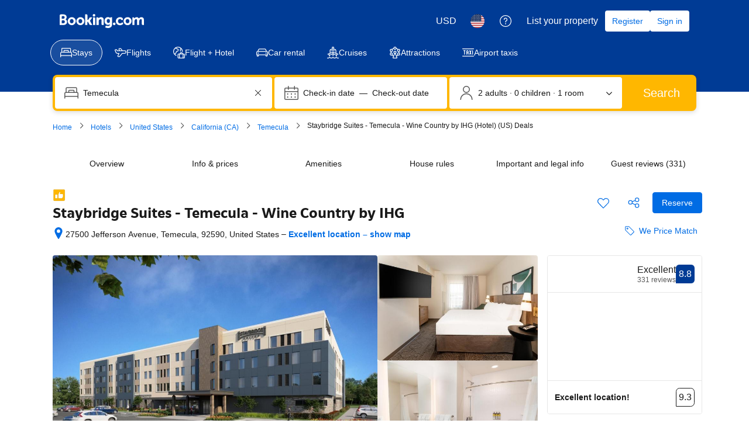

--- FILE ---
content_type: text/html; charset=UTF-8
request_url: https://www.booking.com/hotel/us/staybridge-suites-temecula-wine-country.html
body_size: 1820
content:
<!DOCTYPE html>
<html lang="en">
<head>
    <meta charset="utf-8">
    <meta name="viewport" content="width=device-width, initial-scale=1">
    <title></title>
    <style>
        body {
            font-family: "Arial";
        }
    </style>
    <script type="text/javascript">
    window.awsWafCookieDomainList = ['booking.com'];
    window.gokuProps = {
"key":"AQIDAHjcYu/GjX+QlghicBgQ/7bFaQZ+m5FKCMDnO+vTbNg96AH/fBFvfaA7K+1KaCan9LfqAAAAfjB8BgkqhkiG9w0BBwagbzBtAgEAMGgGCSqGSIb3DQEHATAeBglghkgBZQMEAS4wEQQMC0MccU5LrjWeBYrCAgEQgDs9i1wajYjyIVjI2IzdrlZ4K2f21dKYEHUFtx2cjX7w+A575drMLSELMlZIz+Gywfe6XhEbXsw2JTDb0A==",
          "iv":"D549rgE65gAACiH3",
          "context":"OZR2m/z4rOjGRdoD3lfYaLrUi/[base64]/wy+wIV4U3COSSbyGWBTmOezjmMIonalvcrkhwn2rmLu1Ak1cCnQ=="
};
    </script>
    <script src="https://d8c14d4960ca.337f8b16.us-east-2.token.awswaf.com/d8c14d4960ca/a18a4859af9c/f81f84a03d17/challenge.js"></script>
</head>
<body>
    <div id="challenge-container"></div>
    <script type="text/javascript">
        AwsWafIntegration.saveReferrer();
        AwsWafIntegration.checkForceRefresh().then((forceRefresh) => {
            if (forceRefresh) {
                AwsWafIntegration.forceRefreshToken().then(() => {
                    window.location.reload(true);
                });
            } else {
                AwsWafIntegration.getToken().then(() => {
                    window.location.reload(true);
                });
            }
        });
    </script>
    <noscript>
        <h1>JavaScript is disabled</h1>
        In order to continue, we need to verify that you're not a robot.
        This requires JavaScript. Enable JavaScript and then reload the page.
    </noscript>
</body>
</html>

--- FILE ---
content_type: text/javascript
request_url: https://cf.bstatic.com/psb/capla/static/js/5075d9e8.e4e0a9b5.chunk.js
body_size: 31748
content:
/*! For license information please see 5075d9e8.e4e0a9b5.chunk.js.LICENSE.txt */
(self["b-property-web-property-page__LOADABLE_LOADED_CHUNKS__"]=self["b-property-web-property-page__LOADABLE_LOADED_CHUNKS__"]||[]).push([["5075d9e8"],{a764878a:(e,t,n)=>{"use strict";n.d(t,{O:()=>i});var a=n("ead71eb0");const i=e=>{const[t,n]=(0,a.useState)(!!e);return{isToggleOn:t,toggle:(0,a.useCallback)((()=>n((e=>!e))),[]),toggleOn:(0,a.useCallback)((()=>n(!0)),[]),toggleOff:(0,a.useCallback)((()=>n(!1)),[])}}},d7745882:(e,t,n)=>{"use strict";n.d(t,{Z:()=>c});var a=n("ead71eb0"),i=n.n(a);const r=e=>!!e&&(Array.isArray(e)?e.length>0:"object"!==typeof e||null===e||Object.keys(e).length>0);function o(e){return"renderIf"in e}function l(e){return"doNotRenderIf"in e}const c=function(e){if(function(e){return"renderIfNonEmpty"in e}(e)&&r(e.renderIfNonEmpty))return e.renderNonEmpty(e.renderIfNonEmpty);if(function(e){return"renderIfAllNonEmpty"in e}(e)&&Array.isArray(e.renderIfAllNonEmpty)&&e.renderIfAllNonEmpty.every((e=>r(e))))return e.renderAllNonEmpty(...e.renderIfAllNonEmpty);if(o(e)||l(e)){return o(e)&&!e.renderIf||l(e)&&!!e.doNotRenderIf?null:i().createElement(a.Fragment,null,e.children)}return null}},"22b0f37c":(e,t,n)=>{"use strict";n.d(t,{Z:()=>m});var a=n("3d054e81"),i=n("ead71eb0"),r=n.n(i);const o=function(){return i.createElement("svg",{xmlns:"http://www.w3.org/2000/svg",viewBox:"0 0 121 32"},i.createElement("g",{fill:"none"},i.createElement("path",{fill:"#fff",d:"m115.546514 25.2308571c0 .6226286-.299657 1.1181715-.905828 1.4864-.602743.3650286-1.398857.5492572-2.381257.5492572-1.1824 0-2.194743-.2813714-3.037486-.8470857-.842514-.5659429-1.432-1.2857143-1.771886-2.1629715-.1664-.4219428-.462857-.5357714-.885714-.3380571l-3.204114 1.4395429c-.4496.2009142-.576.5090285-.379658.9341714.646172 1.5837714 1.765258 2.8893714 3.353829 3.9206857 1.5888 1.0310857 3.603657 1.5467429 6.051657 1.5467429 2.361143 0 4.356114-.6059429 5.988114-1.8212572 1.628572-1.2153143 2.444572-2.8694857 2.444572-4.9586286 0-3.4485257-2.417829-5.58464-7.253714-6.4015771-1.771886-.31136-3.040915-.6595657-3.816915-1.0378971-.772571-.3816915-1.158857-.8705143-1.158857-1.4631315 0-.5089143.303086-.9140343.905829-1.2086628.606171-.2979886 1.415543-.4453029 2.424685-.4453029 1.631772 0 3.050743.6361372 4.259658 1.9084114.336228.3381715.676114.3816915 1.012342.1272458l2.278172-2.11936c.392914-.3113829.436343-.6528915.126628-1.0178286-1.771885-2.1762743-4.373028-3.2644114-7.803428-3.2644114-2.444572 0-4.399543.5591314-5.858286 1.6740571-1.462171 1.1149257-2.194743 2.6215771-2.194743 4.5132571 0 1.5836572.582629 2.9061486 1.751772 3.96416 1.165714 1.0613486 2.747657 1.7744915 4.742628 2.1427886 1.968229.36496 3.343772.7601372 4.133029 1.18528.786057.4251429 1.178971.9876572 1.178971 1.6941714z"}),i.createElement("path",{fill:"#fff",d:"m82.0909714 23.7168c0 2.5412571.6893715 4.5433143 2.0649143 5.9965714 1.3787429 1.4562286 3.2473143 2.1828572 5.6086857 2.1828572.8992 0 1.7218286-.1204572 2.4678857-.3581715.7458286-.2411428 1.3220572-.5024 1.7284572-.7869714.4061714-.2811428.8925714-.6761143 1.4553143-1.1851428l.5062857 1.2288c.1666286.3949714.4930286.5926857.9691428.5926857h3.4571429c.4496 0 .676114-.2244572.676114-.6763429v-19.2885714c0-.4519772-.226514-.6796572-.676114-.6796572h-4.2596571c-.4496 0-.6729143.22768-.6729143.6796572v13.1413714c-1.0690286 1.5536-2.4745143 2.3302857-4.2162286 2.3302857-1.0957714 0-1.9483429-.3515428-2.5513143-1.0580571-.6061714-.7065143-.9058286-1.6404572-.9058286-2.7990857v-11.6145143c0-.4519772-.2397714-.6796572-.7193142-.6796572h-4.2164572c-.4763428 0-.7161143.22768-.7161143.6796572z"}),i.createElement("path",{fill:"#febb02",d:"m72.7899429 4.10043429c0 1.10098285.3952 2.04852571 1.1890285 2.84262857.7940572.79026285 1.7414857 1.18923428 2.8425143 1.18923428 1.1008 0 2.0482286-.39897143 2.8422857-1.18923428.7901715-.79410286 1.1890286-1.74164572 1.1890286-2.84262857 0-1.10100572-.3988571-2.048544-1.1890286-2.84264-.7940571-.794096-1.7414857-1.1892256-2.8422857-1.1892256-1.1010286 0-2.0484571.3951296-2.8425143 1.1892256-.7938285.794096-1.1890285 1.74163428-1.1890285 2.84264z"}),i.createElement("g",{fill:"#fff"},i.createElement("path",{d:"m74.0096 30.5380571c0 .4518858.2365714.6763429.7161143.6763429h4.2162286c.4797714 0 .7161142-.2244571.7161142-.6763429v-19.2885028c0-.452-.2363428-.67968-.7161142-.67968h-4.2162286c-.4795429 0-.7161143.22768-.7161143.67968z"}),i.createElement("path",{d:"m71.7677714 17.4330286c0-2.3470172-.6395428-4.1616915-1.9184-5.4473829-1.2788571-1.2856686-3.1008-1.9285028-5.4619428-1.9285028-2.1348572 0-4.1033143.7901485-5.9017143 2.3738057l-.5494857-1.1885715c-.1398857-.4218742-.4496-.6361371-.9259429-.6361371h-3.4603428c-.4763429 0-.7161143.2276571-.7161143.6796571v19.2885029c0 .4518857.2397714.6763429.7161143.6763429h4.2164571c.4795429 0 .7193143-.2244572.7193143-.6763429v-13.1848914c.4196571-.5658286 1.0258286-1.0881372 1.8118857-1.5669257.7858286-.4821258 1.5753143-.7231772 2.3611429-.7231772 2.3346285 0 3.5003428 1.2722743 3.5003428 3.8168457v11.6581486c0 .4518857.2265143.6763429.6761143.6763429h4.2564571c.4496 0 .6761143-.2244572.6761143-.6763429z"}),i.createElement("path",{d:"m50.9942857 21.7554514c0 .452-.2233143.6796572-.6729143.6796572h-14.5074285c.3097142 1.2990628.9225142 2.3436343 1.8349714 3.1372343.9126857.7901714 2.0749714 1.1851428 3.4804571 1.1851428 1.9115429 0 3.3702857-.7901714 4.3828572-2.3737143.1698285-.2544.4363428-.2946285.8027428-.1273143l3.6267429 1.5268572c.4196571.1405714.5195428.3949714.2930286.7632-2.0514286 3.4754286-5.0854858 5.2130286-9.1053715 5.2130286-3.0374857 0-5.6153143-1.0178286-7.7401143-3.0500572-2.1216-2.0356571-3.184-4.6372571-3.184-7.80112 0-3.1639543 1.0557715-5.76544 3.1641143-7.8010971 2.1081143-2.0322972 4.5958857-3.0501257 7.4635429-3.0501257 3.1773714 0 5.6651428.9810057 7.4635428 2.9463314 1.7986286 1.9620114 2.6978286 4.4295543 2.6978286 7.3959771zm-6.9974857-5.9127771c-.9024-.6629257-1.9549714-.9943772-3.1638857-.9943772-1.2356572 0-2.2713143.31472-3.1008.9508572-.8292572.6361371-1.4253714 1.4631314-1.7917714 2.48096h9.6985142c-.1965714-.9609143-.7428571-1.7745143-1.6420571-2.43744z"}),i.createElement("path",{d:"m28.3577143 26.8957714c0 .4032-.1746286.7794286-.4905143 1.0416-2.9492571 2.3581715-6.792 3.7826286-10.9774171 3.7826286-9.30468576 0-16.85591021-7.0548571-16.85591021-15.7423314 0-8.69426289 7.55122445-15.9776686 16.85591021-15.9776686 4.1786971 0 8.0080457 1.42440686 10.9506742 3.78274286.1410286.11421714.2283429.27547428.2418286.45017143.0201143.18139428-.0336.35609142-.1478857.49718857-.7524571.90704-2.3177143 2.79506285-3.0902857 3.72226285-.1142857.14109715-.2822857.22845715-.4635429.24187429-.1814857.01344-.3561143-.04701714-.4905143-.16123429-1.8541485-1.57222857-4.3062857-2.52630857-7.0002742-2.52630857-5.7574858 0-10.42660576 4.59583996-10.42660576 9.97097146 0 5.3751085 4.66911996 9.7423314 10.42660576 9.7423314 2.2371428 0 4.3063542-.6582857 6.0059885-1.7803429v-4.3539428s-3.4396571 0-4.9310857 0c-.1746743 0-.3493486-.0672-.4769828-.1948572-.1209372-.1276571-.1948343-.2956342-.1948343-.4770285 0-1.06832 0-3.1511772 0-4.2194743 0-.1814172.0738971-.3493714.1948343-.4770514.1276342-.1209372.3023085-.1948343.4769828-.1948343h9.7212572c.3693714 0 .6717714.3023543.6717714.6718857z"}))))};const l=function(){return i.createElement("svg",{xmlns:"http://www.w3.org/2000/svg",viewBox:"0 0 121 32"},i.createElement("g",{fill:"none"},i.createElement("path",{fill:"#004cb8",d:"m115.594598 25.2307874c0 .6227491-.299956 1.1182695-.906535 1.4865619-.603245.3649442-1.399796.5490905-2.382987.5490905-1.183161 0-2.196347-.2812414-3.039557-.8470725-.843211-.5658308-1.433125-1.285675-1.773076-2.1628804-.166642-.4218622-.463266-.5356981-.886538-.3381594l-3.2062 1.4396883c-.449935.2008866-.576583.5089131-.379945.9341232.646573 1.5836571 1.76641 2.889421 3.356179 3.9206395s3.606142 1.5468279 6.055786 1.5468279c2.362989 0 4.359366-.6060085 5.992462-1.821373 1.629762-1.2153648 2.44631-2.8693324 2.44631-4.9585543 0-3.4485556-2.419648-5.5846512-7.258944-6.4015906-1.773075-.3113744-3.042891-.6595781-3.819444-1.0379148-.773221-.3816848-1.159832-.8705092-1.159832-1.4631251 0-.508913.303289-.9140346.906535-1.2086685.606579-.297982 1.416461-.4452989 2.426314-.4452989 1.633096 0 3.052889.6361413 4.262713 1.908424.336618.3381593.676569.3816848 1.013186.1272282l2.279669-2.119355c.393276-.3113744.436603-.6528819.126648-1.0178261-1.773076-2.176273-4.37603-3.2644094-7.808864-3.2644094-2.446311 0-4.402694.5591347-5.862481 1.6740561-1.463121 1.1149213-2.196347 2.6215719-2.196347 4.5132553 0 1.583657.583248 2.9061614 1.753078 3.9641648 1.166497 1.0613516 2.7496 1.7744995 4.745976 2.1427919 1.969714.3649442 3.34618.7600215 4.136066 1.1852317.786552.4252103 1.179828.9876931 1.179828 1.6941447z"}),i.createElement("path",{fill:"#004cb8",d:"m82.1153119 23.716792c0 2.5412171.6898997 4.5433883 2.0663662 5.996469 1.3797994 1.4564288 3.2495273 2.1829692 5.6125171 2.1829692.8998692 0 1.7230827-.1205319 2.4696408-.358248.7465581-.241064 1.323141-.5022167 1.7297483-.7868064.4066076-.2812414.8932035-.6763187 1.4564551-1.1852318l.5065929 1.2287573c.1666424.3950772.4932616.592616.9698589.592616h3.4594968c.449935 0 .676568-.2243237.676568-.6763189v-19.2884745c0-.4519951-.226633-.6796668-.676568-.6796668h-4.2627133c-.4499345 0-.6732353.2276717-.6732353.6796668v13.1413406c-1.0698445 1.5535241-2.4763067 2.3302861-4.2193865 2.3302861-1.0965072 0-1.9497164-.3515517-2.552962-1.0580036-.6065785-.7064517-.9065348-1.6405749-.9065348-2.7990217v-11.6146014c0-.4519951-.2399652-.6796668-.7198953-.6796668h-4.2193864c-.4765973 0-.7165625.2276717-.7165625.6796668z"}),i.createElement("path",{fill:"#febb02",d:"m0 4.03185943c0 1.100993.39536721 2.04853751 1.18994015 2.84263351.79457294.79025979 1.74268653 1.18922589 2.8443408 1.18922589 1.10165426 0 2.04976788-.3989661 2.84434082-1.18922589.79073441-.794096 1.18994014-1.74164051 1.18994014-2.84263351 0-1.10099301-.39920573-2.04853753-1.18994014-2.84263353-.79457294-.794096-1.74268656-1.1892259-2.84434082-1.1892259-1.10165427 0-2.04976786.3951299-2.8443408 1.1892259s-1.18994015 1.74164052-1.18994015 2.84263353z",transform:"translate(72.808 .069)"}),i.createElement("path",{fill:"#004cb8",d:"m1.22053066 30.4694485c0 .4519952.23663225.6763188.71656245.6763188h4.21938636c.4799302 0 .71656246-.2243236.71656246-.6763188v-19.2884745c0-.4519952-.23663226-.6796668-.71656246-.6796668h-4.21938636c-.4799302 0-.71656245.2276716-.71656245.6796668z",transform:"translate(72.808 .069)"}),i.createElement("g",{fill:"#004cb8"},i.createElement("path",{d:"m71.7846736 17.4330341c0-2.3470267-.639907-4.1617035-1.9197208-5.4473786-1.279814-1.2856751-3.1028821-1.9285126-5.4658719-1.9285126-2.1363559 0-4.1060694.7901544-5.9058076 2.3738115l-.54992-1.1885798c-.1399797-.4218621-.4499348-.6361413-.926532-.6361413h-3.4628297c-.4765973 0-.7165625.2276716-.7165625.6796667v19.2884746c0 .4519952.2399652.6763187.7165625.6763187h4.2193864c.4799301 0 .7198953-.2243235.7198953-.6763187v-13.184866c.4199389-.5658309 1.0265174-1.0881364 1.8130695-1.5669165.7865524-.4821281 1.5764374-.7231922 2.3629898-.7231922 2.3363268 0 3.502824 1.2722826 3.502824 3.8168479v11.6581268c0 .4519952.2266337.6763187.6765682.6763187h4.2593804c.4499345 0 .6765684-.2243235.6765684-.6763187z"}),i.createElement("path",{d:"m50.3232223 22.4351138c.4499347 0 .6732355-.2276717.6732355-.6796668v-1.3559855c0-2.9664274-.8998692-5.4339861-2.6996074-7.3959799-1.7997383-1.9653419-4.2893762-2.9463387-7.4689137-2.9463387-2.8695828 0-5.3592207 1.0178261-7.468914 3.0501302-2.1096931 2.0356522-3.1662061 4.6371354-3.1662061 7.8011015 0 3.163966 1.0631788 5.7654492 3.1862034 7.8011015 2.1263574 2.032304 4.7059821 3.0501303 7.74554 3.0501303 4.0227484 0 7.0589735-1.7376704 9.1120082-5.2130107.2266337-.3682924.1266483-.6227491-.2932905-.7633696l-3.6294723-1.5267392c-.3666133-.1674058-.6332413-.1272284-.8032166.1272283-1.0131858 1.5836569-2.4729735 2.3738114-4.3860288 2.3738114-1.4064621 0-2.5696262-.3950772-3.4828267-1.1852317-.9132005-.7935027-1.5264447-1.8381136-1.8363996-3.1371811zm-9.4952856-7.5868223c1.2098241 0 2.2630042.3314631 3.166206.9943893.8998693.6629262 1.4464565 1.4765175 1.6430945 2.4374257h-9.7052552c.3666133-1.0178261.9631932-1.8448098 1.7930725-2.4809512.8298793-.6361413 1.8663953-.9508638 3.1028822-.9508638z"}),i.createElement("path",{d:"m28.3439154 26.8958695c0 .4031337-.1747965.779392-.4907747 1.041429-2.9513707 2.3583324-6.7968924 3.7827383-10.9852841 3.7827383-9.31127197 0-16.8678566-7.0548407-16.8678566-15.7423732 0-8.69425139 7.55658463-15.9776636 16.8678566-15.9776636 4.1816688 0 8.0137446 1.42440595 10.9583924 3.78273842.1411816.11422124.22858.27547475.2420258.45016604.0201688.18141019-.0336146.35610148-.1479047.49719831-.7529693.90705094-2.3194143 2.79506073-3.0925523 3.72226836-.1142901.14109682-.2823635.22844247-.4638829.24188025-.1815195.01343781-.356316-.04703227-.4907747-.16125351-1.8555315-1.57222164-4.3094046-2.52630486-7.0053036-2.52630486-5.7615596 0-10.43400295 4.59585379-10.43400295 9.97097059s4.67244335 9.7423993 10.43400295 9.7423993c2.2387391 0 4.3094046-.6584519 6.0103085-1.7805075v-4.3538447s-3.4421454 0-4.934638 0c-.1747965 0-.3495929-.0671889-.4773288-.194848-.1210129-.127659-.1949653-.2956314-.1949653-.4770416 0-1.0683044 0-3.1511622 0-4.2194666 0-.1814102.0739524-.3493826.1949653-.4770417.1277359-.1209401.3025323-.1948479.4773288-.1948479h9.7280942c.3697618 0 .6722941.3023503.6722941.6718896z"}))))};var c=n("6222292b"),s=n("abab1afe"),d=n("c44dcb0c"),u=n("43bedd84");const m=e=>{let{inverted:t=!1,ariaLabel:n,size:i,...m}=e;const{trans:v}=(0,d.useI18n)();return r().createElement(c.Icon,(0,a.Z)({ariaLabel:n||v((0,s.t)("www_ge_screenreader_generic_logo",{variables:{b_companyname:u.p}})),size:i||"small"},m,{svg:t?o:l}))}},b6ea4fe7:(e,t,n)=>{"use strict";n.d(t,{Z:()=>f});var a=n("6222292b"),i=n("c44dcb0c"),r=n("8521b397"),o=n.n(r),l=n("ead71eb0"),c=n.n(l),s=n("22b0f37c");const d="f4573fc8f3",u="dc771078ca",m="cadf397024",v="f31e90f6f5",p="e29b5bda7f";var g=n("43bedd84");function _(e){let{ctaURL:t,ctaNewWindow:n,children:i,className:r}=e;return c().createElement(a.Link,{className:r,text:i,href:t,attributes:{target:n?"_blank":""}})}const f=e=>{let{className:t="",ctaURL:n,ctaNewWindow:r=!1,size:l="small",inverted:f=!1}=e;return c().createElement("div",{className:o()([t,d])},c().createElement(a.Text,{color:"neutral_alt",className:o()(m,{[v]:f}),variant:"body_2"},n?c().createElement(i.Trans,{tag:"web_ge_generic_signature_with_link",variables:{b_companyname:g.p,start_link:"<0>",end_link:"</0>"},components:[c().createElement(_,{className:o()({[p]:f}),key:n,ctaURL:n,ctaNewWindow:r})]}):c().createElement(i.Trans,{tag:"web_ge_generic_signature_without_link",variables:{b_companyname:g.p}})),c().createElement(s.Z,{inverted:f,size:l,className:u}))}},"69f5b1c2":(e,t,n)=>{"use strict";n.d(t,{Z:()=>H});var a=n("3d054e81"),i=n("ead71eb0"),r=n.n(i),o=n("41c6c66e"),l=n("6222292b"),c=n("929772de"),s=n("8521b397"),d=n.n(s),u=n("9a67ad93"),m=n("b6ea4fe7");const v="f77716d20b",p=e=>{let{signature:t,inverted:n}=e;return"genius"===t?r().createElement("div",{className:v,"data-testid":c.Xn},r().createElement(m.Z,{size:"smaller",inverted:n})):null},g="d726fb55bc",_="aabe312a16",f="bc1c39249c",b="fde0a147e1",k="bfaf34980d",h="f46ebbc1c2";var S=n("a8577192"),y=n("c44dcb0c");const E=e=>{let{classname:t,onCloseClick:n,colorScheme:a,closeAriaLabel:i}=e;const o=(0,y.useI18n)();return r().createElement(l.Button,{className:t,onClick:n,variant:"tertiary-neutral",type:"button",size:"large",attributes:{"data-testid":c.hL,"aria-label":i||o.trans((0,y.t)("a11y_sr_close_banner"))},icon:r().createElement(l.Icon,{svg:S.default,size:"medium",color:"default"===a?"neutral":"white"})})},N=e=>{let{className:t,onView:n,onClick:a,borderStyle:i,fill:o,colorScheme:s,signature:m,isDismissible:v,onCloseClick:S,size:y,isWithoutImage:N,children:I,closeAriaLabel:A}=e;const T=d()({[g]:!0,[b]:"none"===i,[k]:"inverted"===s,[_]:!N&&"stretch"!==y,[f]:"narrow"===y&&!N},t);return r().createElement(u.df,{triggerOnce:!0,onChange:e=>e&&n&&n()},r().createElement(l.Card,{variant:"elevated"===i?"elevated":"neutral",className:T,attributes:{"data-testid":c.hh,onClick:a},fill:o},I,r().createElement(p,{signature:m,inverted:"inverted"===s}),v&&r().createElement(E,{classname:h,colorScheme:s,onCloseClick:S,closeAriaLabel:A})))};var I=n("d7745882"),A=n("20902488");const T="bf6c668acd",C="b70a68a30f",P="f9b1b69a8a",w="fb2f406ff9",x=e=>{let{caption:t,title:n,subtitle:a,callToActions:i,colorScheme:o}=e;const s=d()({[T]:"inverted"===o});return r().createElement(l.Stack,{direction:"column",alignItems:"start",justifyContent:"center",className:s,gap:1},r().createElement(I.Z,{renderIf:!!t},r().createElement(l.Text,{variant:"small_1",attributes:{"data-testid":c.Bo},className:C},t)),r().createElement(l.Text,{variant:"headline_3",attributes:{"data-testid":c.kr},className:w,tagName:"h3"},n),r().createElement(l.Text,{variant:"body_2",attributes:{"data-testid":c.NT},className:P},a),r().createElement(I.Z,{renderIf:!(null===i||void 0===i||!i.length)},r().createElement(l.Stack.Item,{grow:!0},r().createElement(A.ZP,{ctaList:i,colorScheme:o}))))},R="cf3ce80f0d",F="bcc152374f",O=e=>{let{className:t,contentArea:n,asset:i,signature:o,borderStyle:s,colorScheme:d,onClick:u,onView:m,isDismissible:v,size:p,onCloseClick:g,closeAriaLabel:_}=e;const f={className:t,onView:m,onClick:u,borderStyle:s,colorScheme:d,signature:o,isDismissible:v,onCloseClick:g,size:p,closeAriaLabel:_},b={caption:n.caption,title:n.title,subtitle:n.subtitle,callToActions:n.callToActions,colorScheme:d};return r().createElement(N,(0,a.Z)({},f,{fill:!0}),r().createElement("div",{className:F},r().createElement(x,b)),r().createElement("div",{className:R},r().createElement(l.Image,{src:i.url,alt:i.altText,width:"100%",height:"100%",attributes:{"data-testid":c.zC}})))},L="dcf8671d72",D="a95c631af6",B="dee71007fe",M="d27bbd8e5e",U=e=>{let{className:t,contentArea:n,asset:a,signature:i,borderStyle:o,colorScheme:s,onClick:u,onView:m,alignment:v,isDismissible:p,size:g,onCloseClick:_,closeAriaLabel:f,alignItems:b}=e;const k={className:t,onView:m,onClick:u,borderStyle:o,colorScheme:s,signature:i,isDismissible:p,onCloseClick:_,size:g,closeAriaLabel:f},h={caption:n.caption,title:n.title,subtitle:n.subtitle,callToActions:n.callToActions,colorScheme:s},S=d()({[L]:"left"===v,[D]:"right"===v,[B]:"right"===v&&p}),y="narrow"===g?"104px":"124px";return r().createElement(N,k,r().createElement(l.Stack,{direction:"left"===v?"row-reverse":"row",gap:0,alignItems:b||"center"},r().createElement(l.Stack.Item,{grow:!0},r().createElement(x,h)),a&&r().createElement(l.Stack.Item,null,r().createElement("div",{className:S},r().createElement(l.Image,{src:a.url,alt:a.altText,className:M,width:y,height:y,attributes:{"data-testid":"left"===v?c.eD:c.H6}})))))},G=e=>{let{className:t,contentArea:n,asset:a,signature:i,borderStyle:o,colorScheme:c,onClick:s,onView:d,isDismissible:u,size:m,onCloseClick:v,closeAriaLabel:p,alignItems:g}=e;const _={className:t,onView:d,onClick:s,borderStyle:o,colorScheme:c,signature:i,isDismissible:u,onCloseClick:v,size:m,closeAriaLabel:p},f={caption:n.caption,title:n.title,subtitle:n.subtitle,callToActions:n.callToActions,colorScheme:c};return r().createElement(N,_,r().createElement(l.Stack,{direction:"row",gap:4,alignItems:g||"center"},a&&r().createElement(l.Stack.Item,null,a.component),r().createElement(l.Stack.Item,{grow:!0},r().createElement(x,f))))},V=e=>{let{className:t,contentArea:n,signature:a,borderStyle:i,colorScheme:o,onClick:c,onView:s,isDismissible:d,size:u,onCloseClick:m,closeAriaLabel:v,alignItems:p}=e;const g={className:t,onView:s,onClick:c,borderStyle:i,colorScheme:o,signature:a,isDismissible:d,onCloseClick:m,size:u,isWithoutImage:!0,closeAriaLabel:v},_={caption:n.caption,title:n.title,subtitle:n.subtitle,callToActions:n.callToActions,colorScheme:o};return r().createElement(N,g,r().createElement(l.Stack,{direction:"row",gap:0,alignItems:p||"center"},r().createElement(l.Stack.Item,{grow:!0},r().createElement(x,_))))},H=e=>{let{banner:t,isInCarousel:n}=e;return"full-bleed"===t.type?r().createElement(O,(0,a.Z)({},t,{alignItems:n?"start":void 0})):"image-left"===t.type?r().createElement(U,(0,a.Z)({},t,{alignment:"left",alignItems:n?"start":void 0})):"image-right"===t.type?r().createElement(U,(0,a.Z)({},t,{alignment:"right",alignItems:n?"start":void 0,contentArea:{...t.contentArea}})):"no-image"===t.type?r().createElement(V,t):"inline"===t.type?r().createElement(G,t):((0,o.reportWarning)(`No Promotional banner pattern to render for type - ${t.type}`),null)}},30190550:(e,t,n)=>{"use strict";n.d(t,{au:()=>l,L4:()=>c,wd:()=>o});var a=n("dc6d28ff"),i=n("af1e2b38");const r=/^(b_feature_.*|exp_.*|i_am_from)$/;const o=function(e){var t;const n=(0,a.getRequestContext)(),o=n.getBPlatformEnvironment(),l=!(!o||"prod"!==o),c=n.getBasePageUrl(),s=n.getEncryptedCommonOauthState(),d=null===(t=n.getAffiliate())||void 0===t?void 0:t.id,u=n.getLanguage(),m=n.getActionName(),v=n.isInternalIp(),{isMDOT:p}=(0,i.Z6)(),{componentId:g,iframe:_,experiments:f,customParams:b,devHosts:k}=e,h=null===c||void 0===c?void 0:c.host.endsWith("booking.cn"),S=b||{},y=`https://${function(e,t,n){return e?"account.booking."+(t?"cn":"com"):n&&n.ap?n.ap:"account.dqs.booking.com"}(l,h,k)}/auth/oauth2`,E=`https://${function(e,t,n){return e?"secure.booking."+(t?"cn":"com"):n&&n.book?n.book:"book.dqs.booking.com"}(l,h,k)}/login.html?op=oauth_return`,N=new URL(y),I=function(e){return e?"vO1Kblk7xX9tUn2cpZLS":"b_test_fe"}(l);((e,t,n,a)=>{e.searchParams.set("client_id",a),e.searchParams.set("redirect_uri",n),e.searchParams.set("response_type",t.anon?"anon_session":"code")})(N,e,E,I),_&&(N.searchParams.set("iframe",p?"2":"1"),S.iframe=p?"2":"1"),((e,t,n,a,i)=>{n&&e.searchParams.set("lang",n),a&&e.searchParams.set("aid",a.toString()),i&&e.searchParams.set("bkng_action",i),t.popup&&e.searchParams.set("popup","1"),t.prompt&&e.searchParams.set("prompt",t.prompt),t.experimentVariant&&e.searchParams.set("variant",t.experimentVariant.toString()),t.canShowGeniusMessaging&&e.searchParams.set("genius","1")})(N,e,u,d,m),l&&!v||function(e,t){t&&t.searchParams.forEach(((t,n)=>{r.test(n)&&e.searchParams.set(n,t)}))}(N,c);const A={id:g};if(f&&(A.data=function(e){const t={};return Object.keys(e).forEach((n=>{var a,i,r,o;const l={};null!==(a=e[n])&&void 0!==a&&a.variant&&(l.v=e[n].variant),null!==(i=e[n])&&void 0!==i&&i.auth_request_goal&&(l.g1=e[n].auth_request_goal),null!==(r=e[n])&&void 0!==r&&r.auth_page_loaded_goal&&(l.g2=e[n].auth_page_loaded_goal),null!==(o=e[n])&&void 0!==o&&o.auth_page_interaction_goal&&(l.g3=e[n].auth_page_interaction_goal),t[n]=l})),t}(f)),Object.keys(S).length&&(A.params=S),s){const e=function(e,t){try{let n;const a=JSON.stringify(t);return n=btoa(a),`${e}*${n}`}catch(n){return`${e}*`}}(s,A);e&&N.searchParams.set("state",e)}return N.toString()};let l=function(e){return e.BP_AUTH_CHECKBOX="bp_auth_checkbox",e.BP_AUTH_CHECKBOX_GENIUS="bp_auth_checkbox_genius",e.BP_AUTH_CHECKBOX_GENIUS_MDOT="bp_auth_checkbox_genius_mdot",e.BP_AUTH_CHECKBOX_MDOT="bp_auth_checkbox_mdot",e.BP_GENIUS_INLINE="bp_genius_inline",e.BP_GENIUS_INLINE_MDOT="bp_genius_inline_mdot",e.BP_INLINE="bp_inline",e.BP_INLINE_MDOT="bp_inline_mdot",e.BS2_AUTH_LOW="bs2_auth_low",e.BS2_AUTH_LOW_MDOT="bs2_auth_low_mdot",e.CARS_INDEX_LP="cars_index_lp",e.CARS_INDEX_LP_BANNER="cars_index_lp_banner",e.CBCC_LANDING_PAGE="cbcc_landing_page",e.CO_BRAND_PRODUCTS_SIGNUP="co_brand_products_signup",e.EMK_EMAIL_FEEDBACK="emk_email_feedback",e.GENIUSVIP_ENROLLMENT="geniusvip_enrollment",e.GENIUS_INDEX_BANNER="genius_index_banner",e.GENIUS_INDEX_CAROUSEL="genius_index_carousel",e.GENIUS_INDEX_SHEET="genius_index_sheet",e.GENIUS_LANDING_PAGE="genius_landing_page",e.GENIUS_LANDING_PAGE_INCENTIVE_CAMPAIGN="genius_lp_incentive_campaign",e.GENIUS_ROOM_TABLE_BANNER_MDOT="genius_rt_mdot_banner",e.GENIUS_ROOM_TABLE_BANNER_WWW="genius_room_table_banner_www",e.GENIUS_SEARCHRESULTS_SHEET="genius_searchresults_sheet",e.GENIUS_SHEET="genius_sheet",e.GENIUS_SIGN_IN_EMAIL_POPOVER="genius_sign_in_email_popover",e.HELP_CENTER="help_center",e.ID_VERIFICATION="id_verification",e.INDEX="index",e.INDEX_SIGN_IN_FLOATING_BUTTON="index_sign_in_floating_button",e.SEARCH_RESULTS_SIGN_IN_FLOATING_BUTTON="search_results_sign_in_floating_button",e.LANDING_PAGES="landing_pages",e.LANDING_PAGES_HOLIDAYS="landing_pages_holidays",e.LOGIN_CARD="login_card",e.LOGIN_CARD_SOCIAL="login_card_social",e.MEMBERSHIP_HUB_REDIRECT="membership_hub_redirect",e.GENIUS_PREFERENCES_REDIRECT="genius_preferences_redirect",e.GENIUS_LANDING_PAGE_REDIRECT="genius_landing_page_redirect",e.MERCH_PLATFORM_INDEX="merch_platform_index",e.MERCH_PLATFORM_INDEX_CTA="merch_platform_index_cta",e.MERCH_PLATFORM_PROPERTY_PAGE_CTA="merch_platform_property_page_cta",e.MERCH_PLATFORM_SEARCH_RESULTS_PAGE_CTA="merch_platform_search_results_page_cta",e.MERCH_PLATFORM_SR="merch_platform_sr",e.PAYMENT_TRANSACTIONS="payment_transactions",e.PROPERY_PAGE="propery_page",e.REACT_SHELL_GOOGLE_ONE_TAP="react_shell_google_one_tap",e.SEARCH_RESULTS="search_results",e.SEARCH_RESULTS_MDOT_PROPERTY_LIST_CTA_MDOT="search_results_mdot_property_list_cta",e.SEARCH_RESULTS_WWW_PROPERTY_LIST_CTA_MDOT="search_results_www_property_list_cta",e.SELF_SERVICE_BANNER="self_service_banner",e.SUBSCRIPTION_SETTINGS="subscription_settings",e.TAXI_LP_BANNER="taxi_lp_banner",e.TRAVELLER_HEADER="traveller_header",e.WISHLIST_BTN="wishlist_btn",e.WISHLIST_BTN_SR="wishlist_btn_sr",e.WISHLIST_DETAILS="wishlist_details",e}({}),c=function(e){return e.SIGN_IN="signin",e.IFRAME_WITH_EMAIL="iframe-with-email",e.REGISTER="register",e.NONE="none",e}({})},"8cbf371c":(e,t,n)=>{"use strict";n.d(t,{Z:()=>i});var a=n("c44dcb0c");const i=function(){return(0,a.useI18n)().trans((0,a.t)("a11y_lp_spinner_loading_generic"))}},"43bedd84":(e,t,n)=>{"use strict";n.d(t,{p:()=>a});const a="Booking.com"},"929772de":(e,t,n)=>{"use strict";n.d(t,{Bo:()=>s,H6:()=>o,NT:()=>c,Xn:()=>u,eD:()=>r,hL:()=>m,hh:()=>a,jV:()=>d,kr:()=>l,vR:()=>v,zC:()=>i});const a="promotional-banner-container",i="promotional-banner-full-bleed-image",r="promotional-banner-partial-image",o="promotional-banner-partial-image",l="promotional-banner-content-title",c="promotional-banner-content-subtitle",s="promotional-banner-content-caption",d="promotional-banner-content-cta",u="promotional-banner-content-signature",m="promotional-banner-dismissible-button",v="promotional-banner-modal-container"},20902488:(e,t,n)=>{"use strict";n.d(t,{TN:()=>h,ZP:()=>y});var a=n("3d054e81"),i=n("ead71eb0"),r=n.n(i),o=n("8521b397"),l=n.n(o),c=n("8cbf371c"),s=n("6222292b"),d=n("929772de"),u=n("c44dcb0c");const m=e=>{let{modalData:t,isModalActive:n,onCloseAction:a,modalTitle:i,modalSize:o,modalFill:l,modalSubtitle:c}=e;const m=(0,u.useI18n)();return r().createElement(s.SheetContainer,{active:n,position:"center",size:o||720,fill:l||!1,closeAriaLabel:m.trans((0,u.t)("a11y_cta_close")),onCloseTrigger:a,title:i,subtitle:c},r().createElement("div",{"data-testid":d.vR},t))},v="ef320c3ebf",p="a63b41794d",g="e8ea8e6832",_="b61986dc5f",f=e=>{let{url:t,isTargetBlank:n,text:a,ariaLabel:i,onClick:o,element:l}=e;const u=(0,c.Z)();return"plain-text"===l.type?r().createElement(s.Link,{className:p,text:a,href:t,variant:"primary",attributes:{target:n?"_blank":void 0,rel:n?"noopener noreferrer":void 0,"aria-label":i,"data-testid":d.jV},preventDefault:!1,onClick:o}):"button"===l.type?r().createElement(s.Button,{className:_,text:a,variant:l.buttonVariant,size:"medium",href:t,attributes:{target:n?"_blank":void 0,rel:n?"noopener noreferrer":void 0,"aria-label":i,"data-testid":d.jV},preventDefault:!1,onClick:o,loading:l.loading,loadingAriaLabel:u}):null},b=e=>{let{url:t,isTargetBlank:n,ariaLabel:a,text:i,onClick:o,element:l}=e;return r().createElement(f,{url:t,isTargetBlank:n,ariaLabel:a,text:i,element:l,onClick:o})},k=e=>{let{ariaLabel:t,text:n,onClick:a,callback:i,element:o}=e;return r().createElement(f,{ariaLabel:t,text:n,onClick:()=>{i(),a&&a()},element:o})},h=e=>{let{ariaLabel:t,text:n,onClick:a,modalData:o,modalTitle:l,modalSubtitle:c,modalSize:s,modalFill:d,element:u}=e;const[v,p]=(0,i.useState)(!1),g=()=>p(!1),_={isModalActive:v,onCloseAction:g,modalTitle:l,modalData:o(g),modalSize:s,modalFill:d,modalSubtitle:c};return r().createElement(r().Fragment,null,r().createElement(f,{ariaLabel:t,text:n,element:u,onClick:()=>{p(!0),a&&a()}}),r().createElement(m,_))},S=e=>"link-action"===e.type?r().createElement(b,e):"callback-action"===e.type?r().createElement(k,e):"modal-action"===e.type?r().createElement(h,e):null,y=e=>{let{ctaList:t,colorScheme:n}=e;if(!t||!t.length)return null;const i=l()(g,{[v]:"inverted"===n});return r().createElement("div",{className:i},t.map(((e,t)=>r().createElement(S,(0,a.Z)({key:e.text+t},e)))))}},"9f43804b":(e,t,n)=>{"use strict";n.d(t,{C:()=>a,f:()=>i});let a=function(e){return e.SMALL="small",e.MEDIUM="medium",e.LARGE="large",e.LARGER="larger",e.LARGEST="largest",e}({}),i=function(e){return e.Left="left",e.Right="right",e}({})},"8364a956":(e,t,n)=>{"use strict";n.d(t,{L:()=>a});const a=e=>{}},aafccdb1:(e,t,n)=>{"use strict";n.r(t),n.d(t,{PromotionalRegionTwoDesktopRenderer:()=>I,default:()=>A});var a=n("ead71eb0"),i=n.n(a),r=n("9a67ad93"),o=n("3ff53ec3"),l=n("ce0a08d6"),c=n("cd76885b"),s=n("69f5b1c2"),d=n("6222292b"),u=n("abab1afe"),m=n("239beb17"),v=n("987aace8"),p=n("1cddf29c"),g=n("d7b4c5aa");var _=n("34a801b8");const f=(e,t)=>{(0,p.xi)(t,o.x.DesktopSecondary),_.oB.includes(t)&&(0,_.aW)()};var b=n("a8c2b19d"),k=n("07b2e90c"),h=n("8d4f02cf"),S=n("8364a956");const y="e88c090412",E=e=>{let{bannerData:t,context:n}=e;return i().createElement(r.df,{triggerOnce:!0,onChange:e=>e&&(e=>{const t=(0,v.t)(e.smartOfferingServiceData,e.requestContext,g.P.LIST_INLINE_BANNER);t&&(0,m.isFeatureRunning)(m.feature`HKDLQDePEXHGPEFaAEGcIO`)&&(0,p.QO)(t)})(n)},i().createElement(N,{bannerData:t,context:n}))},N=e=>{var t;let{bannerData:n,context:a}=e;const r=(0,h.q)(((e,t)=>{(0,p.qP)(e,t)})),o=e=>{let{banner:t}=e;return i().createElement(b.U,{key:t.campaign_id,banner:t,context:a,onCloseTrack:S.L,onBannerViewTrack:f,RenderingComponent:s.Z})};return null!==n&&void 0!==n&&null!==(t=n.banners)&&void 0!==t&&t.length?1===n.banners.length?i().createElement("div",{"data-testid":k._.wwwPromoRegionTwo,className:y},i().createElement(o,{banner:n.banners[0]})):i().createElement("div",{"data-testid":k._.wwwPromoRegionTwoCarousel,className:y},i().createElement(d.Carousel,{size:"largest",nextButtonAriaLabel:a.i18n.trans((0,u.t)("a11y_aria_label_carousel_next_previous")),previousButtonAriaLabel:a.i18n.trans((0,u.t)("a11y_aria_label_carousel_previous")),onAfterNavigate:r},n.banners.map((e=>i().createElement("div",{key:e.campaign_id},i().createElement(o,{banner:e})))))):null},I=()=>{const e=(0,l.F)(!1),t=(0,c.KW)(e,o.x.DesktopSecondary);return(0,a.useEffect)((()=>{var e;e=t,(0,p.E_)(o.x.DesktopSecondary,null===e||void 0===e?void 0:e.banners)}),[e]),i().createElement(r.df,{triggerOnce:!0,onChange:e=>e&&void 0},t&&"banner-carousel"===t.type&&i().createElement(E,{bannerData:t,context:e}))},A=I},a8c2b19d:(e,t,n)=>{"use strict";n.d(t,{U:()=>m});var a=n("ead71eb0"),i=n.n(a),r=n("9a67ad93"),o=n("3d054e81"),l=n("dc6d28ff"),c=n("274ec0ed");function s(e,t){let n=arguments.length>2&&void 0!==arguments[2]?arguments[2]:72e5;return function(r){const{isDismissed:s,dismiss:d}=function(e){let t=arguments.length>1&&void 0!==arguments[1]?arguments[1]:72e5;const[n,a]=(0,c._)(e),i=()=>a(Date.now());return n&&Number(n)+t>Date.now()?{dismiss:i,isDismissed:!0}:{dismiss:i,isDismissed:!1}}(t,n),u=`${t}-inline-css`,m=`${t}-wrapper`,v=(0,l.getRequestContext)().getCSPNonce(),p=`\n(function() {\n  try {\n    var val = window.localStorage.getItem('${t}');\n    if (val && +val + ${n} > Date.now()) {\n      var style = document.createElement('style');\n      style.id = '${u}';\n      document.head.appendChild(style);\n      style.sheet.insertRule('#${m}{display:none}', 0);\n    }\n  } catch (e) {};\n})();\n`.replace(/\s|\n/g,"").replace(/var/g,"var "),[g,_]=(0,a.useState)(!1);return(0,a.useEffect)((()=>{const e=document.getElementById(u);var t;e&&(null===(t=e.parentElement)||void 0===t||t.removeChild(e));_(!0)}),[u]),g?s?null:i().createElement(e,(0,o.Z)({},r,{onClose:d})):i().createElement(i().Fragment,null,i().createElement("script",{nonce:v,dangerouslySetInnerHTML:{__html:p}}),i().createElement("div",{id:m},i().createElement(e,(0,o.Z)({},r,{onClose:d}))))}}var d=n("3ff53ec3");const u=e=>{let{banner:t,onCloseTrack:n,RenderingComponent:a}=e;const r=s((e=>{let{onClose:t,banner:r}=e;return i().createElement(a,{banner:{...r.variant,onCloseClick:()=>{n(r.campaign_id),t()}}})}),`promotional_banner--${t.campaign_id}`,d.p);return i().createElement(r,{banner:t})},m=e=>{let{banner:t,context:n,onBannerViewTrack:a,onCloseTrack:o,RenderingComponent:l}=e;return i().createElement(r.df,{onChange:e=>e&&a(n,t.campaign_id)},t.variant.isDismissible?i().createElement(u,{banner:t,onCloseTrack:o,RenderingComponent:l}):i().createElement(l,{banner:t.variant}))}},"3ff53ec3":(e,t,n)=>{"use strict";n.d(t,{p:()=>a,x:()=>i});const a=864e5;let i=function(e){return e.DesktopHero="08a15625-5a2d-44c4-9853-8e41db056fd7",e.DesktopSecondary="abc27ef8-f00c-4fb1-b2e9-af210452fb1f",e.MobileHero="b380276f-a73a-40a4-ac26-b4bb6745ef44",e.MobileSecondary="ecb5d4f0-f605-4b25-b023-900c520bf825",e}({})},ce0a08d6:(e,t,n)=>{"use strict";n.d(t,{F:()=>l});var a=n("dc6d28ff"),i=n("c44dcb0c"),r=n("d16c4768"),o=n("203cb41b");const l=e=>({requestContext:(0,a.getRequestContext)(),i18n:(0,i.useI18n)(),geniusIsSupported:e,propertyData:(0,r.Z)(),smartOfferingServiceData:(0,o.i)().promotionsData})},"07b2e90c":(e,t,n)=>{"use strict";n.d(t,{_:()=>a});const a={wwwPromoRegionOne:"promotional-banners-region-one-www",wwwPromoRegionTwo:"promotional-banners-region-two-www",wwwPromoRegionTwoCarousel:"promotional-banners-region-two-carousel-www",mDotPromoRegionOne:"promotional-banners-region-one-mDot",mDotPromoRegionOneCarousel:"promotional-banners-region-one-carousel-mDot",mDotPromoRegionTwo:"promotional-banners-region-two-mDot",mDotPromoRegionTwoCarousel:"promotional-banners-region-two-carousel-mDot"}},"8d4f02cf":(e,t,n)=>{"use strict";n.d(t,{q:()=>o});var a=n("ead71eb0"),i=n("9f43804b"),r=n("6222292b");const o=e=>{const[t]=(0,r.useRTL)(),n=(0,a.useRef)(0);return a=>{let{index:r}=a,o=r>n.current?i.f.Right:i.f.Left;t&&(o=o===i.f.Left?i.f.Right:i.f.Left),n.current=r,e&&e(o,r)}}},cd76885b:(e,t,n)=>{"use strict";n.d(t,{KW:()=>dt,KA:()=>ut});var a=n("ead71eb0"),i=n.n(a),r=n("28dbd132"),o=n("20902488"),l=n("6222292b");const c="ca2bf472b1",s="b637d7f397",d="d91858861d";var u=n("3ff53ec3"),m=n("1cddf29c"),v=n("34a801b8");const p=(e,t,n,a)=>{(0,m.v_)(t,n,a),v.oB.includes(t)&&(0,v.F7)()},g="ff4d815b57",_=(e,t)=>{var n,a,m;const v={type:"modal-action",text:(null===t||void 0===t||null===(n=t.description_cta)||void 0===n?void 0:n.title)||"",ariaLabel:(null===t||void 0===t||null===(a=t.description_cta)||void 0===a?void 0:a.title)||"",element:{type:"plain-text"},modalData:e=>{var n;return((e,t)=>{var n,a;const r=null===e||void 0===e||null===(n=e.content)||void 0===n?void 0:n.map((e=>{var t;const n=null===e||void 0===e||null===(t=e.description)||void 0===t?void 0:t.match(/<ParagraphTitle>(.*?)<\/ParagraphTitle>/s);return n&&n[1]?i().createElement(l.Text,{key:null===e||void 0===e?void 0:e.title,variant:"strong_2"},n[1].trim()):i().createElement(l.Text,{key:null===e||void 0===e?void 0:e.title,variant:"body_2"},null===e||void 0===e?void 0:e.description)}));return i().createElement("div",null,i().createElement("div",{tabIndex:0,className:c},null===r||void 0===r?void 0:r.map(((e,t)=>i().createElement("div",{className:s,key:t},e)))),i().createElement("footer",{className:d},i().createElement(l.Button,{onClick:t},null===e||void 0===e||null===(a=e.footer_cta)||void 0===a||null===(a=a[0])||void 0===a?void 0:a.title)))})(null===t||void 0===t||null===(n=t.description_cta)||void 0===n||null===(n=n.action)||void 0===n?void 0:n.modal,e)},modalTitle:(null===t||void 0===t||null===(m=t.description_cta)||void 0===m||null===(m=m.action)||void 0===m||null===(m=m.modal)||void 0===m?void 0:m.title)||"",onClick:()=>{(0,r.trackCustomGoal)(r.exp`PcVFHMPbJARGPXAPEAEBLRSdSZHO`,1),(0,r.trackCustomGoal)(r.exp`PcVFHMPbJARGPXAPEPYKDcdFcIAFDZLANOSdPIHAae`,1),p(0,"trips-banner",u.x.DesktopHero,"modal-action")}};return i().createElement("div",null,null===t||void 0===t?void 0:t.description,"\xa0",i().createElement("span",{className:g},i().createElement(o.TN,v)))};var f=n("c44dcb0c"),b=n("8521b397"),k=n.n(b);const h="b1407ce278",S="f5236c41f2",y="d4003bfcf6",E=e=>{let{isLoaded:t,height:n,onLoad:a,src:r,hidden:o,title:l,iframeRef:c}=e;return i().createElement("iframe",{ref:c,"data-testid":o?"iam_iframe_preload":"iam_iframe",className:k()({[h]:!0,[y]:Boolean(t),[S]:Boolean(o)}),height:n,width:"100%",src:r,title:l,"aria-hidden":o,onLoad:a})};var N=n("af1e2b38");const I="cadc1edb20",A=e=>{let{iframeRef:t,isLoaded:n,onLoad:a,height:r,src:o}=e;const c=(0,f.useI18n)(),{isMDOT:s}=(0,N.Z6)();return i().createElement(l.Box,{mixin:{padding:0,marginBlockStart:s?4:-8}},i().createElement(E,{iframeRef:t,isLoaded:n,onLoad:a,height:r,src:o,title:c.trans((0,f.t)("identity_signin_landing_screen_signin_create_heading"))}),!n&&i().createElement(l.Spinner,{className:I,size:"large"}))};var T=n("a764878a"),C=n("30190550"),P=n("77a90307"),w=n("41c6c66e");const x=()=>(0,P.BB)()?"https://account.booking.com":"https://account.dqs.booking.com",R=e=>{let{componentId:t,usePreloadWithCaution:n,onLoginCallback:i,onEmailSentCallback:r,onAuthErrorCallback:o,iframeRef:c,isBs2CheckboxModal:s,canShowGeniusMessaging:d}=e;const{isMDOT:u}=(0,N.Z6)(),{isToggleOn:m,toggleOn:v,toggleOff:p}=(0,T.O)(),[g,_]=(0,a.useState)(u?380:430),[f,b]=(0,a.useState)(!1),k=(0,C.wd)({prompt:C.L4.SIGN_IN,componentId:t,iframe:!1}),h=(0,C.wd)({prompt:s?C.L4.IFRAME_WITH_EMAIL:C.L4.SIGN_IN,componentId:t,iframe:!0,canShowGeniusMessaging:s&&d,customParams:s?{bs2_iframe:"1"}:void 0}),S=n,[y,E]=(0,a.useState)(),[I,A]=(0,a.useState)(),P=(0,l.useViewport)().isSmall?"bottom":"center",R=(0,a.useCallback)((e=>{e&&e>(u?380:430)&&_(e)}),[u]),F=(0,a.useCallback)((()=>{var e,t;null!==c&&void 0!==c&&null!==(e=c.current)&&void 0!==e&&e.contentWindow&&I&&(null===c||void 0===c||null===(t=c.current)||void 0===t||null===(t=t.contentWindow)||void 0===t||t.postMessage(JSON.stringify({message:"iam-ifr-email",email:I}),x()),r&&r())}),[I,c,r]),O=(0,a.useCallback)((()=>{o&&o()}),[o]),L=(0,a.useCallback)((()=>{i&&i()}),[i]),D=e=>"string"===typeof(null===e||void 0===e?void 0:e.data)&&(e.origin===x()&&(e=>{try{return JSON.parse(e),!0}catch(t){return!1}})(null===e||void 0===e?void 0:e.data)),B=()=>{n&&y?v():(v(),E(h))},M=()=>{p()},U=(0,a.useCallback)((e=>{if(D(e))try{const t=JSON.parse(null===e||void 0===e?void 0:e.data);if(!t.message)return;switch(t.message){case"iam-ifr-size":R(null===t||void 0===t?void 0:t.height);break;case"iam-ifr-ready":F();break;case"iam-ifr-error":O();break;case"iam-ifr-skip":M();break;case"iam-ifr-login":L()}}catch(t){(0,w.reportWarning)(`Error handling MessageEvent in useSignInSheet: ${e.data}`)}}),[F,O,L,R,M]),G=(0,a.useCallback)((()=>{n&&!y&&E(h)}),[h,y,n]);return(0,a.useEffect)((()=>(G(),window.addEventListener("message",U),()=>{window.removeEventListener("message",U)})),[U,G]),{onCloseSignIn:M,openSignIn:B,openSignInWithEmail:e=>{A(e),B()},onLoad:()=>b(!0),position:P,isLoaded:f,isPreloading:S,active:m,height:g,href:k,src:y}},F=()=>{const e=(0,a.useRef)(null),{trackOpenModal:t,trackLoginSuccess:n}=(()=>{const{isMDOT:e}=(0,N.Z6)(),t=e?r.exp`TWZOPXYBVUWVYREHGFKMBKCDWOOC`:r.exp`TWZOPXYBVUWVYREHGFKMBKdKNKNKWe`,n=e=>(0,r.trackCustomGoal)(t,e);return{trackOpenModal:()=>{(0,r.trackExperimentStage)(t,2),n(1)},trackLoginSuccess:()=>{n(2)}}})(),{openSignIn:o,onLoad:l,isLoaded:c,height:s,src:d}=R({componentId:C.au.MERCH_PLATFORM_PROPERTY_PAGE_CTA,usePreloadWithCaution:!1,onLoginCallback:()=>{n()},iframeRef:e});return(0,a.useEffect)((()=>{o(),t()}),[o,t]),i().createElement(A,{iframeRef:e,isLoaded:c,onLoad:()=>{l&&"function"===typeof l&&l()},height:s,src:d})},O="c85fc567-cb81-4a8d-9e15-dabba279171f",L="4ff46a1c-192b-415b-9e66-2ee42431701f",{isMDOT:D}=(0,N.Z6)(),B=()=>{const e=D?r.exp`TWZOPXYBVUWVYREHGFKMBKCDWOOC`:r.exp`TWZOPXYBVUWVYREHGFKMBKdKNKNKWe`,t=(0,r.trackExperiment)(e);return(0,r.trackExperimentStage)(e,1),!!t},M=e=>{if(!B())return e;const t=(e=>{var t,n,a,i;const{isMDOT:r}=(0,N.Z6)(),o={type:"modal-action",modalData:()=>F(),modalSize:r?380:430,modalFill:!0,modalPosition:r?"bottom":"center"};return[{...o,ariaLabel:null===(t=e.variant.contentArea.callToActions)||void 0===t?void 0:t[0].ariaLabel,text:null===(n=e.variant.contentArea.callToActions)||void 0===n?void 0:n[0].text,element:{type:"button",buttonVariant:"secondary"}},{...o,ariaLabel:null===(a=e.variant.contentArea.callToActions)||void 0===a?void 0:a[1].ariaLabel,text:null===(i=e.variant.contentArea.callToActions)||void 0===i?void 0:i[1].text,element:{type:"plain-text"}}]})(e);return{...e,variant:{...e.variant,contentArea:{...e.variant.contentArea,callToActions:t}}}};var U=n("239beb17"),G=n("abab1afe"),V=n("43bedd84");const H="bbb9dbca81",j="aba303cc65",q="d3f06522eb",W="a7036f1205",z=e=>{let{onModalClose:t,numDaysBeforeCheckIn:n}=e;const{isMDOT:a}=(0,N.Z6)(),r=(0,f.useI18n)(),o=[{id:"1",icon:"GeniusVipPriceUpdate",title:r.trans((0,f.t)("genius_vip_pm_lp_how_it_works_1_title")),description:r.trans((0,f.t)("genius_vip_pm_lp_how_it_works_1_des",{variables:{num:n,b_companyname:V.p},num_exception:Number(n)}))},{id:"2",icon:"GeniusVipPriceMatchConfetti",title:r.trans((0,f.t)("genius_vip_pm_lp_how_it_works_2_title")),description:r.trans((0,f.t)("genius_vip_pm_lp_how_it_works_2_des"))},{id:"3",icon:"Wallet",title:r.trans((0,f.t)("genius_vip_pm_lp_how_it_works_3_title")),description:r.trans((0,f.t)("genius_vip_pm_lp_how_it_works_3_des"))}];return i().createElement(l.Stack,{gap:4,className:a?j:H},a?i().createElement(l.Stack.Item,null,i().createElement(l.Text,{variant:"headline_3"},i().createElement(f.Trans,{tag:"genius_vip_pm_upper_funnel_title"}))):null,o.map((e=>i().createElement(l.Stack.Item,{key:`how_it_works_${e.id}`},i().createElement(l.Stack,{direction:"row",gap:4,alignItems:"center"},i().createElement(l.Stack.Item,null,i().createElement(l.Image,{asset:{setName:"illustrations-traveller",assetName:e.icon},fallback:null,width:"64px"})),i().createElement(l.Stack.Item,{grow:!0},i().createElement("div",null,i().createElement(l.Text,{variant:"strong_1",className:W},e.title),i().createElement(l.Text,{variant:"body_2",color:"neutral_alt"},e.description))))))),i().createElement(l.Stack.Item,{className:q},i().createElement(l.Button,{variant:"primary",wide:!0,onClick:t,size:"large"},r.trans((0,f.t)("genius_vip_mlp_onboarding_discover_benefits_bottom_sheet_page_cta")))))};var Z=n("0f9dd7d8");const X="4e03631b-eb0c-4495-847a-cfded7b77dda",$="ce0ee2fa-c13a-4355-9f80-f970c1ac0edf",Y=e=>{var t;return(null===(t=e.propertyData)||void 0===t||null===(t=t.propertyDetails)||void 0===t||null===(t=t.geniusVipPriceMatch)||void 0===t?void 0:t.status)===Z.cP1.ELIGIBLE&&(0,U.isFeatureRunning)(U.feature`cQYIMdUTNOUfbfJGEVHAFPRJKDKbcHXVITJXEYHKe`)},K=e=>{var t;const{i18n:n}=e,{isMDOT:a}=(0,N.Z6)(),i=(null===(t=e.propertyData)||void 0===t||null===(t=t.propertyDetails)||void 0===t||null===(t=t.geniusVipPriceMatch)||void 0===t||null===(t=t.campaignData)||void 0===t?void 0:t.numDaysBeforeCheckIn)||"2";return{type:"modal-action",modalTitle:a?null:n.trans((0,G.t)("genius_vip_pm_upper_funnel_title")),text:n.trans((0,G.t)("genius_vip_pm_upper_funnel_cta")),modalData:e=>z({onModalClose:e,numDaysBeforeCheckIn:i}),element:{type:"button",buttonVariant:"secondary"}}},J=(e,t)=>t?e.trans((0,G.t)("genius_vip_pm_hp_ending_time",{variables:{end_date:t}})):"";var Q=n("3995404f"),ee=n.n(Q),te=n("43a4d203");const ne="b973c6062b",ae="62bf87a2-5d91-4475-94f7-fdd3843e9348",ie="0c8c9f20-098a-43c2-a411-193ec82534bd",re="5c35a987-9a30-47ff-abb4-9fad3dcd6edb",oe="0e2a8083-2879-421c-a3c4-f86d724fb4b0",le="904b79c9-80f3-44c0-8609-2a97f72591a5",ce="cbb3fb6b-2e10-4c67-83e6-4fa8d0521cc5",se="9219972a-2151-4764-bce6-11551b110f84",de="7d5b76e5-ea6f-4ae6-9b60-035f8484de7e",ue="bcaa9aaf-693f-4cb6-a848-a62abe1b8769",me=e=>{var t;const{propertyData:n,requestContext:a}=e;if(null!==n&&void 0!==n&&null!==(t=n.propertyFullExtended)&&void 0!==t&&t.starRating){const t=a.getSiteType()===te.SiteType.MDOT,r=ge(e)&&pe(e),o=n.propertyFullExtended.starRating.value,c=t?"smaller":"large";return{ratingValue:o,ratingSize:c,ratingInstance:i().createElement(l.Rating,{value:o,variant:r?"circles":"squares",size:c||"medium",className:ne,attributes:{"data-testid":r?"rating-dots":"rating-tiles"}})}}return null},ve=(e,t)=>{const{i18n:n}=t;if(void 0!==e)return ee()(e,{text:n.trans((0,G.t)("bhqc_tooltip_star_rating_explanation_how_we_work_link",{variables:{page_name:n.trans((0,G.t)("hww_how_we_work")),start_link:"",end_link:""}})),ariaLabel:n.trans((0,G.t)("bhqc_tooltip_star_rating_explanation_how_we_work_link",{variables:{page_name:n.trans((0,G.t)("hww_how_we_work")),start_link:"",end_link:""}}))})},pe=e=>{var t,n;const{propertyData:a,requestContext:i}=e;if(null!==a&&void 0!==a&&null!==(t=a.propertyFullExtended)&&void 0!==t&&t.starRating&&null!==(n=a.propertyFullExtended)&&void 0!==n&&n.basicPropertyData){const{symbol:e}=a.propertyFullExtended.starRating,t="de"===i.getVisitorCountry(),n=i.getSiteType()===te.SiteType.MDOT;return"TILES"===e||t&&"DOTS"===e&&n}return!1},ge=e=>{var t;const{propertyData:n,requestContext:a}=e,i=a.getSiteType()===te.SiteType.MDOT,r="de"===a.getVisitorCountry(),o="DOTS"===(null===n||void 0===n||null===(t=n.propertyFullExtended)||void 0===t||null===(t=t.starRating)||void 0===t?void 0:t.symbol);return r&&o&&i},_e=e=>{const{requestContext:t}=e;return"de"===t.getVisitorCountry()},fe=e=>{const{requestContext:t}=e,n=t.getAffiliate()||{};return Boolean(n.isHybrid)},be={"3dcac9a8-332f-4a98-871f-4a6b42e1730d":(e,t)=>{var n,a;const o=null===(n=t.smartOfferingServiceData)||void 0===n||null===(n=n.rankedItems)||void 0===n||null===(n=n.placements)||void 0===n?void 0:n.filter((e=>"LIST_INLINE_BANNER"===e.client_id)),l=null===o||void 0===o||null===(a=o[0])||void 0===a||null===(a=a.shelves)||void 0===a||null===(a=a[0])||void 0===a||null===(a=a.components)||void 0===a||null===(a=a[0])||void 0===a||null===(a=a.elements)||void 0===a?void 0:a[0];if(!l)return null;const c=(0,r.trackExperiment)(r.exp`PcVFHMPbJARGPXAPEPYKDcdWEYcZbCWVCMILSKWOXTbBC`)>0?"image-left":"image-right";return{...e,variant:{...e.variant,type:c,contentArea:{title:(null===l||void 0===l?void 0:l.title)||"",subtitle:_(0,l)},asset:{url:"https://r-xx.bstatic.com/xdata/images/xphoto/max3000x3000/258230095.jpg?k=3b4bbbd5cde7734f0402dcde44fea2247795fe621a67f7935ba85b490397a1b4&o=",altText:(null===l||void 0===l?void 0:l.title)||"",component:i().createElement(i().Fragment,null)}}}},[O]:(e,t)=>M(e),[ie]:(e,t)=>{const n=me(t);return pe(t)&&!ge(t)&&_e(t)&&fe(t)&&n?ee()(e,{variant:{type:"no-image",contentArea:{title:i().createElement(i().Fragment,null,e.variant.contentArea.title,n.ratingInstance)}}}):null},[oe]:(e,t)=>{const n=me(t);return pe(t)&&!ge(t)&&_e(t)&&!fe(t)&&n?ee()(e,{variant:{type:"no-image",contentArea:{title:i().createElement(i().Fragment,null,e.variant.contentArea.title,n.ratingInstance)}}}):null},[ce]:(e,t)=>{const{i18n:n}=t,a=me(t);return pe(t)&&!ge(t)&&!_e(t)&&fe(t)&&a?ee()(e,{variant:{type:"no-image",contentArea:{title:i().createElement(i().Fragment,null,e.variant.contentArea.title,a.ratingInstance),subtitle:n.trans((0,G.t)("bhqc_sr_qc_desc_tooltip_affiliate",{variables:{num_rating:a.ratingValue.toString()}}))}}}):null},[de]:(e,t)=>{const{i18n:n}=t,a=me(t);return!pe(t)||ge(t)||_e(t)||fe(t)||!a?null:ee()(e,{variant:{type:"no-image",contentArea:{title:i().createElement(i().Fragment,null,e.variant.contentArea.title,a.ratingInstance),subtitle:n.trans((0,G.t)("bhqc_guest_feedback_loop_17",{variables:{property_rating:a.ratingValue.toString(),b_companyname:V.p}}))}}})},[X]:(e,t)=>{var n;if(!Y(t))return null;const a=K(t),i=J(t.i18n,null===(n=t.propertyData)||void 0===n||null===(n=n.propertyDetails)||void 0===n||null===(n=n.geniusVipPriceMatch)||void 0===n||null===(n=n.campaignData)||void 0===n?void 0:n.endsAtFormatted);return{...e,variant:{...e.variant,contentArea:{...e.variant.contentArea,caption:i,callToActions:[{...a,modalPosition:"center"}]}}}}},ke={"9ed0d4db-a0ff-4c3f-88ea-013f0a51bf57":(e,t)=>(e=>{const{propertyData:t}=e;var n;return!(null===t||void 0===t||!t.propertyDetails)&&!(null===(n=t.propertyDetails.travelProud)||void 0===n||!n.isTravelProud)})(t)?e:null,[L]:(e,t)=>M(e),[ae]:(e,t)=>{var n;const a=me(t);return pe(t)&&ge(t)&&a?ee()(e,{variant:{contentArea:{title:i().createElement(i().Fragment,null,e.variant.contentArea.title,a.ratingInstance),callToActions:[ve(null===(n=e.variant.contentArea.callToActions)||void 0===n?void 0:n[0],t)].filter(Boolean)}}}):null},[re]:(e,t)=>{var n;const a=me(t);return pe(t)&&!ge(t)&&_e(t)&&fe(t)&&a?ee()(e,{variant:{contentArea:{title:i().createElement(i().Fragment,null,e.variant.contentArea.title,a.ratingInstance),callToActions:[ve(null===(n=e.variant.contentArea.callToActions)||void 0===n?void 0:n[0],t)].filter(Boolean)}}}):null},[le]:(e,t)=>{var n;const a=me(t);return pe(t)&&!ge(t)&&_e(t)&&!fe(t)&&a?ee()(e,{variant:{contentArea:{title:i().createElement(i().Fragment,null,e.variant.contentArea.title,a.ratingInstance),callToActions:[ve(null===(n=e.variant.contentArea.callToActions)||void 0===n?void 0:n[0],t)].filter(Boolean)}}}):null},[se]:(e,t)=>{const{i18n:n}=t,a=me(t);return pe(t)&&!ge(t)&&!_e(t)&&fe(t)&&a?ee()(e,{variant:{contentArea:{title:i().createElement(i().Fragment,null,e.variant.contentArea.title,a.ratingInstance),subtitle:n.trans((0,G.t)("bhqc_sr_qc_desc_tooltip_affiliate",{variables:{num_rating:a.ratingValue.toString()}}))}}}):null},[ue]:(e,t)=>{const{i18n:n}=t,a=me(t);return!pe(t)||ge(t)||_e(t)||fe(t)||!a?null:ee()(e,{variant:{contentArea:{title:i().createElement(i().Fragment,null,e.variant.contentArea.title,a.ratingInstance),subtitle:n.trans((0,G.t)("bhqc_guest_feedback_loop_17",{variables:{property_rating:a.ratingValue.toString(),b_companyname:V.p}}))}}})},[$]:(e,t)=>{var n;if(!Y(t))return null;const a=K(t),i=J(t.i18n,null===(n=t.propertyData)||void 0===n||null===(n=n.propertyDetails)||void 0===n||null===(n=n.geniusVipPriceMatch)||void 0===n||null===(n=n.campaignData)||void 0===n?void 0:n.endsAtFormatted);return{...e,variant:{...e.variant,contentArea:{...e.variant.contentArea,caption:i,callToActions:[{...a,modalPosition:"bottom"}]}}}}},he=e=>null!==e,Se=(e,t)=>n=>e[n.campaign_id]?e[n.campaign_id](n,t):n;var ye=n("d1e54a96"),Ee=n("dd6086f7");const Ne=e=>{switch(e){case"LINK":return{type:"plain-text"};case"PRIMARY":return{type:"button",buttonVariant:"primary"};case"SECONDARY":return{type:"button",buttonVariant:"secondary"};default:return(0,w.reportWarning)("[PromoBannerCTA] Button/Link UI variant unknown, reverting to primary-button"),{type:"button",buttonVariant:"primary"}}},Ie=e=>{switch(e.__typename){case"DeeplinkLanding":return Ce(e);case"DirectLinkLanding":return Pe(e);case"LoginLanding":return Te(e);case"SearchResultsLanding":return Ae(e);default:return void(0,w.reportWarning)(`[mapCallToActionUrl] Unknown typename for targetLanding for CTA - ${e.__typename}`)}},Ae=e=>{var t;return{type:"link-action",url:(0,Ee.d)({...e,nbAdults:e.nrAdults,nbChildren:e.nrChildren,nbRooms:e.nrRooms,selectedFilters:e.filters&&(null===(t=e.filters[0])||void 0===t?void 0:t.value)}).toString(),isTargetBlank:!1}},Te=e=>({type:"link-action",url:(0,C.wd)({componentId:C.au.MERCH_PLATFORM_PROPERTY_PAGE_CTA,prompt:C.L4.SIGN_IN}),isTargetBlank:!1}),Ce=e=>{let{urlPath:t,queryParams:n}=e;try{const e=new URL(t);for(const t of n??[])e.searchParams.set(t.name,t.value);return{type:"link-action",url:e.toString(),isTargetBlank:!1}}catch(a){return void(0,w.reportWarning)(`[mapDeeplinkLanding] Invaild URL ${t}`)}},Pe=e=>{let{urlPath:t,queryParams:n}=e;try{const e=new URLSearchParams;for(const t of n??[])e.set(t.name,t.value);return{type:"link-action",url:(0,ye.constructUrl)({pathname:t,searchParams:e}).toString(),isTargetBlank:!1}}catch(a){return void(0,w.reportWarning)(`[mapDirectLinkLanding] Invaild URL ${t}`)}};var we=n("96f91419"),xe=n.n(we);const Re=e=>("0"+e).slice(-2),Fe=e=>Math.round(e/1e3);function Oe(e){let{expiresAt:t,hasSpaceBetween:n=!0}=e;const[i,r]=(0,a.useState)(Fe(t-Date.now()));if((0,a.useEffect)((()=>{let e;return isNaN(t)||(e=setInterval((()=>{const n=Fe(t-Date.now());n<0?clearInterval(e):r(n)}),1e3)),()=>{clearInterval(e)}}),[t,r]),isNaN(t))return null;const o=(e=>{let t=e;(t<0||isNaN(t))&&(t=0);const n=Math.floor(t/3600),a=Math.floor((t-60*n*60)/60),i=t-60*n*60-60*a;return{h:Re(n),m:Re(a),s:Re(i)}})(i);return n?`${o.h} : ${o.m} : ${o.s}`:`${o.h}:${o.m}:${o.s}`}Oe.propTypes={expiresAt:xe().number.isRequired,hasSpaceBetween:xe().bool};const Le=Oe,De=e=>{const t=new Date;return(new Date(e).getTime()-t.getTime())/1e3},Be=e=>{const t=new Date,n=new Date;return n.setSeconds(t.getSeconds()+e),i().createElement(f.Trans,{tag:"deals_index_hero_blackfriday2022_countdown_timer",variables:{countdown:"<0/>"},components:[i().createElement(Le,{key:"1",expiresAt:n.getTime(),hasSpaceBetween:!1})]})},Me=e=>{const t="colorScheme"in e&&"LIGHT"===e.colorScheme?"default":"inverted",n="signature"in e&&"GENIUS"===e.signature?"genius":"none";switch(e.__typename){case"DesktopPromotionalFullBleedImage":case"MdotPromotionalFullBleedImage":return{borderStyle:"solid",colorScheme:t,signature:n,asset:{url:e.fullBleedImage.url,altText:e.fullBleedImage.alt},size:"narrow"};default:return{borderStyle:"solid",colorScheme:t,signature:n,asset:{url:"",altText:""},size:"narrow"}}},Ue=e=>{var t,n,a;const i="colorScheme"in e&&"LIGHT"===e.colorScheme?"default":"inverted",r="signature"in e&&"GENIUS"===e.signature?"genius":"none";switch(e.__typename){case"DesktopPromotionalImageLeft":case"DesktopPromotionalImageRight":case"MdotPromotionalIllustrationLeft":case"MdotPromotionalIllustrationRight":case"MdotPromotionalImageLeft":case"MdotPromotionalImageRight":return{borderStyle:"solid",colorScheme:i,signature:r,asset:e.image&&null!==(t=e.image)&&void 0!==t&&t.url?{url:null===(n=e.image)||void 0===n?void 0:n.url,altText:null===(a=e.image)||void 0===a?void 0:a.alt}:void 0,size:"narrow"};default:return{borderStyle:"solid",colorScheme:i,signature:"signature"in e&&"GENIUS"===e.signature?"genius":"none",asset:void 0,size:"narrow"}}},Ge=(e,t,n,a)=>{var r;let o;return e.caption&&(o=(e=>"PromotionalBannerCountdownCaption"===(null===e||void 0===e?void 0:e.__typename))(e.caption)?(e=>{if("string"!==typeof e)return void(0,w.reportWarning)("[PromotionalBanner] Unknown type is provided for countdown caption. Type - "+typeof e);const t=De(e),n=Math.floor(t/86400);return t>172800?i().createElement(f.Trans,{tag:"deals_index_hero_blackfriday2022_countdown_days",variables:{num_days:n},num_exception:n}):Be(t)})(e.caption.campaignEnd):e.caption.value),{caption:o,title:e.title.value,subtitle:null===(r=e.subTitle)||void 0===r?void 0:r.value,callToActions:e.buttons?(l=e.buttons,c=n,s=a,(null===l||void 0===l?void 0:l.map((e=>{if(e){const t=Ne(e.variant),n=Ie(e.cta.targetLanding);if(n)return{text:e.cta.text,ariaLabel:e.cta.ariaLabel,element:t,onClick:()=>{p(0,c,s,n.type)},...n}}return null})).filter((e=>!!e)))||[]):[]};var l,c,s},Ve=(e,t,n)=>({type:"full-bleed",contentArea:Ge(e.contentArea,0,e.promotionalBannerCampaignId,n),...Me(e.designVariant)}),He=(e,t,n)=>({type:"image-left",contentArea:Ge(e.contentArea,0,e.promotionalBannerCampaignId,n),...Ue(e.designVariant)}),je=(e,t,n)=>({type:"image-right",contentArea:Ge(e.contentArea,0,e.promotionalBannerCampaignId,n),...Ue(e.designVariant)}),qe=(e,t,n)=>({type:"full-bleed",contentArea:Ge(e.contentArea,0,e.promotionalBannerCampaignId,n),...Me(e.designVariant)}),We=(e,t,n)=>({type:"image-left",contentArea:Ge(e.contentArea,0,e.promotionalBannerCampaignId,n),...Ue(e.designVariant)}),ze=(e,t,n)=>({type:"image-right",contentArea:Ge(e.contentArea,0,e.promotionalBannerCampaignId,n),...Ue(e.designVariant)}),Ze=(e,t,n)=>({type:"illustration-left",contentArea:Ge(e.contentArea,0,e.promotionalBannerCampaignId,n),...Ue(e.designVariant)}),Xe=(e,t,n)=>({type:"illustration-right",contentArea:Ge(e.contentArea,0,e.promotionalBannerCampaignId,n),...Ue(e.designVariant)}),$e=e=>void 0!==e,Ye=e=>"object"===typeof e&&"PromotionalBanner"===(null===e||void 0===e?void 0:e.__typename),Ke=e=>"www"===e.platform,Je=e=>"mdot"===e.platform;var Qe=n("dc6d28ff");const et={kind:"Document",definitions:(e=>{const t={};return e.filter((e=>{if("FragmentDefinition"!==e.kind)return!0;const n=e.name.value;return!t[n]&&(t[n]=!0,!0)}))})([{kind:"FragmentDefinition",name:{kind:"Name",value:"PromotionalRegionsPropertyPage"},typeCondition:{kind:"NamedType",name:{kind:"Name",value:"MerchRegion"}},directives:[],selectionSet:{kind:"SelectionSet",selections:[{kind:"Field",name:{kind:"Name",value:"id"},arguments:[],directives:[]},{kind:"Field",name:{kind:"Name",value:"components"},arguments:[],directives:[],selectionSet:{kind:"SelectionSet",selections:[{kind:"InlineFragment",typeCondition:{kind:"NamedType",name:{kind:"Name",value:"PromotionalBanner"}},directives:[],selectionSet:{kind:"SelectionSet",selections:[{kind:"Field",name:{kind:"Name",value:"promotionalBannerCampaignId"},arguments:[],directives:[]},{kind:"Field",name:{kind:"Name",value:"contentArea"},arguments:[],directives:[],selectionSet:{kind:"SelectionSet",selections:[{kind:"Field",name:{kind:"Name",value:"caption"},arguments:[],directives:[],selectionSet:{kind:"SelectionSet",selections:[{kind:"InlineFragment",typeCondition:{kind:"NamedType",name:{kind:"Name",value:"PromotionalBannerSimpleCaption"}},directives:[],selectionSet:{kind:"SelectionSet",selections:[{kind:"Field",name:{kind:"Name",value:"value"},arguments:[],directives:[]}]}},{kind:"InlineFragment",typeCondition:{kind:"NamedType",name:{kind:"Name",value:"PromotionalBannerCountdownCaption"}},directives:[],selectionSet:{kind:"SelectionSet",selections:[{kind:"Field",name:{kind:"Name",value:"campaignEnd"},arguments:[],directives:[]}]}}]}},{kind:"Field",name:{kind:"Name",value:"title"},arguments:[],directives:[],selectionSet:{kind:"SelectionSet",selections:[{kind:"InlineFragment",typeCondition:{kind:"NamedType",name:{kind:"Name",value:"PromotionalBannerSimpleTitle"}},directives:[],selectionSet:{kind:"SelectionSet",selections:[{kind:"Field",name:{kind:"Name",value:"value"},arguments:[],directives:[]}]}}]}},{kind:"Field",name:{kind:"Name",value:"subTitle"},arguments:[],directives:[],selectionSet:{kind:"SelectionSet",selections:[{kind:"InlineFragment",typeCondition:{kind:"NamedType",name:{kind:"Name",value:"PromotionalBannerSimpleSubTitle"}},directives:[],selectionSet:{kind:"SelectionSet",selections:[{kind:"Field",name:{kind:"Name",value:"value"},arguments:[],directives:[]}]}}]}},{kind:"Field",name:{kind:"Name",value:"buttons"},arguments:[],directives:[],selectionSet:{kind:"SelectionSet",selections:[{kind:"Field",name:{kind:"Name",value:"variant"},arguments:[],directives:[]},{kind:"Field",name:{kind:"Name",value:"cta"},arguments:[],directives:[],selectionSet:{kind:"SelectionSet",selections:[{kind:"FragmentSpread",name:{kind:"Name",value:"PromotionalBannerCTA"},directives:[]}]}}]}}]}},{kind:"Field",name:{kind:"Name",value:"designVariant"},arguments:[],directives:[],selectionSet:{kind:"SelectionSet",selections:[{kind:"InlineFragment",typeCondition:{kind:"NamedType",name:{kind:"Name",value:"DesktopPromotionalFullBleedImage"}},directives:[],selectionSet:{kind:"SelectionSet",selections:[{kind:"Field",alias:{kind:"Name",value:"fullBleedImage"},name:{kind:"Name",value:"image"},arguments:[],directives:[],selectionSet:{kind:"SelectionSet",selections:[{kind:"Field",name:{kind:"Name",value:"id"},arguments:[],directives:[]},{kind:"Field",name:{kind:"Name",value:"url"},arguments:[{kind:"Argument",name:{kind:"Name",value:"width"},value:{kind:"IntValue",value:"814"}},{kind:"Argument",name:{kind:"Name",value:"height"},value:{kind:"IntValue",value:"138"}}],directives:[]},{kind:"Field",name:{kind:"Name",value:"alt"},arguments:[],directives:[]}]}},{kind:"Field",name:{kind:"Name",value:"colorScheme"},arguments:[],directives:[]},{kind:"Field",name:{kind:"Name",value:"signature"},arguments:[],directives:[]}]}},{kind:"InlineFragment",typeCondition:{kind:"NamedType",name:{kind:"Name",value:"DesktopPromotionalImageLeft"}},directives:[],selectionSet:{kind:"SelectionSet",selections:[{kind:"Field",name:{kind:"Name",value:"image"},arguments:[],directives:[],selectionSet:{kind:"SelectionSet",selections:[{kind:"Field",name:{kind:"Name",value:"id"},arguments:[],directives:[]},{kind:"Field",name:{kind:"Name",value:"url"},arguments:[{kind:"Argument",name:{kind:"Name",value:"width"},value:{kind:"IntValue",value:"248"}},{kind:"Argument",name:{kind:"Name",value:"height"},value:{kind:"IntValue",value:"248"}}],directives:[]},{kind:"Field",name:{kind:"Name",value:"alt"},arguments:[],directives:[]}]}},{kind:"Field",name:{kind:"Name",value:"colorScheme"},arguments:[],directives:[]},{kind:"Field",name:{kind:"Name",value:"signature"},arguments:[],directives:[]}]}},{kind:"InlineFragment",typeCondition:{kind:"NamedType",name:{kind:"Name",value:"DesktopPromotionalImageRight"}},directives:[],selectionSet:{kind:"SelectionSet",selections:[{kind:"Field",name:{kind:"Name",value:"image"},arguments:[],directives:[],selectionSet:{kind:"SelectionSet",selections:[{kind:"Field",name:{kind:"Name",value:"id"},arguments:[],directives:[]},{kind:"Field",name:{kind:"Name",value:"url"},arguments:[{kind:"Argument",name:{kind:"Name",value:"width"},value:{kind:"IntValue",value:"248"}},{kind:"Argument",name:{kind:"Name",value:"height"},value:{kind:"IntValue",value:"248"}}],directives:[]},{kind:"Field",name:{kind:"Name",value:"alt"},arguments:[],directives:[]}]}},{kind:"Field",name:{kind:"Name",value:"colorScheme"},arguments:[],directives:[]},{kind:"Field",name:{kind:"Name",value:"signature"},arguments:[],directives:[]}]}},{kind:"InlineFragment",typeCondition:{kind:"NamedType",name:{kind:"Name",value:"MdotPromotionalFullBleedImage"}},directives:[],selectionSet:{kind:"SelectionSet",selections:[{kind:"Field",alias:{kind:"Name",value:"fullBleedImage"},name:{kind:"Name",value:"image"},arguments:[],directives:[],selectionSet:{kind:"SelectionSet",selections:[{kind:"Field",name:{kind:"Name",value:"id"},arguments:[],directives:[]},{kind:"Field",name:{kind:"Name",value:"url"},arguments:[{kind:"Argument",name:{kind:"Name",value:"width"},value:{kind:"IntValue",value:"358"}},{kind:"Argument",name:{kind:"Name",value:"height"},value:{kind:"IntValue",value:"136"}}],directives:[]},{kind:"Field",name:{kind:"Name",value:"alt"},arguments:[],directives:[]}]}},{kind:"Field",name:{kind:"Name",value:"colorScheme"},arguments:[],directives:[]},{kind:"Field",name:{kind:"Name",value:"signature"},arguments:[],directives:[]}]}},{kind:"InlineFragment",typeCondition:{kind:"NamedType",name:{kind:"Name",value:"MdotPromotionalImageLeft"}},directives:[],selectionSet:{kind:"SelectionSet",selections:[{kind:"Field",name:{kind:"Name",value:"image"},arguments:[],directives:[],selectionSet:{kind:"SelectionSet",selections:[{kind:"Field",name:{kind:"Name",value:"id"},arguments:[],directives:[]},{kind:"Field",name:{kind:"Name",value:"url"},arguments:[{kind:"Argument",name:{kind:"Name",value:"width"},value:{kind:"IntValue",value:"128"}},{kind:"Argument",name:{kind:"Name",value:"height"},value:{kind:"IntValue",value:"128"}}],directives:[]},{kind:"Field",name:{kind:"Name",value:"alt"},arguments:[],directives:[]}]}},{kind:"Field",name:{kind:"Name",value:"colorScheme"},arguments:[],directives:[]},{kind:"Field",name:{kind:"Name",value:"signature"},arguments:[],directives:[]}]}},{kind:"InlineFragment",typeCondition:{kind:"NamedType",name:{kind:"Name",value:"MdotPromotionalImageRight"}},directives:[],selectionSet:{kind:"SelectionSet",selections:[{kind:"Field",name:{kind:"Name",value:"image"},arguments:[],directives:[],selectionSet:{kind:"SelectionSet",selections:[{kind:"Field",name:{kind:"Name",value:"id"},arguments:[],directives:[]},{kind:"Field",name:{kind:"Name",value:"url"},arguments:[{kind:"Argument",name:{kind:"Name",value:"width"},value:{kind:"IntValue",value:"128"}},{kind:"Argument",name:{kind:"Name",value:"height"},value:{kind:"IntValue",value:"128"}}],directives:[]},{kind:"Field",name:{kind:"Name",value:"alt"},arguments:[],directives:[]}]}},{kind:"Field",name:{kind:"Name",value:"colorScheme"},arguments:[],directives:[]},{kind:"Field",name:{kind:"Name",value:"signature"},arguments:[],directives:[]}]}},{kind:"InlineFragment",typeCondition:{kind:"NamedType",name:{kind:"Name",value:"MdotPromotionalIllustrationLeft"}},directives:[],selectionSet:{kind:"SelectionSet",selections:[{kind:"Field",name:{kind:"Name",value:"image"},arguments:[],directives:[],selectionSet:{kind:"SelectionSet",selections:[{kind:"Field",name:{kind:"Name",value:"id"},arguments:[],directives:[]},{kind:"Field",name:{kind:"Name",value:"url"},arguments:[{kind:"Argument",name:{kind:"Name",value:"width"},value:{kind:"IntValue",value:"128"}},{kind:"Argument",name:{kind:"Name",value:"height"},value:{kind:"IntValue",value:"128"}}],directives:[]},{kind:"Field",name:{kind:"Name",value:"alt"},arguments:[],directives:[]}]}},{kind:"Field",name:{kind:"Name",value:"colorScheme"},arguments:[],directives:[]},{kind:"Field",name:{kind:"Name",value:"signature"},arguments:[],directives:[]}]}},{kind:"InlineFragment",typeCondition:{kind:"NamedType",name:{kind:"Name",value:"MdotPromotionalIllustrationRight"}},directives:[],selectionSet:{kind:"SelectionSet",selections:[{kind:"Field",name:{kind:"Name",value:"image"},arguments:[],directives:[],selectionSet:{kind:"SelectionSet",selections:[{kind:"Field",name:{kind:"Name",value:"id"},arguments:[],directives:[]},{kind:"Field",name:{kind:"Name",value:"url"},arguments:[{kind:"Argument",name:{kind:"Name",value:"width"},value:{kind:"IntValue",value:"128"}},{kind:"Argument",name:{kind:"Name",value:"height"},value:{kind:"IntValue",value:"128"}}],directives:[]},{kind:"Field",name:{kind:"Name",value:"alt"},arguments:[],directives:[]}]}},{kind:"Field",name:{kind:"Name",value:"colorScheme"},arguments:[],directives:[]},{kind:"Field",name:{kind:"Name",value:"signature"},arguments:[],directives:[]}]}}]}}]}}]}}]}}].concat([{kind:"FragmentDefinition",name:{kind:"Name",value:"PromotionalBannerCTA"},typeCondition:{kind:"NamedType",name:{kind:"Name",value:"MerchCTA"}},directives:[],selectionSet:{kind:"SelectionSet",selections:[{kind:"Field",name:{kind:"Name",value:"ariaLabel"},arguments:[],directives:[]},{kind:"Field",name:{kind:"Name",value:"text"},arguments:[],directives:[]},{kind:"Field",name:{kind:"Name",value:"targetLanding"},arguments:[],directives:[],selectionSet:{kind:"SelectionSet",selections:[{kind:"InlineFragment",typeCondition:{kind:"NamedType",name:{kind:"Name",value:"DirectLinkLanding"}},directives:[],selectionSet:{kind:"SelectionSet",selections:[{kind:"Field",name:{kind:"Name",value:"urlPath"},arguments:[],directives:[]},{kind:"Field",name:{kind:"Name",value:"queryParams"},arguments:[],directives:[],selectionSet:{kind:"SelectionSet",selections:[{kind:"Field",name:{kind:"Name",value:"name"},arguments:[],directives:[]},{kind:"Field",name:{kind:"Name",value:"value"},arguments:[],directives:[]}]}}]}},{kind:"InlineFragment",typeCondition:{kind:"NamedType",name:{kind:"Name",value:"DeeplinkLanding"}},directives:[],selectionSet:{kind:"SelectionSet",selections:[{kind:"Field",name:{kind:"Name",value:"urlPath"},arguments:[],directives:[]},{kind:"Field",name:{kind:"Name",value:"queryParams"},arguments:[],directives:[],selectionSet:{kind:"SelectionSet",selections:[{kind:"Field",name:{kind:"Name",value:"name"},arguments:[],directives:[]},{kind:"Field",name:{kind:"Name",value:"value"},arguments:[],directives:[]}]}}]}},{kind:"InlineFragment",typeCondition:{kind:"NamedType",name:{kind:"Name",value:"ResolvedLinkLanding"}},directives:[],selectionSet:{kind:"SelectionSet",selections:[{kind:"Field",name:{kind:"Name",value:"url"},arguments:[],directives:[]}]}},{kind:"InlineFragment",typeCondition:{kind:"NamedType",name:{kind:"Name",value:"SearchResultsLanding"}},directives:[],selectionSet:{kind:"SelectionSet",selections:[{kind:"Field",name:{kind:"Name",value:"checkin"},arguments:[],directives:[]},{kind:"Field",name:{kind:"Name",value:"checkout"},arguments:[],directives:[]},{kind:"Field",name:{kind:"Name",value:"childrenAges"},arguments:[],directives:[]},{kind:"Field",name:{kind:"Name",value:"destId"},arguments:[],directives:[]},{kind:"Field",name:{kind:"Name",value:"destType"},arguments:[],directives:[]},{kind:"Field",name:{kind:"Name",value:"filters"},arguments:[],directives:[],selectionSet:{kind:"SelectionSet",selections:[{kind:"Field",name:{kind:"Name",value:"name"},arguments:[],directives:[]},{kind:"Field",name:{kind:"Name",value:"value"},arguments:[],directives:[]}]}},{kind:"Field",name:{kind:"Name",value:"nrAdults"},arguments:[],directives:[]},{kind:"Field",name:{kind:"Name",value:"nrChildren"},arguments:[],directives:[]},{kind:"Field",name:{kind:"Name",value:"nrRooms"},arguments:[],directives:[]}]}}]}}]}}])),loc:{start:0,end:2589,source:{body:"\n  fragment PromotionalRegionsPropertyPage on MerchRegion {\n    id\n    components {\n      ... on PromotionalBanner {\n        promotionalBannerCampaignId\n        contentArea {\n          caption {\n            ... on PromotionalBannerSimpleCaption {\n              value\n            }\n            ... on PromotionalBannerCountdownCaption {\n              campaignEnd\n            }\n          }\n          title {\n            ... on PromotionalBannerSimpleTitle {\n              value\n            }\n          }\n          subTitle {\n            ... on PromotionalBannerSimpleSubTitle {\n              value\n            }\n          }\n          buttons {\n            variant\n            cta {\n              ...PromotionalBannerCTA\n            }\n          }\n        }\n        designVariant {\n          ... on DesktopPromotionalFullBleedImage {\n            fullBleedImage: image {\n              id\n              url(width: 814, height: 138)\n              alt\n            }\n            colorScheme\n            signature\n          }\n          ... on DesktopPromotionalImageLeft {\n            image {\n              id\n              url(width: 248, height: 248)\n              alt\n            }\n            colorScheme\n            signature\n          }\n          ... on DesktopPromotionalImageRight {\n            image {\n              id\n              url(width: 248, height: 248)\n              alt\n            }\n            colorScheme\n            signature\n          }\n          ... on MdotPromotionalFullBleedImage {\n            fullBleedImage: image {\n              id\n              url(width: 358, height: 136)\n              alt\n            }\n            colorScheme\n            signature\n          }\n          ... on MdotPromotionalImageLeft {\n            image {\n              id\n              url(width: 128, height: 128)\n              alt\n            }\n            colorScheme\n            signature\n          }\n          ... on MdotPromotionalImageRight {\n            image {\n              id\n              url(width: 128, height: 128)\n              alt\n            }\n            colorScheme\n            signature\n          }\n          ... on MdotPromotionalIllustrationLeft {\n            image {\n              id\n              url(width: 128, height: 128)\n              alt\n            }\n            colorScheme\n            signature\n          }\n          ... on MdotPromotionalIllustrationRight {\n            image {\n              id\n              url(width: 128, height: 128)\n              alt\n            }\n            colorScheme\n            signature\n          }\n        }\n      }\n    }\n  }\n  \n",name:"GraphQL request",locationOffset:{line:1,column:1}}}};var tt=n("cedcabf9");const nt={},at={kind:"Document",definitions:(e=>{const t={};return e.filter((e=>{if("FragmentDefinition"!==e.kind)return!0;const n=e.name.value;return!t[n]&&(t[n]=!0,!0)}))})([{kind:"OperationDefinition",operation:"query",name:{kind:"Name",value:"MerchWebPropertyPageComponents"},variableDefinitions:[{kind:"VariableDefinition",variable:{kind:"Variable",name:{kind:"Name",value:"input"}},type:{kind:"NamedType",name:{kind:"Name",value:"MerchComponentsInput"}},directives:[]}],directives:[],selectionSet:{kind:"SelectionSet",selections:[{kind:"Field",name:{kind:"Name",value:"merchComponents"},arguments:[{kind:"Argument",name:{kind:"Name",value:"input"},value:{kind:"Variable",name:{kind:"Name",value:"input"}}}],directives:[],selectionSet:{kind:"SelectionSet",selections:[{kind:"Field",name:{kind:"Name",value:"regions"},arguments:[],directives:[],selectionSet:{kind:"SelectionSet",selections:[{kind:"Field",name:{kind:"Name",value:"__typename"},arguments:[],directives:[]},{kind:"Field",name:{kind:"Name",value:"id"},arguments:[],directives:[]},{kind:"FragmentSpread",name:{kind:"Name",value:"PromotionalRegionsPropertyPage"},directives:[]}]}}]}}]}}].concat(et.definitions)),loc:{start:0,end:218,source:{body:"\n  query MerchWebPropertyPageComponents($input: MerchComponentsInput) {\n    merchComponents(input: $input) {\n      regions {\n        __typename\n        id\n        ...PromotionalRegionsPropertyPage\n      }\n    }\n  }\n  \n",name:"GraphQL request",locationOffset:{line:1,column:1}}}};function it(e){const t={...nt,...e};return tt.useQuery(at,t)}var rt=n("a8619b3d");let ot;const lt="undefined"!==typeof window;function ct(e,t){var n,a;const i=(0,Qe.getRequestContext)().isInternalUser(),r=(0,Qe.getRequestContext)(),o=r.getBasePageUrl(),l=o.searchParams,c=l.getAll("b_merch_test_campaign_id"),s=i&&"1"===l.get("debug"),d=(0,rt.bo)(o),{searchConfig:m}=(0,rt.UH)(),v={input:{regionsIds:[u.x.DesktopHero,u.x.DesktopSecondary,u.x.MobileHero,u.x.MobileSecondary],testCampaignIds:c,pageInput:{propertyPageInput:{countryCode:d.countryCode,pageName:d.pagename,dates:{checkin:null===(n=m.searchConfigDate)||void 0===n?void 0:n.checkin,checkout:null===(a=m.searchConfigDate)||void 0===a?void 0:a.checkout},numberOfRooms:m.nbRooms,numberOfAdults:m.nbAdults,numberOfChildren:m.nbChildren,childrenAges:m.childrenAges}}}},p=it,{data:g,error:_}=p({skip:t,errorPolicy:"all",variables:v});return _&&(0,w.reportWarning)(`useMerchComponentsQueryWithAdapter: Failed to query \n ERROR: ${_.message}`),s&&g&&function(e,t){lt&&null!==e&&void 0!==e&&e.merchComponents&&e!==ot&&(console.groupCollapsed("Merch Platform debug info"),console.log("Merch Platform request variables:",t),console.log("Merch Platform response data:",e),console.groupEnd(),ot=e)}(g,v),e(null===g||void 0===g?void 0:g.merchComponents,{requestContext:r,loading:!g,error:_})}const st=(e,t)=>ct(((e,t)=>e=>{var n;const a=null===e||void 0===e||null===(n=e.regions)||void 0===n?void 0:n.find((e=>e.id===t));if(null===a||void 0===a||!a.components)return;const i=a.components.filter(Ye);return i?i.map((e=>{switch(e.designVariant.__typename){case"DesktopPromotionalFullBleedImage":return{platform:"www",banner:{variant:Ve(e,0,t),campaign_id:e.promotionalBannerCampaignId}};case"DesktopPromotionalImageLeft":return{platform:"www",banner:{variant:He(e,0,t),campaign_id:e.promotionalBannerCampaignId}};case"DesktopPromotionalImageRight":return{platform:"www",banner:{variant:je(e,0,t),campaign_id:e.promotionalBannerCampaignId}};case"MdotPromotionalFullBleedImage":return{platform:"mdot",banner:{variant:qe(e,0,t),campaign_id:e.promotionalBannerCampaignId}};case"MdotPromotionalIllustrationLeft":return{platform:"mdot",banner:{variant:Ze(e,0,t),campaign_id:e.promotionalBannerCampaignId}};case"MdotPromotionalIllustrationRight":return{platform:"mdot",banner:{variant:Xe(e,0,t),campaign_id:e.promotionalBannerCampaignId}};case"MdotPromotionalImageLeft":return{platform:"mdot",banner:{variant:We(e,0,t),campaign_id:e.promotionalBannerCampaignId}};case"MdotPromotionalImageRight":return{platform:"mdot",banner:{variant:ze(e,0,t),campaign_id:e.promotionalBannerCampaignId}};default:return}})).filter($e):void 0})(0,t)),dt=(e,t)=>{var n;const a=null===(n=st(0,t))||void 0===n?void 0:n.filter(Ke);return a&&a.length?{type:"banner-carousel",banners:a.map((e=>{let{banner:t}=e;return t})).map(Se(be,e)).filter(he)}:null},ut=(e,t)=>{var n;const a=null===(n=st(0,t))||void 0===n?void 0:n.filter(Je);return a&&a.length?{type:"banner-carousel",banners:a.map((e=>{let{banner:t}=e;return t})).map(Se(ke,e)).filter(he)}:null}},"1cddf29c":(e,t,n)=>{"use strict";n.d(t,{E_:()=>i,QO:()=>c,pS:()=>s,qP:()=>l,v_:()=>o,xi:()=>r});var a=n("8ebac256");const i=(e,t)=>{a.Z.sendEvent({action_name:"webcoreux.promo_banner_carousel_rendered",action_version:"1.0.0",content:{banners:d(t),region_id:[e]}})},r=(e,t)=>{a.Z.sendEvent({action_name:"webcoreux.promo_banner_carousel_banner_viewed",action_version:"1.0.0",content:{campaign_id:e,region_id:t}})},o=(e,t,n)=>{a.Z.sendEvent({action_name:"webcoreux.promo_banner_carousel_banner_action_clicked",action_version:"1.0.0",content:{campaign_id:e,region_id:t,action:n}})},l=(e,t)=>{a.Z.sendEvent({action_name:"webcoreux.promo_banner_carousel_scrolled",action_version:"1.0.0",content:{direction:`${e}`,first_index:t,last_index:t+1}})},c=e=>{a.Z.sendEvent({action_name:"ctd_store__connected_trip_distribution_viewed",action_version:"2.4.0",content:e})},s=e=>{a.Z.sendEvent({action_name:"ctd_store__connected_trip_distribution_rendered",action_version:"3.3.0",content:e})},d=e=>(null===e||void 0===e?void 0:e.map(((e,t)=>{var n,a;return{position:t,image_url:"no-image"!==e.variant.type&&"inline"!==e.variant.type?null===(n=e.variant.asset)||void 0===n?void 0:n.url:void 0,campaign_id:e.campaign_id,banner_actions:null===(a=e.variant.contentArea.callToActions)||void 0===a?void 0:a.map(((e,t)=>({action_index:t,action_type:e.type,action_text:e.text,action_url:"link-action"===e.type?e.url:"#"})))}})))||[]},d7b4c5aa:(e,t,n)=>{"use strict";n.d(t,{P:()=>a});let a=function(e){return e.ADD_TO_YOUR_STAY="ADD_TO_YOUR_STAY",e.CANCEL_INFO="CANCEL_INFO",e.CONFIRMATION_MODAL="CONFIRMATION_MODAL",e.DUMMY_PLACEMENT="DUMMY_PLACEMENT",e.GET_TO_THE_PROPERTY="GET_TO_THE_PROPERTY",e.GET_TO_THE_PROPERTY_MODAL="GET_TO_THE_PROPERTY_MODAL",e.HOTEL_PAGE_TOP_BADGE="HOTEL_PAGE_TOP_BADGE",e.HOTEL_PAGE_TOP_INFO="HOTEL_PAGE_TOP_INFO",e.HP_PLACEMENT="HP_PLACEMENT",e.INLINE_BANNER_INFO="INLINE_BANNER_INFO",e.INTERACTIVE_MAP="INTERACTIVE_MAP",e.LIST_INLINE_BANNER="LIST_INLINE_BANNER",e.MAIN_COLUMN="MAIN_COLUMN",e.MODAL="MODAL",e.PAGE_INFO="PAGE_INFO",e.PLAN_AHEAD="PLAN_AHEAD",e.PLAN_AHEAD_MODAL="PLAN_AHEAD_MODAL",e.PLAN_AHEAD_TAGLINE="PLAN_AHEAD_TAGLINE",e.SIDE_COLUMN="SIDE_COLUMN",e.TRANSPORT_MODAL="TRANSPORT_MODAL",e.TRIP_DIFFERENT_PRODUCT="TRIP_DIFFERENT_PRODUCT",e.TRIP_NEXT_STEP="TRIP_NEXT_STEP",e.UPCOMING_TRIP="UPCOMING_TRIP",e.VALUE_BANNER="VALUE_BANNER",e.WHERE_TO_STAY="WHERE_TO_STAY",e.raw_output="raw_output",e.under_booking="under_booking",e}({})},"987aace8":(e,t,n)=>{"use strict";n.d(t,{t:()=>i});var a=n("d7b4c5aa");function i(e,t,n){var i,o,l,c,s;if(null===e||void 0===e||null===(i=e.rankedItems)||void 0===i||null===(i=i.placements)||void 0===i||!i.length)return null;let d;if(n===a.P.HOTEL_PAGE_TOP_BADGE){var u;d=null===(u=e.rankedItems)||void 0===u||null===(u=u.placements)||void 0===u?void 0:u.filter((e=>e.client_id===a.P.HOTEL_PAGE_TOP_BADGE))}else{if(n!==a.P.LIST_INLINE_BANNER)return null;var m;d=null===(m=e.rankedItems)||void 0===m||null===(m=m.placements)||void 0===m?void 0:m.filter((e=>e.client_id===a.P.LIST_INLINE_BANNER))}const v=null===(o=d[0])||void 0===o||null===(o=o.shelves)||void 0===o?void 0:o[0],p=null===v||void 0===v?void 0:v.components[0],g=null===p||void 0===p||null===(l=p.elements)||void 0===l?void 0:l[0];return{distribution_id:(null===(c=e.rankedItems)||void 0===c?void 0:c.distribution_id)||null,client_name:"property-web-property-page",platform:null===(s=t.getSiteType())||void 0===s?void 0:s.toString(),page:"ACCOMMODATION__PROPERTY",placement:n,verticals:[r(g)]}}function r(e){var t,n;if(!e)return null;const a={vertical_name:e.vertical,vertical_rank:e.vertical_rank,layout:null===e||void 0===e||null===(t=e.cta)||void 0===t?void 0:t.layout},i=[];if(e.product_rank){const t={product_rank:e.product_rank};e.exposure_product_id&&(t.product_id=e.exposure_product_id),e.price&&(t.price=e.price),e.strike_through_price&&(t.strike_through_price=e.strike_through_price),i.push(t)}a.products=i;const r=[],o=null===e||void 0===e||null===(n=e.description_cta)||void 0===n||null===(n=n.action)||void 0===n||null===(n=n.modal)||void 0===n?void 0:n.coupon;return o&&o.campaign_uuid&&o.campaign_version&&r.push({campaign_uuid:o.campaign_uuid,campaign_version:o.campaign_version,promotion_rank:o.promotion_rank}),r.length>0&&(a.promotions=r),a}},"34a801b8":(e,t,n)=>{"use strict";n.d(t,{F7:()=>g,aW:()=>p,oB:()=>c,wI:()=>_});var a=n("af1e2b38"),i=n("dc6d28ff"),r=n("28dbd132"),o=n("fd10699a"),l=n("efa86f11");const c=["4f25e170-69be-46e7-94fd-f6110ae1b5e6","d582f750-1095-4587-81c6-23b08d761927"];let s=function(e){return e[e.NON_BOT_US_USER=1]="NON_BOT_US_USER",e[e.WARM_START_US_USER=2]="WARM_START_US_USER",e[e.DIRECT_TRAFFIC=3]="DIRECT_TRAFFIC",e[e.PAID_TRAFFIC=4]="PAID_TRAFFIC",e[e.GENIUS_USER=5]="GENIUS_USER",e}({}),d=function(e){return e[e.HP_BANNER_VIEW=1]="HP_BANNER_VIEW",e[e.HP_BANNER_CLICK=2]="HP_BANNER_CLICK",e}({});const u=r.exp`OABBaJdUBfUaRIfMPePcAFRFGUNTBBSSUSYeJcCcCcCC`,m=r.exp`OABBaJdUBfUaRIfMPePcAFRFGUNTBBSSUSYeJOOIBBO`,v=()=>{const{isWWW:e}=(0,a.Z6)();return e?u:m},p=()=>{(0,r.trackCustomGoal)(v(),d.HP_BANNER_VIEW)},g=()=>{(0,r.trackCustomGoal)(v(),d.HP_BANNER_CLICK)},_=()=>{const e=(0,i.getRequestContext)(),t="us"===e.getVisitorCountry(),n=v();var a;!e.isRobotRequest()&&t&&((0,r.trackExperimentStage)(n,s.NON_BOT_US_USER),b(e.getBasePageUrl())&&((0,r.trackExperimentStage)(n,s.WARM_START_US_USER),null!==(a=e.getUserIdentity())&&void 0!==a&&a.isGenius&&(0,r.trackExperimentStage)(n,s.GENIUS_USER),f()?(0,r.trackExperimentStage)(n,s.PAID_TRAFFIC):(0,r.trackExperimentStage)(n,s.DIRECT_TRAFFIC)))},f=()=>{const{partnerChannelId:e}=(0,i.getRequestContext)().getAffiliate()??{};return e&&[4,14].includes(e)},b=e=>{if(!(0,l.J)())return!1;const t=(0,o.Xk)(e.searchParams);if(t){const{checkin:e}=t;return 5===e.getMonth()&&e.getDate()>=6||6===e.getMonth()&&e.getDate()<=6}return!1}},"203cb41b":(e,t,n)=>{"use strict";n.d(t,{i:()=>h});var a=n("d16c4768"),i=n("0f9dd7d8"),r=n("cedcabf9");const o={},l={kind:"Document",definitions:[{kind:"OperationDefinition",operation:"query",name:{kind:"Name",value:"PropertyTripPromotion"},variableDefinitions:[{kind:"VariableDefinition",variable:{kind:"Variable",name:{kind:"Name",value:"input"}},type:{kind:"NonNullType",type:{kind:"NamedType",name:{kind:"Name",value:"RankedItemInput"}}},directives:[]}],directives:[],selectionSet:{kind:"SelectionSet",selections:[{kind:"Field",name:{kind:"Name",value:"rankedItems"},arguments:[{kind:"Argument",name:{kind:"Name",value:"input"},value:{kind:"Variable",name:{kind:"Name",value:"input"}}}],directives:[],selectionSet:{kind:"SelectionSet",selections:[{kind:"Field",name:{kind:"Name",value:"distribution_id"},arguments:[],directives:[]},{kind:"Field",name:{kind:"Name",value:"placements"},arguments:[],directives:[],selectionSet:{kind:"SelectionSet",selections:[{kind:"Field",name:{kind:"Name",value:"client_id"},arguments:[],directives:[]},{kind:"Field",name:{kind:"Name",value:"exposure_id"},arguments:[],directives:[]},{kind:"Field",name:{kind:"Name",value:"shelves"},arguments:[],directives:[],selectionSet:{kind:"SelectionSet",selections:[{kind:"Field",name:{kind:"Name",value:"layout"},arguments:[],directives:[]},{kind:"Field",name:{kind:"Name",value:"components"},arguments:[],directives:[],selectionSet:{kind:"SelectionSet",selections:[{kind:"Field",name:{kind:"Name",value:"layout"},arguments:[],directives:[]},{kind:"Field",name:{kind:"Name",value:"type"},arguments:[],directives:[]},{kind:"Field",name:{kind:"Name",value:"variant"},arguments:[],directives:[]},{kind:"Field",name:{kind:"Name",value:"elements"},arguments:[],directives:[],selectionSet:{kind:"SelectionSet",selections:[{kind:"Field",name:{kind:"Name",value:"product_rank"},arguments:[],directives:[]},{kind:"Field",name:{kind:"Name",value:"promo_type"},arguments:[],directives:[]},{kind:"Field",name:{kind:"Name",value:"promo_vertical"},arguments:[],directives:[]},{kind:"Field",name:{kind:"Name",value:"content"},arguments:[],directives:[],selectionSet:{kind:"SelectionSet",selections:[{kind:"Field",name:{kind:"Name",value:"subplacement"},arguments:[],directives:[]},{kind:"Field",name:{kind:"Name",value:"title"},arguments:[],directives:[]},{kind:"Field",name:{kind:"Name",value:"description"},arguments:[],directives:[]},{kind:"Field",name:{kind:"Name",value:"restrictions"},arguments:[],directives:[]},{kind:"Field",name:{kind:"Name",value:"icon"},arguments:[],directives:[],selectionSet:{kind:"SelectionSet",selections:[{kind:"Field",name:{kind:"Name",value:"type"},arguments:[],directives:[]}]}}]}},{kind:"Field",name:{kind:"Name",value:"exposure_product_id"},arguments:[],directives:[]},{kind:"Field",name:{kind:"Name",value:"vertical"},arguments:[],directives:[]},{kind:"Field",name:{kind:"Name",value:"vertical_rank"},arguments:[],directives:[]},{kind:"Field",name:{kind:"Name",value:"title"},arguments:[],directives:[]},{kind:"Field",name:{kind:"Name",value:"description"},arguments:[],directives:[]},{kind:"Field",name:{kind:"Name",value:"image_url"},arguments:[],directives:[]},{kind:"Field",name:{kind:"Name",value:"description_cta"},arguments:[],directives:[],selectionSet:{kind:"SelectionSet",selections:[{kind:"Field",name:{kind:"Name",value:"title"},arguments:[],directives:[]},{kind:"Field",name:{kind:"Name",value:"layout"},arguments:[],directives:[]},{kind:"Field",name:{kind:"Name",value:"action"},arguments:[],directives:[],selectionSet:{kind:"SelectionSet",selections:[{kind:"Field",name:{kind:"Name",value:"type"},arguments:[],directives:[]},{kind:"Field",name:{kind:"Name",value:"modal"},arguments:[],directives:[],selectionSet:{kind:"SelectionSet",selections:[{kind:"Field",name:{kind:"Name",value:"title"},arguments:[],directives:[]},{kind:"Field",name:{kind:"Name",value:"content"},arguments:[],directives:[],selectionSet:{kind:"SelectionSet",selections:[{kind:"Field",name:{kind:"Name",value:"title"},arguments:[],directives:[]},{kind:"Field",name:{kind:"Name",value:"description"},arguments:[],directives:[]},{kind:"Field",name:{kind:"Name",value:"type"},arguments:[],directives:[]}]}},{kind:"Field",name:{kind:"Name",value:"footer_cta"},arguments:[],directives:[],selectionSet:{kind:"SelectionSet",selections:[{kind:"Field",name:{kind:"Name",value:"title"},arguments:[],directives:[]},{kind:"Field",name:{kind:"Name",value:"layout"},arguments:[],directives:[]},{kind:"Field",name:{kind:"Name",value:"action"},arguments:[],directives:[],selectionSet:{kind:"SelectionSet",selections:[{kind:"Field",name:{kind:"Name",value:"type"},arguments:[],directives:[]}]}}]}},{kind:"Field",name:{kind:"Name",value:"coupon"},arguments:[],directives:[],selectionSet:{kind:"SelectionSet",selections:[{kind:"Field",name:{kind:"Name",value:"type"},arguments:[],directives:[]},{kind:"Field",name:{kind:"Name",value:"campaign_uuid"},arguments:[],directives:[]},{kind:"Field",name:{kind:"Name",value:"campaign_version"},arguments:[],directives:[]},{kind:"Field",name:{kind:"Name",value:"offer_token"},arguments:[],directives:[]},{kind:"Field",name:{kind:"Name",value:"promotion_rank"},arguments:[],directives:[]},{kind:"Field",name:{kind:"Name",value:"ttv_threshold"},arguments:[],directives:[],selectionSet:{kind:"SelectionSet",selections:[{kind:"Field",name:{kind:"Name",value:"amount"},arguments:[],directives:[]},{kind:"Field",name:{kind:"Name",value:"currency_code"},arguments:[],directives:[]},{kind:"Field",name:{kind:"Name",value:"target"},arguments:[],directives:[]}]}},{kind:"Field",name:{kind:"Name",value:"icon"},arguments:[],directives:[],selectionSet:{kind:"SelectionSet",selections:[{kind:"Field",name:{kind:"Name",value:"type"},arguments:[],directives:[]}]}}]}}]}}]}}]}}]}}]}}]}}]}}]}}]}}],loc:{start:0,end:1846,source:{body:"\n  query PropertyTripPromotion($input: RankedItemInput!) {\n    rankedItems(input: $input) {\n      distribution_id\n      placements {\n        client_id\n        exposure_id\n        shelves {\n          layout\n          components {\n            layout\n            type\n            variant\n            elements {\n              product_rank\n              promo_type\n              promo_vertical\n              content {\n                subplacement\n                title\n                description\n                restrictions\n                icon {\n                  type\n                }\n              }\n              exposure_product_id\n              vertical\n              vertical_rank\n              title\n              description\n              image_url\n              description_cta {\n                title\n                layout\n                action {\n                  type\n                  modal {\n                    title\n                    content {\n                      title\n                      description\n                      type\n                    }\n                    footer_cta {\n                      title\n                      layout\n                      action {\n                        type\n                      }\n                    }\n                    coupon {\n                      type\n                      campaign_uuid\n                      campaign_version\n                      offer_token\n                      promotion_rank\n                      ttv_threshold {\n                        amount\n                        currency_code\n                        target\n                      }\n                      icon {\n                        type\n                      }\n                    }\n                  }\n                }\n              }\n            }\n          }\n        }\n      }\n    }\n  }\n",name:"GraphQL request",locationOffset:{line:1,column:1}}}};function c(e){const t={...o,...e};return r.useQuery(l,t)}function s(e){const t={...o,...e};return r.useSuspenseQuery(l,t)}var d=n("43a4d203"),u=n("dc6d28ff"),m=n("e36d8828");const v=["HOTEL_PAGE_TOP_BADGE","LIST_INLINE_BANNER"],p=e=>{var t;const n=null===(t=e.experiment)||void 0===t?void 0:t.identifiers,a=e.sessions,r={uvi_type:i.aJq.unknown,uvi:"0"};if(!n&&!a)return r;if(n){const e=n.find((e=>"frontend"===e.type));if(e)return{uvi_type:_(e.type),uvi:e.uvi?e.uvi:""}}if(!a)return r;const o=a.find((e=>"frontend"===e.type));return o?{uvi_type:_(o.type),uvi:o.id?o.id:""}:r},g=e=>{let t=i._Dc.www;if(!e)return t;switch(e){case d.SiteType.MDOT:t=i._Dc.mdot;break;case d.SiteType.EMK_FAMILY:t=i._Dc.emk;break;case d.SiteType.WWW:default:t=i._Dc.www}return t},_=e=>{switch(e){case"frontend":return i.aJq.frontend;case"device":return i.aJq.device;case"email":return i.aJq.email;default:return i.aJq.unknown}},f=(e,t)=>{const n=e.getCurrency();return n&&"hotel_currency"!==n?n:(null!==t&&void 0!==t&&t.hotelCurrencyCode&&"hotel_currency"!==(null===t||void 0===t?void 0:t.hotelCurrencyCode)&&(null===t||void 0===t||t.hotelCurrencyCode),"EUR")};function b(e){var t,n,a;return void 0!==(null===(t=e.toGRORequestContext().marketingAttribution)||void 0===t?void 0:t.affiliateId)||null!==(null===(n=e.toGRORequestContext().marketingAttribution)||void 0===n?void 0:n.affiliateId)?null===(a=e.toGRORequestContext().marketingAttribution)||void 0===a?void 0:a.affiliateId:0}var k=n("a8619b3d");const h=function(){let e=arguments.length>0&&void 0!==arguments[0]&&arguments[0];const t=(0,a.Z)(),n=y(t),i=(e=>{var t,n;const a=(0,u.getRequestContext)();return{context:{accommodation_context:{check_in:null===e||void 0===e?void 0:e.checkin,check_out:null===e||void 0===e?void 0:e.checkout,adults:null===e||void 0===e?void 0:e.adults,children:null===e||void 0===e?void 0:e.children,hotel:{hotel_id:null===e||void 0===e?void 0:e.hotelId,chain_ids:null===e||void 0===e?void 0:e.hotelChainIds}},affiliate_id:b(a),api_version:"2.0",currency:f(a,e),destination_location:{ufi:null===e||void 0===e?void 0:e.destinationUfi,cc1:null===e||void 0===e?void 0:e.hotelCountry},language:a.getLanguage(),page:"ACCOMMODATION__PROPERTY",placement_names:v,client_ids:v,platform:g(a.getSiteType()),track_identifier:{...p(a.toGRORequestContext())},user_data:{auth_level:null===(t=a.getUserIdentity())||void 0===t?void 0:t.authLevel,user_id:(0,m.AW)()?null===(n=(0,m.n5)())||void 0===n?void 0:n.toString():"0"},user_location:{cc1:a.getVisitorCountry(),ufi:a.getVisitorUfi()}}}})(n),r=e?s:c,{data:o}=r({variables:{input:i},skip:S(n,i)});return{promotionsData:o,propertyData:n}};function S(e,t){var n;return void 0===e||void 0===(null===e||void 0===e?void 0:e.hotelId)||(null===t||void 0===t||null===(n=t.context)||void 0===n?void 0:n.platform)!==i._Dc.www}const y=e=>{if(null!==e&&void 0!==e&&e.propertyFullExtended&&null!==e&&void 0!==e&&e.propertyDetails){var t,n,a,i,r,o,l,c;const s=(0,k.UH)(),d=[];return null===e||void 0===e||null===(t=e.propertyDetails)||void 0===t||null===(t=t.brands)||void 0===t||t.forEach((e=>{var t;null!==e&&void 0!==e&&null!==(t=e.chain)&&void 0!==t&&t.id&&d.push(e.chain.id)})),{hotelId:null===(n=e.propertyDetails)||void 0===n?void 0:n.id,hotelCurrencyCode:null===(a=e.propertyDetails)||void 0===a?void 0:a.hotelCurrencyCode,hotelChainIds:d,hotelCountry:null===(i=s.pagenameDetails)||void 0===i?void 0:i.countryCode,adults:s.searchConfig.nbAdults,children:s.searchConfig.childrenAges,checkin:null===(r=s.searchConfig.searchConfigDate)||void 0===r?void 0:r.checkin,checkout:null===(o=s.searchConfig.searchConfigDate)||void 0===o?void 0:o.checkout,destinationUfi:null===(l=e.propertyFullExtended.basicPropertyData)||void 0===l?void 0:l.ufi,isSustainable:null===(c=e.propertyFullExtended.sustainability)||void 0===c?void 0:c.isSustainable}}return null}},"274ec0ed":(e,t,n)=>{"use strict";n.d(t,{_:()=>o});var a=n("ead71eb0"),i=n("baae01e7"),r=n.n(i);function o(e){const[t,n]=(0,a.useState)();r()((()=>{try{const t=window.localStorage.getItem(e);t&&n(JSON.parse(t))}catch(t){}}),[e]);return[t,(0,a.useCallback)((t=>{try{n(t),"undefined"===typeof t?window.localStorage.removeItem(e):window.localStorage.setItem(e,JSON.stringify(t))}catch(a){}}),[e])]}},efa86f11:(e,t,n)=>{"use strict";n.d(t,{J:()=>l,d:()=>o});var a=n("dc6d28ff"),i=n("c44dcb0c"),r=n("a8619b3d");const o=()=>{const e=(0,a.getRequestContext)(),t=e.getVisitorCountry()||"",n=e.getLanguage()||"";return"us"===t&&n===i.SupportedLocales["en-us"]},l=()=>"us"===(0,r.bo)().countryCode},"8ebac256":(e,t,n)=>{"use strict";n.d(t,{Z:()=>u});var a=n("28dbd132");function i(e,t,n,a){return new(n||(n=Promise))((function(i,r){function o(e){try{c(a.next(e))}catch(t){r(t)}}function l(e){try{c(a.throw(e))}catch(t){r(t)}}function c(e){var t;e.done?i(e.value):(t=e.value,t instanceof n?t:new n((function(e){e(t)}))).then(o,l)}c((a=a.apply(e,t||[])).next())}))}Object.create;Object.create;"function"===typeof SuppressedError&&SuppressedError;var r;!function(e){e.EXTRANET="extranet",e.APP="app"}(r||(r={}));class o{constructor(e){this.BEACON_SIZE_LIMIT=65536,this.config=e,this.headers=this.config.API.HEADERS}get(e,t){return new Promise(((n,a)=>i(this,void 0,void 0,(function*(){try{const a=yield fetch(e,{method:"GET",headers:(null===t||void 0===t?void 0:t.withHeaders)?this.headers:void 0,credentials:!1===(null===t||void 0===t?void 0:t.withCredentials)?"omit":"include"}),i=yield a.text();n(i?JSON.parse(i):null)}catch(i){return a(i)}}))))}post(e,t,n){return new Promise(((a,r)=>i(this,void 0,void 0,(function*(){try{const i=yield fetch(e,{method:"POST",headers:(null===n||void 0===n?void 0:n.withHeaders)?this.headers:void 0,credentials:!1===(null===n||void 0===n?void 0:n.withCredentials)?"omit":"include",body:JSON.stringify(t)}),r=yield i.text();a(r?JSON.parse(r):null)}catch(i){return r(i)}}))))}sendBeacon(e,t){return new Promise(((n,a)=>{try{if(!navigator.sendBeacon)return this.post(e,t).then(n).catch(a);let i;if(t){const r=JSON.stringify(t);if(i=new Blob([r],{type:"application/json"}),i.size>this.BEACON_SIZE_LIMIT)return this.post(e,t).then(n).catch(a)}else i="";if(!navigator.sendBeacon(e,i))return this.post(e,t).then(n).catch(a);n({success:!0,method:"sendBeacon"})}catch(i){a(i)}}))}}var l=new class{init(e){this.client=new o(e)}get(e){return i(this,void 0,void 0,(function*(){return this.client.get(e)}))}post(e){return i(this,arguments,void 0,(function(e){var t=this;let n=arguments.length>1&&void 0!==arguments[1]?arguments[1]:{},a=arguments.length>2&&void 0!==arguments[2]?arguments[2]:{};return function*(){return t.client.post(e,n,a)}()}))}sendBeacon(e){return i(this,arguments,void 0,(function(e){var t=this;let n=arguments.length>1&&void 0!==arguments[1]?arguments[1]:{};return function*(){return t.client.sendBeacon(e,n)}()}))}};const c=e=>{var t=void 0;e.platform||(e.platform=""),e.platform=e.platform.toLowerCase(),"mdot"==e.platform&&(t=2),"ddot"!=e.platform&&"www"!=e.platform||(t=1);return{"Content-Type":"application/json","X-Booking-Platform":e.platform,"X-Booking-SiteType-Id":t,"X-Booking-Pageview-Id":e.pageviewId,"X-Booking-Session-Id":e.sessionId,"X-Booking-ET-Seed":e.etSeed,"X-Booking-AID":e.aid,"X-Booking-Label":e.label,"X-Booking-CSRF":e.csrfToken,"X-Booking-Language-Code":e.lang}},s=e=>{const t=(e=>{const{domain:t,isDev:n,hostname:a}=e;return a||(t===r.EXTRANET?n?"admin.dqs.booking.com":"admin.booking.com":n?"app.dqs.booking.com":"www.booking.com")})(e),n=((e,t)=>{var n;if(e===r.EXTRANET)return`/fresa/extranet/c360/track?${new URLSearchParams({hotel_id:(null===(n=null===t||void 0===t?void 0:t.hotelId)||void 0===n?void 0:n.toString())||"",lang:(null===t||void 0===t?void 0:t.lang)||"",ses:(null===t||void 0===t?void 0:t.sessionId)||""}).toString()}`;return"/c360/v1/track"})(e.domain,e);return`https://${t}${n}`};class d{constructor(e,t,n){this.batchSize=e,this.queueLimit=t,this.queue=[],this.timeoutId=null,this.sendBatchFn=n}enqueue(e){this.queue.push(e),this.queue.length>=this.batchSize?this.flush():1!==this.queue.length||this.timeoutId||(this.timeoutId=setTimeout((()=>{this.processQueue()}),this.queueLimit))}flush(e){clearTimeout(this.timeoutId),this.processQueue(e)}processQueue(e){let t=[];t=this.queue.length>=this.queueLimit?this.queue.splice(0):this.queue.splice(0,this.batchSize),this.sendBatchFn(t),this.queue.length>0?this.processQueue():this.timeoutId=null}}var u=new class{constructor(){this.C360_INTERNAL_API_DQS="https://c360.dqs.booking.com/v1/c360/multitrack",this.C360_PUBLIC_API_PROD="https://c360.booking.com/v1/c360/multitrack/",this.trackExperimentCustomGoal=e=>{e&&Array.isArray(e)&&e.forEach((e=>{e&&"undefined"!==typeof e.status&&(0,a.trackCustomGoal)(this.expTag,1===e.status?1:2)}))},this.trackBatch=e=>i(this,void 0,void 0,(function*(){this.track({events:e.map((e=>function(e,t,n){const a={local:{currency:t.currency,language:t.language},page:{},web:{}};"undefined"!=typeof window&&"undefined"!=typeof document&&(a.page={page_referrer:document.referrer,page_url:window.location.href,page_title:document.title},a.web={browser_language:window.navigator.language});const i={tracker_name:"C360ReactTracker",tracker_type:"Client",tracker_version:"0.1.0"};return n&&(i.tracker_version="0.1.1"),t.enableBeacon&&(i.tracker_version="0.1.2"),Object.assign(Object.assign({},e),{context:a,tracker:i})}(e,this.c360Config,!0)))})}))}init(e){this.c360Config=(e=>{const t=s(e);return{IS_DEV:Boolean(e.isDev),API:{HEADERS:c(e)},TRACK_BASE_URL:t,domain:e.domain||r.APP,language:e.lang,currency:e.currency,enableBeacon:e.enableBeacon}})(e),this.httpClient=l,this.c360url=this.c360Config.TRACK_BASE_URL,this.props=e,this.batchQueue=this.batchQueue||new d(10,1e3,this.trackBatch),this.enableBeacon=e.enableBeacon||!1;try{this.expTag=a.exp`GfCDATBbbObSARVVRGHSOC`}catch(t){}l.init(this.c360Config)}track(e){return i(this,void 0,void 0,(function*(){var t;if(this.enableBeacon)return void this.httpClient.sendBeacon(this.c360url,e).catch((e=>{this.props.onErrorCallback&&this.props.onErrorCallback(new Error(e))}));const n=(null!==(t=this.c360Config.domain)&&void 0!==t?t:r.APP)===r.APP,i=n&&this.expTag?(0,a.trackExperiment)(this.expTag):0,o=1===i?this.c360Config.IS_DEV?this.C360_INTERNAL_API_DQS:this.C360_PUBLIC_API_PROD:this.c360url;this.httpClient.post(o,e,{withHeaders:!0}).then((e=>{var t;if(n)if(0===i)this.trackExperimentCustomGoal(e);else if(1===i){const n=null!==(t=null===e||void 0===e?void 0:e.responses)&&void 0!==t?t:e;this.trackExperimentCustomGoal(n)}})).catch((e=>{this.props.onErrorCallback&&this.props.onErrorCallback(new Error(e)),n&&(0,a.trackCustomGoal)(this.expTag,3)}))}))}sendEvent(e,t){return i(this,void 0,void 0,(function*(){this.batchQueue.enqueue(e),t&&this.batchQueue.flush()}))}}},dd6086f7:(e,t,n)=>{"use strict";n.d(t,{d:()=>l});var a=n("dc6d28ff"),i=n("d1e54a96"),r=n("67934118"),o=n("b1f34e95");function l(e){let{ucfac:t,ucfgff:n,ffsau:l,highlightedPropertyId:c,tripThemeId:s,destType:d,destId:u,isAroundme:m,latitude:v,longitude:p,travelPurpose:g,sorter:_,selectedFilters:f,checkin:b,checkout:k,nbAdults:h,nbChildren:S,childrenAges:y,nbRooms:E,postcard:N,sleepingRoomMatch:I,showApartHotels:A,loginRedirect:T,lpThemeId:C,previousSearchId:P,srView:w,sourceLabel:x,flexWindow:R,longTermFlexDates:F}=e;const O=(0,a.getRequestContext)().getLanguage(),L=(0,i.constructUrl)({pathname:`/searchresults${"en-us"===O?"":"."+O}.html`}),D=L.searchParams;if(b&&k&&(D.set("checkin",b),D.set("checkout",k)),u&&d&&(D.set("dest_id",String(u)),D.set("dest_type",String(d).toLowerCase())),"boolean"===typeof m&&D.set("is_aroundme",m?"1":"0"),"undefined"!==typeof v&&"undefined"!==typeof p&&(D.set("latitude",String(v)),D.set("longitude",String(p))),"undefined"!==typeof g){const e=(0,r.DT)(parseInt(String(g),10));e&&D.set(r.w3,e)}return f&&D.set(o.mT,f),_&&D.set("order",_),"undefined"!==typeof h&&(D.set("group_adults",String(h)),D.set("req_adults",String(h))),"undefined"!==typeof E&&D.set("no_rooms",String(E)),"undefined"!==typeof S&&(D.set("group_children",String(S)),D.set("req_children",String(S))),y&&y.forEach((e=>{D.append("age",String(e)),D.append("req_age",String(e))})),c&&D.set("highlighted_hotels",String(c)),s&&D.set("trip_theme",String(s)),t&&D.set("ucfac",t),n&&D.set("ucfgff",n),l&&D.set("ffsau",l),N&&D.set("postcard",N),I&&D.set("slp_r_match_to",I),A&&D.set("shw_aparth",A),T&&D.set("login_redirect",T),C&&D.set("theme_id",String(C)),P&&D.set(o.jP,P),w&&D.set("sr_view",w),x&&D.set("source_label",x),R&&D.set("flex_window",R),F&&D.set("ltfd",F),L}},67934118:(e,t,n)=>{"use strict";n.d(t,{C3:()=>c,DT:()=>d,H:()=>a,iX:()=>s,w3:()=>r});const a="business",i="leisure",r="sb_travel_purpose",o=1,l=2;function c(e){return e.get(r)===a}function s(e){return c(e)?o:l}function d(e){return e===o?a:e===l?i:void 0}},d1f39f0d:(e,t,n)=>{var a=n("67f672bc"),i=n("5c154740"),r=n("89600bdf"),o=n("3ea51041"),l=n("4928a2b4");function c(e){var t=-1,n=null==e?0:e.length;for(this.clear();++t<n;){var a=e[t];this.set(a[0],a[1])}}c.prototype.clear=a,c.prototype.delete=i,c.prototype.get=r,c.prototype.has=o,c.prototype.set=l,e.exports=c},"95274d1f":(e,t,n)=>{var a=n("7268475d"),i=n("ceb8cc0a"),r=n("4e60fc3b"),o=n("cf79d3fa"),l=n("24f80e04");function c(e){var t=-1,n=null==e?0:e.length;for(this.clear();++t<n;){var a=e[t];this.set(a[0],a[1])}}c.prototype.clear=a,c.prototype.delete=i,c.prototype.get=r,c.prototype.has=o,c.prototype.set=l,e.exports=c},"3cd5dd9e":(e,t,n)=>{var a=n("73fb52bc")(n("825513fd"),"Map");e.exports=a},"30476e58":(e,t,n)=>{var a=n("399bbfd6"),i=n("f48952ff"),r=n("3b5c3eb7"),o=n("966541f4"),l=n("5c265bdf");function c(e){var t=-1,n=null==e?0:e.length;for(this.clear();++t<n;){var a=e[t];this.set(a[0],a[1])}}c.prototype.clear=a,c.prototype.delete=i,c.prototype.get=r,c.prototype.has=o,c.prototype.set=l,e.exports=c},"6d2b189a":(e,t,n)=>{var a=n("95274d1f"),i=n("1db1c71a"),r=n("0ef2b9a2"),o=n("ac85eab1"),l=n("8339c08e"),c=n("18145616");function s(e){var t=this.__data__=new a(e);this.size=t.size}s.prototype.clear=i,s.prototype.delete=r,s.prototype.get=o,s.prototype.has=l,s.prototype.set=c,e.exports=s},"9d70d102":(e,t,n)=>{var a=n("825513fd").Symbol;e.exports=a},"1020d701":(e,t,n)=>{var a=n("825513fd").Uint8Array;e.exports=a},"4e1ee605":e=>{e.exports=function(e,t,n){switch(n.length){case 0:return e.call(t);case 1:return e.call(t,n[0]);case 2:return e.call(t,n[0],n[1]);case 3:return e.call(t,n[0],n[1],n[2])}return e.apply(t,n)}},a4cb5299:(e,t,n)=>{var a=n("b580e711"),i=n("2b970ee2"),r=n("526aa831"),o=n("777e5a6e"),l=n("ba96e019"),c=n("8a12e0eb"),s=Object.prototype.hasOwnProperty;e.exports=function(e,t){var n=r(e),d=!n&&i(e),u=!n&&!d&&o(e),m=!n&&!d&&!u&&c(e),v=n||d||u||m,p=v?a(e.length,String):[],g=p.length;for(var _ in e)!t&&!s.call(e,_)||v&&("length"==_||u&&("offset"==_||"parent"==_)||m&&("buffer"==_||"byteLength"==_||"byteOffset"==_)||l(_,g))||p.push(_);return p}},"71b8272f":(e,t,n)=>{var a=n("6a8cb25f"),i=n("3bd12a84");e.exports=function(e,t,n){(void 0!==n&&!i(e[t],n)||void 0===n&&!(t in e))&&a(e,t,n)}},ef90e3d1:(e,t,n)=>{var a=n("6a8cb25f"),i=n("3bd12a84"),r=Object.prototype.hasOwnProperty;e.exports=function(e,t,n){var o=e[t];r.call(e,t)&&i(o,n)&&(void 0!==n||t in e)||a(e,t,n)}},"9c09eb63":(e,t,n)=>{var a=n("3bd12a84");e.exports=function(e,t){for(var n=e.length;n--;)if(a(e[n][0],t))return n;return-1}},"6a8cb25f":(e,t,n)=>{var a=n("8a6e7236");e.exports=function(e,t,n){"__proto__"==t&&a?a(e,t,{configurable:!0,enumerable:!0,value:n,writable:!0}):e[t]=n}},b1d9ae7c:(e,t,n)=>{var a=n("1603e5ef"),i=Object.create,r=function(){function e(){}return function(t){if(!a(t))return{};if(i)return i(t);e.prototype=t;var n=new e;return e.prototype=void 0,n}}();e.exports=r},"63d70f5b":(e,t,n)=>{var a=n("f9c736c3")();e.exports=a},"618b831d":(e,t,n)=>{var a=n("9d70d102"),i=n("b5a549c6"),r=n("14dcd226"),o=a?a.toStringTag:void 0;e.exports=function(e){return null==e?void 0===e?"[object Undefined]":"[object Null]":o&&o in Object(e)?i(e):r(e)}},"4c4e7417":(e,t,n)=>{var a=n("618b831d"),i=n("d1cb5396");e.exports=function(e){return i(e)&&"[object Arguments]"==a(e)}},ef1b5431:(e,t,n)=>{var a=n("a63427aa"),i=n("e905b8fa"),r=n("1603e5ef"),o=n("f5179991"),l=/^\[object .+?Constructor\]$/,c=Function.prototype,s=Object.prototype,d=c.toString,u=s.hasOwnProperty,m=RegExp("^"+d.call(u).replace(/[\\^$.*+?()[\]{}|]/g,"\\$&").replace(/hasOwnProperty|(function).*?(?=\\\()| for .+?(?=\\\])/g,"$1.*?")+"$");e.exports=function(e){return!(!r(e)||i(e))&&(a(e)?m:l).test(o(e))}},fec95b6c:(e,t,n)=>{var a=n("618b831d"),i=n("19068c35"),r=n("d1cb5396"),o={};o["[object Float32Array]"]=o["[object Float64Array]"]=o["[object Int8Array]"]=o["[object Int16Array]"]=o["[object Int32Array]"]=o["[object Uint8Array]"]=o["[object Uint8ClampedArray]"]=o["[object Uint16Array]"]=o["[object Uint32Array]"]=!0,o["[object Arguments]"]=o["[object Array]"]=o["[object ArrayBuffer]"]=o["[object Boolean]"]=o["[object DataView]"]=o["[object Date]"]=o["[object Error]"]=o["[object Function]"]=o["[object Map]"]=o["[object Number]"]=o["[object Object]"]=o["[object RegExp]"]=o["[object Set]"]=o["[object String]"]=o["[object WeakMap]"]=!1,e.exports=function(e){return r(e)&&i(e.length)&&!!o[a(e)]}},"9ae09574":(e,t,n)=>{var a=n("1603e5ef"),i=n("e2551581"),r=n("5f655e27"),o=Object.prototype.hasOwnProperty;e.exports=function(e){if(!a(e))return r(e);var t=i(e),n=[];for(var l in e)("constructor"!=l||!t&&o.call(e,l))&&n.push(l);return n}},b6077d24:(e,t,n)=>{var a=n("6d2b189a"),i=n("71b8272f"),r=n("63d70f5b"),o=n("c9dec784"),l=n("1603e5ef"),c=n("c3b671d7"),s=n("680b61f8");e.exports=function e(t,n,d,u,m){t!==n&&r(n,(function(r,c){if(m||(m=new a),l(r))o(t,n,c,d,e,u,m);else{var v=u?u(s(t,c),r,c+"",t,n,m):void 0;void 0===v&&(v=r),i(t,c,v)}}),c)}},c9dec784:(e,t,n)=>{var a=n("71b8272f"),i=n("21212fdf"),r=n("3cdf4f4d"),o=n("67a92300"),l=n("16c0eb26"),c=n("2b970ee2"),s=n("526aa831"),d=n("35a1b6b5"),u=n("777e5a6e"),m=n("a63427aa"),v=n("1603e5ef"),p=n("d9be6436"),g=n("8a12e0eb"),_=n("680b61f8"),f=n("cfbdda59");e.exports=function(e,t,n,b,k,h,S){var y=_(e,n),E=_(t,n),N=S.get(E);if(N)a(e,n,N);else{var I=h?h(y,E,n+"",e,t,S):void 0,A=void 0===I;if(A){var T=s(E),C=!T&&u(E),P=!T&&!C&&g(E);I=E,T||C||P?s(y)?I=y:d(y)?I=o(y):C?(A=!1,I=i(E,!0)):P?(A=!1,I=r(E,!0)):I=[]:p(E)||c(E)?(I=y,c(y)?I=f(y):v(y)&&!m(y)||(I=l(E))):A=!1}A&&(S.set(E,I),k(I,E,b,h,S),S.delete(E)),a(e,n,I)}}},"43c3f4be":(e,t,n)=>{var a=n("920636e0"),i=n("cf4fa000"),r=n("faaea87a");e.exports=function(e,t){return r(i(e,t,a),e+"")}},"40d8d003":(e,t,n)=>{var a=n("c4a24aa6"),i=n("8a6e7236"),r=n("920636e0"),o=i?function(e,t){return i(e,"toString",{configurable:!0,enumerable:!1,value:a(t),writable:!0})}:r;e.exports=o},b580e711:e=>{e.exports=function(e,t){for(var n=-1,a=Array(e);++n<e;)a[n]=t(n);return a}},"8035972b":e=>{e.exports=function(e){return function(t){return e(t)}}},"7d3b29e1":(e,t,n)=>{var a=n("1020d701");e.exports=function(e){var t=new e.constructor(e.byteLength);return new a(t).set(new a(e)),t}},"21212fdf":(e,t,n)=>{e=n.nmd(e);var a=n("825513fd"),i=t&&!t.nodeType&&t,r=i&&e&&!e.nodeType&&e,o=r&&r.exports===i?a.Buffer:void 0,l=o?o.allocUnsafe:void 0;e.exports=function(e,t){if(t)return e.slice();var n=e.length,a=l?l(n):new e.constructor(n);return e.copy(a),a}},"3cdf4f4d":(e,t,n)=>{var a=n("7d3b29e1");e.exports=function(e,t){var n=t?a(e.buffer):e.buffer;return new e.constructor(n,e.byteOffset,e.length)}},"67a92300":e=>{e.exports=function(e,t){var n=-1,a=e.length;for(t||(t=Array(a));++n<a;)t[n]=e[n];return t}},cd65d4b2:(e,t,n)=>{var a=n("ef90e3d1"),i=n("6a8cb25f");e.exports=function(e,t,n,r){var o=!n;n||(n={});for(var l=-1,c=t.length;++l<c;){var s=t[l],d=r?r(n[s],e[s],s,n,e):void 0;void 0===d&&(d=e[s]),o?i(n,s,d):a(n,s,d)}return n}},b9f856d7:(e,t,n)=>{var a=n("825513fd")["__core-js_shared__"];e.exports=a},cb2f682f:(e,t,n)=>{var a=n("43c3f4be"),i=n("72248459");e.exports=function(e){return a((function(t,n){var a=-1,r=n.length,o=r>1?n[r-1]:void 0,l=r>2?n[2]:void 0;for(o=e.length>3&&"function"==typeof o?(r--,o):void 0,l&&i(n[0],n[1],l)&&(o=r<3?void 0:o,r=1),t=Object(t);++a<r;){var c=n[a];c&&e(t,c,a,o)}return t}))}},f9c736c3:e=>{e.exports=function(e){return function(t,n,a){for(var i=-1,r=Object(t),o=a(t),l=o.length;l--;){var c=o[e?l:++i];if(!1===n(r[c],c,r))break}return t}}},"8a6e7236":(e,t,n)=>{var a=n("73fb52bc"),i=function(){try{var e=a(Object,"defineProperty");return e({},"",{}),e}catch(t){}}();e.exports=i},c762ff85:(e,t,n)=>{var a="object"==typeof n.g&&n.g&&n.g.Object===Object&&n.g;e.exports=a},a7ee52a7:(e,t,n)=>{var a=n("67c46c0b");e.exports=function(e,t){var n=e.__data__;return a(t)?n["string"==typeof t?"string":"hash"]:n.map}},"73fb52bc":(e,t,n)=>{var a=n("ef1b5431"),i=n("435ca9be");e.exports=function(e,t){var n=i(e,t);return a(n)?n:void 0}},a9d8dc09:(e,t,n)=>{var a=n("a77f0d61")(Object.getPrototypeOf,Object);e.exports=a},b5a549c6:(e,t,n)=>{var a=n("9d70d102"),i=Object.prototype,r=i.hasOwnProperty,o=i.toString,l=a?a.toStringTag:void 0;e.exports=function(e){var t=r.call(e,l),n=e[l];try{e[l]=void 0;var a=!0}catch(c){}var i=o.call(e);return a&&(t?e[l]=n:delete e[l]),i}},"435ca9be":e=>{e.exports=function(e,t){return null==e?void 0:e[t]}},"67f672bc":(e,t,n)=>{var a=n("8563f61f");e.exports=function(){this.__data__=a?a(null):{},this.size=0}},"5c154740":e=>{e.exports=function(e){var t=this.has(e)&&delete this.__data__[e];return this.size-=t?1:0,t}},"89600bdf":(e,t,n)=>{var a=n("8563f61f"),i=Object.prototype.hasOwnProperty;e.exports=function(e){var t=this.__data__;if(a){var n=t[e];return"__lodash_hash_undefined__"===n?void 0:n}return i.call(t,e)?t[e]:void 0}},"3ea51041":(e,t,n)=>{var a=n("8563f61f"),i=Object.prototype.hasOwnProperty;e.exports=function(e){var t=this.__data__;return a?void 0!==t[e]:i.call(t,e)}},"4928a2b4":(e,t,n)=>{var a=n("8563f61f");e.exports=function(e,t){var n=this.__data__;return this.size+=this.has(e)?0:1,n[e]=a&&void 0===t?"__lodash_hash_undefined__":t,this}},"16c0eb26":(e,t,n)=>{var a=n("b1d9ae7c"),i=n("a9d8dc09"),r=n("e2551581");e.exports=function(e){return"function"!=typeof e.constructor||r(e)?{}:a(i(e))}},ba96e019:e=>{var t=/^(?:0|[1-9]\d*)$/;e.exports=function(e,n){var a=typeof e;return!!(n=null==n?9007199254740991:n)&&("number"==a||"symbol"!=a&&t.test(e))&&e>-1&&e%1==0&&e<n}},72248459:(e,t,n)=>{var a=n("3bd12a84"),i=n("9a8945fe"),r=n("ba96e019"),o=n("1603e5ef");e.exports=function(e,t,n){if(!o(n))return!1;var l=typeof t;return!!("number"==l?i(n)&&r(t,n.length):"string"==l&&t in n)&&a(n[t],e)}},"67c46c0b":e=>{e.exports=function(e){var t=typeof e;return"string"==t||"number"==t||"symbol"==t||"boolean"==t?"__proto__"!==e:null===e}},e905b8fa:(e,t,n)=>{var a=n("b9f856d7"),i=function(){var e=/[^.]+$/.exec(a&&a.keys&&a.keys.IE_PROTO||"");return e?"Symbol(src)_1."+e:""}();e.exports=function(e){return!!i&&i in e}},e2551581:e=>{var t=Object.prototype;e.exports=function(e){var n=e&&e.constructor;return e===("function"==typeof n&&n.prototype||t)}},"7268475d":e=>{e.exports=function(){this.__data__=[],this.size=0}},ceb8cc0a:(e,t,n)=>{var a=n("9c09eb63"),i=Array.prototype.splice;e.exports=function(e){var t=this.__data__,n=a(t,e);return!(n<0)&&(n==t.length-1?t.pop():i.call(t,n,1),--this.size,!0)}},"4e60fc3b":(e,t,n)=>{var a=n("9c09eb63");e.exports=function(e){var t=this.__data__,n=a(t,e);return n<0?void 0:t[n][1]}},cf79d3fa:(e,t,n)=>{var a=n("9c09eb63");e.exports=function(e){return a(this.__data__,e)>-1}},"24f80e04":(e,t,n)=>{var a=n("9c09eb63");e.exports=function(e,t){var n=this.__data__,i=a(n,e);return i<0?(++this.size,n.push([e,t])):n[i][1]=t,this}},"399bbfd6":(e,t,n)=>{var a=n("d1f39f0d"),i=n("95274d1f"),r=n("3cd5dd9e");e.exports=function(){this.size=0,this.__data__={hash:new a,map:new(r||i),string:new a}}},f48952ff:(e,t,n)=>{var a=n("a7ee52a7");e.exports=function(e){var t=a(this,e).delete(e);return this.size-=t?1:0,t}},"3b5c3eb7":(e,t,n)=>{var a=n("a7ee52a7");e.exports=function(e){return a(this,e).get(e)}},"966541f4":(e,t,n)=>{var a=n("a7ee52a7");e.exports=function(e){return a(this,e).has(e)}},"5c265bdf":(e,t,n)=>{var a=n("a7ee52a7");e.exports=function(e,t){var n=a(this,e),i=n.size;return n.set(e,t),this.size+=n.size==i?0:1,this}},"8563f61f":(e,t,n)=>{var a=n("73fb52bc")(Object,"create");e.exports=a},"5f655e27":e=>{e.exports=function(e){var t=[];if(null!=e)for(var n in Object(e))t.push(n);return t}},dc4b29d3:(e,t,n)=>{e=n.nmd(e);var a=n("c762ff85"),i=t&&!t.nodeType&&t,r=i&&e&&!e.nodeType&&e,o=r&&r.exports===i&&a.process,l=function(){try{var e=r&&r.require&&r.require("util").types;return e||o&&o.binding&&o.binding("util")}catch(t){}}();e.exports=l},"14dcd226":e=>{var t=Object.prototype.toString;e.exports=function(e){return t.call(e)}},a77f0d61:e=>{e.exports=function(e,t){return function(n){return e(t(n))}}},cf4fa000:(e,t,n)=>{var a=n("4e1ee605"),i=Math.max;e.exports=function(e,t,n){return t=i(void 0===t?e.length-1:t,0),function(){for(var r=arguments,o=-1,l=i(r.length-t,0),c=Array(l);++o<l;)c[o]=r[t+o];o=-1;for(var s=Array(t+1);++o<t;)s[o]=r[o];return s[t]=n(c),a(e,this,s)}}},"825513fd":(e,t,n)=>{var a=n("c762ff85"),i="object"==typeof self&&self&&self.Object===Object&&self,r=a||i||Function("return this")();e.exports=r},"680b61f8":e=>{e.exports=function(e,t){if(("constructor"!==t||"function"!==typeof e[t])&&"__proto__"!=t)return e[t]}},faaea87a:(e,t,n)=>{var a=n("40d8d003"),i=n("d0d297d9")(a);e.exports=i},d0d297d9:e=>{var t=Date.now;e.exports=function(e){var n=0,a=0;return function(){var i=t(),r=16-(i-a);if(a=i,r>0){if(++n>=800)return arguments[0]}else n=0;return e.apply(void 0,arguments)}}},"1db1c71a":(e,t,n)=>{var a=n("95274d1f");e.exports=function(){this.__data__=new a,this.size=0}},"0ef2b9a2":e=>{e.exports=function(e){var t=this.__data__,n=t.delete(e);return this.size=t.size,n}},ac85eab1:e=>{e.exports=function(e){return this.__data__.get(e)}},"8339c08e":e=>{e.exports=function(e){return this.__data__.has(e)}},18145616:(e,t,n)=>{var a=n("95274d1f"),i=n("3cd5dd9e"),r=n("30476e58");e.exports=function(e,t){var n=this.__data__;if(n instanceof a){var o=n.__data__;if(!i||o.length<199)return o.push([e,t]),this.size=++n.size,this;n=this.__data__=new r(o)}return n.set(e,t),this.size=n.size,this}},f5179991:e=>{var t=Function.prototype.toString;e.exports=function(e){if(null!=e){try{return t.call(e)}catch(n){}try{return e+""}catch(n){}}return""}},c4a24aa6:e=>{e.exports=function(e){return function(){return e}}},"3bd12a84":e=>{e.exports=function(e,t){return e===t||e!==e&&t!==t}},"920636e0":e=>{e.exports=function(e){return e}},"2b970ee2":(e,t,n)=>{var a=n("4c4e7417"),i=n("d1cb5396"),r=Object.prototype,o=r.hasOwnProperty,l=r.propertyIsEnumerable,c=a(function(){return arguments}())?a:function(e){return i(e)&&o.call(e,"callee")&&!l.call(e,"callee")};e.exports=c},"526aa831":e=>{var t=Array.isArray;e.exports=t},"9a8945fe":(e,t,n)=>{var a=n("a63427aa"),i=n("19068c35");e.exports=function(e){return null!=e&&i(e.length)&&!a(e)}},"35a1b6b5":(e,t,n)=>{var a=n("9a8945fe"),i=n("d1cb5396");e.exports=function(e){return i(e)&&a(e)}},"777e5a6e":(e,t,n)=>{e=n.nmd(e);var a=n("825513fd"),i=n("c6a4cebf"),r=t&&!t.nodeType&&t,o=r&&e&&!e.nodeType&&e,l=o&&o.exports===r?a.Buffer:void 0,c=(l?l.isBuffer:void 0)||i;e.exports=c},a63427aa:(e,t,n)=>{var a=n("618b831d"),i=n("1603e5ef");e.exports=function(e){if(!i(e))return!1;var t=a(e);return"[object Function]"==t||"[object GeneratorFunction]"==t||"[object AsyncFunction]"==t||"[object Proxy]"==t}},"19068c35":e=>{e.exports=function(e){return"number"==typeof e&&e>-1&&e%1==0&&e<=9007199254740991}},"1603e5ef":e=>{e.exports=function(e){var t=typeof e;return null!=e&&("object"==t||"function"==t)}},d1cb5396:e=>{e.exports=function(e){return null!=e&&"object"==typeof e}},d9be6436:(e,t,n)=>{var a=n("618b831d"),i=n("a9d8dc09"),r=n("d1cb5396"),o=Function.prototype,l=Object.prototype,c=o.toString,s=l.hasOwnProperty,d=c.call(Object);e.exports=function(e){if(!r(e)||"[object Object]"!=a(e))return!1;var t=i(e);if(null===t)return!0;var n=s.call(t,"constructor")&&t.constructor;return"function"==typeof n&&n instanceof n&&c.call(n)==d}},"8a12e0eb":(e,t,n)=>{var a=n("fec95b6c"),i=n("8035972b"),r=n("dc4b29d3"),o=r&&r.isTypedArray,l=o?i(o):a;e.exports=l},c3b671d7:(e,t,n)=>{var a=n("a4cb5299"),i=n("9ae09574"),r=n("9a8945fe");e.exports=function(e){return r(e)?a(e,!0):i(e)}},"3995404f":(e,t,n)=>{var a=n("b6077d24"),i=n("cb2f682f")((function(e,t,n){a(e,t,n)}));e.exports=i},c6a4cebf:e=>{e.exports=function(){return!1}},cfbdda59:(e,t,n)=>{var a=n("cd65d4b2"),i=n("c3b671d7");e.exports=function(e){return a(e,i(e))}},"8ff5e8b6":(e,t,n)=>{"use strict";var a=n("b8ff8d3d");function i(){}function r(){}r.resetWarningCache=i,e.exports=function(){function e(e,t,n,i,r,o){if(o!==a){var l=new Error("Calling PropTypes validators directly is not supported by the `prop-types` package. Use PropTypes.checkPropTypes() to call them. Read more at http://fb.me/use-check-prop-types");throw l.name="Invariant Violation",l}}function t(){return e}e.isRequired=e;var n={array:e,bigint:e,bool:e,func:e,number:e,object:e,string:e,symbol:e,any:e,arrayOf:t,element:e,elementType:e,instanceOf:t,node:e,objectOf:t,oneOf:t,oneOfType:t,shape:t,exact:t,checkPropTypes:r,resetWarningCache:i};return n.PropTypes=n,n}},"96f91419":(e,t,n)=>{e.exports=n("8ff5e8b6")()},b8ff8d3d:e=>{"use strict";e.exports="SECRET_DO_NOT_PASS_THIS_OR_YOU_WILL_BE_FIRED"},"8521b397":(e,t)=>{var n;!function(){"use strict";var a={}.hasOwnProperty;function i(){for(var e="",t=0;t<arguments.length;t++){var n=arguments[t];n&&(e=o(e,r(n)))}return e}function r(e){if("string"===typeof e||"number"===typeof e)return e;if("object"!==typeof e)return"";if(Array.isArray(e))return i.apply(null,e);if(e.toString!==Object.prototype.toString&&!e.toString.toString().includes("[native code]"))return e.toString();var t="";for(var n in e)a.call(e,n)&&e[n]&&(t=o(t,n));return t}function o(e,t){return t?e?e+" "+t:e+t:e}e.exports?(i.default=i,e.exports=i):void 0===(n=function(){return i}.apply(t,[]))||(e.exports=n)}()}}]);
//# sourceMappingURL=https://istatic.booking.com/internal-static/capla/static/js/5075d9e8.e4e0a9b5.chunk.js.map

--- FILE ---
content_type: text/javascript
request_url: https://cf.bstatic.com/psb/capla/static/js/c9417943.2efe41af.chunk.js
body_size: 62132
content:
/*! For license information please see c9417943.2efe41af.chunk.js.LICENSE.txt */
(self["b-property-web-property-page__LOADABLE_LOADED_CHUNKS__"]=self["b-property-web-property-page__LOADABLE_LOADED_CHUNKS__"]||[]).push([["c9417943","9bf5cd4f","fa6f35f6","9aaba0cc","52b6b221","472c368d","ee3fb466","8d7bbf0b","8b4a3940","6d60dfbd","5475704e","f5fcd0d9","c0a21107","6cf80650","4d63d73f","733aa60b","18b1581c","bf3fdce0","1aa97ea2"],{"54bb4162":(e,t,n)=>{"use strict";n.d(t,{Z:()=>h});var r=n("ead71eb0"),a=n.n(r),i=n("6222292b"),o=n("abab1afe"),u=n("c44dcb0c"),l=n("8521b397"),c=n.n(l),s=n("69cfa14e");const f=new Set(["ad","ae","af","ag","ai","al","am","ao","aq","ar","as","at","au","aw","az","ba","bb","bd","be","bf","bg","bh","bi","bj","bl","bm","bn","bo","bq","br","bs","bt","bv","bw","by","bz","ca","cc","cd","cf","cg","ch","ci","ck","cl","cm","cn","co","cr","cu","cv","cw","cx","cy","cz","de","dj","dk","dm","do","dz","ec","ee","eg","eh","er","es","et","fi","fj","fk","fm","fo","fr","ga","gb","gd","ge","gf","gg","gh","gi","gl","gm","gn","gp","gq","gr","gs","gt","gu","gw","gy","hk","hm","hn","hr","ht","hu","id","ie","il","im","in","io","iq","ir","is","it","je","jm","jo","jp","ke","kg","kh","ki","km","kn","kp","kr","kw","ky","kz","la","lb","lc","li","lk","lr","ls","lt","lu","lv","ly","ma","mc","md","me","mf","mg","mh","mk","ml","mm","mn","mo","mp","mq","mr","ms","mt","mu","mv","mw","mx","my","mz","na","nc","ne","nf","ng","ni","nl","no","np","nr","nu","nz","om","pa","pe","pf","pg","ph","pk","pl","pm","pn","pr","ps","pt","pw","py","qa","re","ro","rs","ru","rw","sa","sb","sc","sd","se","sg","sh","si","sj","sk","sl","sm","sn","so","sr","ss","st","sv","sx","sy","sz","tc","td","tf","tg","th","tj","tk","tl","tm","tn","to","tr","tt","tv","tw","tz","ua","ug","um","us","uy","uz","va","vc","ve","vg","vi","vn","vu","wf","ws","xk","ye","yt","za","zm","zw"]);const d="b8d1620349",v="d838fb5f41",p="aea5eccb71",_="a787c7cca4",m=e=>{const{displayUsername:t,guestCountryCode:n,guestCountryName:r,showCountryName:i=!0,showCountryFlag:l=!0,showUsernameWithSubtitle:m}=e,h=(0,u.useI18n)(),g=(E=n)&&f.has(E)?E:null;var E;let b,y=r;if(g){const e=g.charAt(0).toUpperCase()+g.slice(1).toLowerCase();b=(0,s.hX)({setName:"images-flags",assetName:e})||"",r||(y=h.trans((0,o.t)("country",g,"name")))}return a().createElement(a().Fragment,null,m&&a().createElement("span",{className:c()({[_]:l})},t),l&&!!b&&a().createElement("img",{alt:i?y:"",src:b,className:d}),i&&!!y&&a().createElement("span",{className:c()(v,{[p]:l||!l&&m})},!l&&m?" - ":" ",y))},h=e=>{const{username:t,guestCountryCode:n,guestCountryName:r,avatarUrl:l,avatarColor:c,anonymous:s,showCountryName:f=!0,showCountryFlag:d=!0,showUsernameWithSubtitle:v,size:p}=e,_=(0,u.useI18n)(),h=s||!t?_.trans((0,o.t)("anonymous")):t;return a().createElement(i.AvatarBlock,{title:v?"":h,subtitle:a().createElement(m,{displayUsername:h,guestCountryCode:n,guestCountryName:r,showCountryName:f,showCountryFlag:d,showUsernameWithSubtitle:v}),avatar:{src:l,color:c||"constructive",text:(g=h,[...g][0]),attributes:{"aria-hidden":!l}},size:p});var g}},b77791ba:(e,t,n)=>{"use strict";n.d(t,{Z:()=>i});var r=n("dc6d28ff");const a=["dragonbot","https://whatis.contentkingapp.com","siteauditbot","bot.html","bot.htm","google-ads","adsbot-google","google-safety","bytespider","spider-feedback@bytedance.com","petalbot","facebot","twitterbot","amazonbot","bingbot","pangubot","bytedance"],i=()=>{var e;const t=(0,r.getRequestContext)(),n=t.isRobotRequest(),i=(null===(e=t.getUserAgent())||void 0===e?void 0:e.userAgent)??"";return n||a.some((e=>i&&i.toLowerCase().includes(e.toLowerCase())))}},eb4e2738:(e,t,n)=>{"use strict";n.d(t,{Z:()=>A});var r=n("ead71eb0"),a=n.n(r),i=n("1d5b7a48"),o=n("a6b472cf"),u=n("6222292b"),l=n("abab1afe"),c=n("c44dcb0c");const s="THUMBNAILS",f="GALLERY",d="REVIEW_THUMBNAIL",v="REVIEW_PHOTO",p="GALLERY_CLOSE",_="THUMBNAIL_WITH_OVERLAY",m="NAVIGATE_FORWARD",h="NAVIGATE_BACK",g="d1b3e86ac7",E="bbd86c3e1a",b="ec9f0eafa4",y="fe12c26831",w="aa288b9eb5",T="f818d1c7d6",A=e=>{let{isMdot:t,photos:n,title:A,subtitle:S,trackThumbnailClicked:x}=e;const C=(0,c.useI18n)(),[k,I]=(0,r.useState)(!1),[L,N]=(0,r.useState)(0),R=(0,r.useRef)(null);if(!n||null===n||void 0===n||!n.length)return null;const O=t?72:80,D=n.slice(0,4),P=n.length-4,M=(e,t)=>{N(e),I(!0),x&&x(t)},B=C.trans((0,l.t)("a11y_ugc_web_gallery_open")),U=C.trans((0,l.t)("a11y_ugc_web_gallery_close")),V=C.trans((0,l.t)("a11y_ugc_web_gallery_next")),H=C.trans((0,l.t)("a11y_ugc_web_gallery_previous"));return a().createElement(a().Fragment,null,a().createElement("div",{className:g,"data-testid":s},null===D||void 0===D?void 0:D.map(((e,t)=>a().createElement(u.Actionable,{key:e.id,className:E,tagName:"div",onClick:()=>{P>0&&3===t?M(t):M(t,e.id)},attributes:{"aria-label":B}},P>0&&3===t&&a().createElement(u.Text,{className:b,variant:"strong_2",attributes:{"data-testid":_}},"+",P),a().createElement(u.Image,{src:e.src,width:O+"px",height:O+"px",attributes:{"data-testid":`${d}_${null===e||void 0===e?void 0:e.kind}`},alt:(null===e||void 0===e?void 0:e.altText)||void 0}))))),a().createElement(u.SheetContainer,{title:A,subtitle:S,closeAriaLabel:U,className:"BLOCK_PANEL_CLOSE",position:t?"fullScreen":"center",active:k,onCloseTrigger:()=>I(!1),size:"large",attributes:{"data-testid":f},closeAttributes:{"data-testid":p}},a().createElement(u.SliderContainer,{ref:R,variant:"content",previousButtonAriaLabel:H,nextButtonAriaLabel:V,defaultActiveIndex:L,isScrollEnabled:!0,className:y},n.map(((e,t)=>a().createElement("div",{key:e.id},0===t&&n.length>1&&a().createElement(u.Button,{className:w,variant:"elevated",rounded:!0,icon:i.default,onClick:()=>{var e;return null===(e=R.current)||void 0===e?void 0:e.navigateBack()},attributes:{"data-testid":h,"aria-label":H}}),a().createElement(u.Image,{src:e.src,contentMode:"fit",height:"75vh",attributes:{"data-testid":`${v}_${null===e||void 0===e?void 0:e.kind}`},alt:(null===e||void 0===e?void 0:e.altText)||void 0}),0===t&&n.length>1&&a().createElement(u.Button,{className:T,variant:"elevated",rounded:!0,icon:o.default,onClick:()=>{var e;return null===(e=R.current)||void 0===e?void 0:e.navigateForward()},attributes:{"data-testid":m,"aria-label":V}})))))))}},"43bedd84":(e,t,n)=>{"use strict";n.d(t,{p:()=>r});const r="Booking.com"},caa1002d:(e,t,n)=>{"use strict";n.d(t,{Z:()=>A});var r=n("3d054e81"),a=n("ead71eb0"),i=n.n(a),o=n("54bb4162"),u=n("eb4e2738"),l=n("92a733f9"),c=n("8d7fb0c5"),s=n("88a09b03"),f=n("cac51f6a"),d=n("e3e7df99"),v=n("6222292b"),p=n("abab1afe"),_=n("c44dcb0c"),m=n("45ca3fbe"),h=n("88bf1a24"),g=n("354fcb09"),E=n("719d50d8"),b=n("686f3b7e"),y=n("c520ddab");const w="b38679b5c6",T="b5d2738840",A=e=>{const{date:t,title:n,positiveText:A,negativeText:S,guestDetails:x,reviewScore:C,stayInfo:k,translatable:I,direction:L,reviewPhotos:N,partnerReply:R,reviewVotes:O,isPendingReview:D,isSuppressed:P=!1,reviewEditUrl:M,propertyName:B,onClickModerationProcess:U}=e,V=(0,_.useI18n)(),H=(0,a.useRef)(null),[F,j]=(0,y.M)({title:n,positiveText:A,negativeText:S,direction:L},I);function z(){return P||!n?null:i().createElement(v.Text,{variant:"headline_3",tagName:"h4",attributes:{"data-testid":"review-title"},mixin:{margin:0},className:(0,h.m)(F.current.direction)},F.current.title)}function W(){return i().createElement("div",{"data-testid":"review-score"},i().createElement(v.ReviewScore,{score:C,scoreAriaLabel:V.trans((0,p.t)("a11y_rating_score_for_screenreader",{variables:{review_score_number:C}})),alignment:"end",className:T}))}function G(){return I&&(0,y.Q)({positiveText:A,negativeText:S})?i().createElement("div",{"data-testid":"review-translation-handle",ref:H},i().createElement(c.Z,{provider:null===F||void 0===F?void 0:F.current.provider,translationState:F.viewState,showOriginalHandler:()=>{j(m.H.ORIGINAL),setTimeout((()=>{var e;return null===(e=H.current)||void 0===e||null===(e=e.querySelector("button"))||void 0===e?void 0:e.focus()}),200)},showTranslationHandler:()=>{j(m.H.TRANSLATED)}})):null}function $(){return k?i().createElement(d.n,k):null}function Y(){var e;return N&&null!==N&&void 0!==N&&null!==(e=N.photos)&&void 0!==e&&e.length?i().createElement("div",{"data-testid":"review-photos"},i().createElement(u.Z,N)):null}function Z(){if(!D||!B)return null;const e=V.trans((0,p.t)("review_thanks_for_your_patience_name",{variables:{property_name:B,user_first_name:x.username}})),t=V.trans((0,p.t)("review_thanks_for_your_patience_nameless",{variables:{property_name:B}})),n=x.anonymous?t:e,r=i().createElement(_.Trans,{tag:"review_thanks_for_your_patience_subheader",variables:{num:"",start_link:"<0>",end_link:"</0>"},components:[i().createElement(v.Link,{onClick:U,key:"pendingModerationModalLink",attributes:{"aria-label":V.trans((0,p.t)("a11y_ugc_web_mdot_guidelines_open"))}})],num_exception:1});return i().createElement("div",{"data-testid":"review-pending-moderation"},i().createElement(v.Title,{title:n,variant:"headline_3",subtitle:r}),i().createElement(v.Divider,{className:w}))}function q(){if(!(0,y.Q)({positiveText:A,negativeText:S})||!O)return null;const{anonymous:e,username:t}=x,n=e||!t?V.trans((0,p.t)("anonymous")):t,a=x.guestCountryName;return i().createElement("div",{"data-testid":"review-vote"},i().createElement(l.Z,(0,r.Z)({},O,{guestName:n,countryName:a})))}function K(){return M?i().createElement(v.Stack,{alignItems:"end"},i().createElement(g.Z,{editUrl:M})):null}return i().createElement("div",{"data-testid":"review","aria-label":V.trans((0,p.t)("a11y_ugc_review_card_item")),role:"group"},i().createElement(Z,null),i().createElement(K,null),i().createElement(v.Grid,null,i().createElement(v.Grid.Column,{size:3,attributes:{role:"group","aria-label":V.trans((0,p.t)("a11y_ugc_review_card_reviewer"))}},i().createElement(v.Stack,{gap:4},i().createElement("div",{"data-testid":"review-avatar"},i().createElement(o.Z,x)),i().createElement($,null))),i().createElement(v.Grid.Column,{size:9,attributes:{role:"group","aria-label":V.trans((0,p.t)("a11y_ugc_review_card_review"))}},i().createElement("div",null,i().createElement(v.Stack,{gap:4},i().createElement(v.Grid,{bleed:!0},i().createElement(v.Grid.Column,{size:11},i().createElement(f.u,{date:t}),i().createElement(z,null)),i().createElement(v.Grid.Column,{size:1},i().createElement(W,null))),P?i().createElement(i().Fragment,null,i().createElement(E.l,{text:V.trans((0,p.t)("comp_hidden_review_copy_tab"))})):i().createElement(i().Fragment,null,i().createElement(b.k,{positiveText:F.current.positiveText,negativeText:F.current.negativeText,direction:F.current.direction}),i().createElement(G,null),i().createElement(Y,null),i().createElement(s.E,{text:null===R||void 0===R?void 0:R.text,textCutoff:null===R||void 0===R?void 0:R.textCutoff,direction:null===R||void 0===R?void 0:R.direction,isHotel:null===R||void 0===R?void 0:R.isHotel,trackPartnerReplyClick:null===R||void 0===R?void 0:R.trackPartnerReplyClick}),i().createElement(v.Stack.Item,{alignSelf:"end"},i().createElement(q,null))))))))}},"709bd459":(e,t,n)=>{"use strict";n.d(t,{Z:()=>A});var r=n("3d054e81"),a=n("ead71eb0"),i=n.n(a),o=n("eb4e2738"),u=n("92a733f9"),l=n("8d7fb0c5"),c=n("cac51f6a"),s=n("719d50d8"),f=n("6222292b"),d=n("abab1afe"),v=n("c44dcb0c"),p=n("54bb4162"),_=n("45ca3fbe"),m=n("88bf1a24"),h=n("88a09b03"),g=n("354fcb09"),E=n("686f3b7e"),b=n("c520ddab"),y=n("e3e7df99");const w="f3923ce253",T="cae583da56",A=e=>{const{date:t,title:n,positiveText:a,negativeText:A,guestDetails:S,reviewScore:x,stayInfo:C,translatable:k,direction:I,reviewPhotos:L,partnerReply:N,reviewVotes:R,isPendingReview:O,isSuppressed:D=!1,reviewEditUrl:P,propertyName:M,onClickModerationProcess:B}=e,U=(0,v.useI18n)(),[V,H]=(0,b.M)({title:n,positiveText:a,negativeText:A,direction:I},k),F={...S,reviewScore:x};function j(){return D||!n?null:i().createElement(f.Text,{variant:"strong_1","data-testid":"review-title",className:(0,m.m)(V.current.direction),attributes:{"data-testid":"review-title"}},V.current.title)}function z(){return i().createElement("div",{className:w,"data-testid":"review-avatar"},i().createElement(p.Z,F),i().createElement("div",{"data-testid":"review-score"},i().createElement(f.ReviewScore,{score:x,scoreAriaLabel:U.trans((0,d.t)("a11y_rating_score_for_screenreader",{variables:{review_score_number:x}}))})))}function W(){return k&&(0,b.Q)({positiveText:a,negativeText:A})?i().createElement("div",{"data-testid":"review-translation-handle"},i().createElement(l.Z,{provider:null===V||void 0===V?void 0:V.current.provider,translationState:V.viewState,showOriginalHandler:()=>H(_.H.ORIGINAL),showTranslationHandler:()=>H(_.H.TRANSLATED)})):null}function G(){return C?i().createElement(y.n,(0,r.Z)({},C,{isMdot:!0})):null}function $(){var e;return L&&null!==L&&void 0!==L&&null!==(e=L.photos)&&void 0!==e&&e.length?i().createElement("div",{"data-testid":"review-photos"},i().createElement(o.Z,L)):null}function Y(){return(0,b.Q)({positiveText:a,negativeText:A})&&R?i().createElement("div",{"data-testid":"review-vote"},i().createElement(u.Z,R)):null}function Z(){return i().createElement(f.Grid,{bleed:!0},i().createElement(f.Grid.Column,{size:P?10:12},i().createElement(c.u,{date:t}),i().createElement(j,null)),!!P&&i().createElement(f.Grid.Column,{size:2},i().createElement(f.Stack,{alignItems:"end"},i().createElement(g.Z,{editUrl:P}))))}function q(){if(!O||!M)return null;const e=U.trans((0,d.t)("review_thanks_for_your_patience_name",{variables:{property_name:M,user_first_name:S.username}})),t=U.trans((0,d.t)("review_thanks_for_your_patience_nameless",{variables:{property_name:M}})),n=S.anonymous?t:e,r=i().createElement(v.Trans,{tag:"review_thanks_for_your_patience_subheader",variables:{num:"",start_link:"<0>",end_link:"</0>"},components:[i().createElement(f.Link,{onClick:B,key:"pendingModerationModalLink",attributes:{"aria-label":U.trans((0,d.t)("a11y_ugc_web_mdot_guidelines_open"))}})],num_exception:1});return i().createElement("div",{"data-testid":"review-pending-moderation"},i().createElement(f.Title,{title:n,variant:"headline_3",subtitle:r}),i().createElement(f.Divider,{className:T}))}return i().createElement("div",{"data-testid":"review"},i().createElement(f.Stack,{gap:4},i().createElement(q,null),i().createElement(z,null),i().createElement(Z,null),D?i().createElement(i().Fragment,null,i().createElement(s.l,{text:U.trans((0,d.t)("comp_hidden_review_copy_tab"))}),i().createElement(G,null)):i().createElement(i().Fragment,null,i().createElement(E.k,{positiveText:V.current.positiveText,negativeText:V.current.negativeText,direction:V.current.direction}),i().createElement(W,null),i().createElement($,null),i().createElement(G,null),i().createElement(h.E,{text:null===N||void 0===N?void 0:N.text,textCutoff:null===N||void 0===N?void 0:N.textCutoff,direction:null===N||void 0===N?void 0:N.direction,isHotel:null===N||void 0===N?void 0:N.isHotel,trackPartnerReplyClick:null===N||void 0===N?void 0:N.trackPartnerReplyClick}),i().createElement(f.Stack.Item,{alignSelf:"end"},i().createElement(Y,null)))))}},fd27dd1e:(e,t,n)=>{"use strict";n.d(t,{Z:()=>p});var r=n("3d054e81"),a=n("ead71eb0"),i=n.n(a),o=n("6222292b"),u=n("abab1afe"),l=n("c44dcb0c"),c=n("24fc8bce"),s=n("d1c75c46");const f="b6721bcf0a",d="cb6028d5e7";const v=function(e){let{reviewSubscores:t,legend:n}=e;return i().createElement(o.Stack,{gap:2},i().createElement(o.Stack.Item,null,t.map((e=>i().createElement(o.Grid,{key:e.label,gap:4,align:"center",mixin:{marginBlockEnd:1}},i().createElement(o.GridColumn,{size:5},(0,c.id)(e.label,e.variant,(null===n||void 0===n?void 0:n.higher)??(null===n||void 0===n?void 0:n.lower))),i().createElement(o.GridColumn,{size:5},i().createElement(o.ScoreBar,{value:e.value,variant:(0,c.fM)(e.variant),labelStart:"",labelEnd:""})),i().createElement(o.GridColumn,{size:2,className:d},e.score))))),i().createElement(o.Stack.Item,null,i().createElement(s.Z,(0,r.Z)({},n,{alignStart:!0}))))};const p=function(e){let{reviewSubscores:t,legend:n,isReviewSummaryExpRunning:a}=e;const d=(0,l.useI18n)().trans((0,u.t)("a11y_ugc_desktop_categories_hint"));function p(){const e=t.length%3;let r=8;return 1===e?r=4:2===e&&(r=void 0),i().createElement(o.Grid.Column,{size:4,offset:r,attributes:{"aria-hidden":!0}},i().createElement(s.Z,n))}return i().createElement("div",{role:"group","aria-label":d},a?i().createElement(v,{reviewSubscores:t,legend:n}):i().createElement(i().Fragment,null,i().createElement("div",{className:f,"data-testid":"ReviewSubscoresDesktop"},i().createElement(o.Text,{variant:"strong_1",tagName:"h3"},i().createElement(l.Trans,{tag:"d_review_tab_categories"}))),i().createElement(o.Grid,null,t.map((e=>i().createElement(o.Grid.Column,{size:4,key:e.label},i().createElement(c.ZP,(0,r.Z)({},e,{iconAriaLabel:(null===n||void 0===n?void 0:n.higher)??(null===n||void 0===n?void 0:n.lower)}))))),i().createElement(p,null))))}},"8446dedb":(e,t,n)=>{"use strict";n.d(t,{Z:()=>d});var r=n("3d054e81"),a=n("ead71eb0"),i=n.n(a),o=n("e66dedc9"),u=n("6222292b"),l=(n("abab1afe"),n("c44dcb0c")),c=n("24fc8bce"),s=n("d1c75c46");const f="ae471b537a";const d=function(e){let{reviewSubscores:t,inAccordion:n,legend:d,onReadReviews:v,onExpand:p,onSubscoresClick:_,previewSize:m=3}=e;const[h,g]=(0,a.useState)(!1),E=()=>h||0!==m;return i().createElement(u.Stack,{gap:3,attributes:{"data-testid":"ReviewSubscoresMobile"}},E()&&i().createElement("div",(0,r.Z)({className:f},_&&{onClick:_,role:"button",tabIndex:0,onKeyDown:e=>{"Enter"!==e.key&&" "!==e.key||(e.preventDefault(),_())}}),t.map(((e,t)=>(e=>n||h||e<m)(t)&&i().createElement(c.ZP,(0,r.Z)({},e,{key:e.label}))))),!!d&&E()&&i().createElement(s.Z,(0,r.Z)({},d,{variant:"vertical"})),v&&h&&i().createElement(u.Button,{attributes:{"data-testid":"read-all-reviews-btn"},variant:"secondary",size:"medium",wide:{s:!0},onClick:v},i().createElement(l.Trans,{tag:"ugc_m_hp_reviews_read_cta"})),!n&&i().createElement("div",{"data-testid":"review-summary-toggle"},i().createElement(u.Button.Aligner,{alignment:"start"},i().createElement(u.Button,{attributes:{"data-testid":"review-summary-toggle-btn"},icon:o.default,onClick:()=>{g(!h),p&&p()},variant:"tertiary",iconPosition:"end",size:"medium"},h?i().createElement(l.Trans,{tag:"ugc_review_list_less"}):i().createElement(l.Trans,{tag:"ugc_review_list_more"})))))}},"1906b13a":(e,t,n)=>{"use strict";n.d(t,{Z:()=>b});var r=n("3d054e81"),a=n("ead71eb0"),i=n.n(a),o=n("bd1d8d26"),u=n("6222292b"),l=n("abab1afe"),c=n("c44dcb0c"),s=n("a8577192"),f=n("ef0aef99");const d=e=>{const{id:t,name:n,onChange:r,isSelected:o=!1,forceDeselect:l}=e,[c,d]=(0,a.useState)(o);return(0,a.useEffect)((()=>{o!==c&&d(o)}),[o]),(0,a.useEffect)((()=>{l&&d(!1)}),[l]),i().createElement(u.Chip,{label:n,name:n,value:t.toString(),checked:c,icon:c?i().createElement(s.default,null):i().createElement(f.default,null),attributes:{"data-testid":"topic-filter-component",role:"button","aria-pressed":c},inputAttributes:{"data-testid":"topic-filter-input"},onChange:t=>{d(!c),t.value&&r&&r({...e,isSelected:t.checked})}})};var v=n("af1e2b38");const p="a12906d86d",_="ae9005990d",m="ab33b394e5",h="f9a8f0dd46",g="d79f84c38f",E="fd391c65bc",b=e=>{let{topics:t,onChange:n,useLimit:s=!1,limit:f=5,isExtendable:b=!1,titleVariant:y="strong_1",initialTextSearchValue:w="",forceDeselectAll:T,forceShowTextSearch:A=!1,onSearch:S,onTextSearchChange:x,magnifyingGlassClicked:C,showMoreClicked:k,clearText:I,columnGap:L=2}=e;const[N,R]=(0,a.useState)(!1),[O,D]=(0,a.useState)(!!w.length),[P,M]=(0,a.useState)(w),B=(0,c.useI18n)(),{isMDOT:U}=(0,v.Z6)(),V=!s||N?t:t.slice(0,f),H=B.trans((0,l.t)("ugc_d_hp_reviews_select_topics")),F=N?B.trans((0,l.t)("d_review_tab_show_less")):B.trans((0,l.t)("d_review_tab_show_more"));(0,a.useEffect)((()=>{w!==P&&M(w)}),[w]),(0,a.useEffect)((()=>{if(O&&!P.length){const e=document.getElementById("searchTextInput");null===e||void 0===e||e.focus(),null!==e&&void 0!==e&&e.scrollIntoView&&e.scrollIntoView({behavior:"smooth",block:"nearest",inline:"center"})}}),[O,P]),(0,a.useEffect)((()=>{I&&M("")}),[I]);return i().createElement("div",{onClick:e=>{e.stopPropagation()},role:"group","aria-label":H},!!V.length&&i().createElement("div",{className:E},"strong_1"===y?i().createElement(u.Title,{variant:y,title:H,titleTagName:"h3"}):i().createElement(u.Text,{variant:y},H)),i().createElement(u.Stack,{direction:"column",gap:L},i().createElement(u.Stack,{direction:"row",gap:2,attributes:{role:"group","aria-label":H}},V.map((e=>i().createElement(d,(0,r.Z)({},e,{key:e.id,onChange:n,forceDeselect:T})))),b&&i().createElement(i().Fragment,null,!(O||A)&&i().createElement(u.Button,{className:p,size:"medium",variant:"secondary-neutral",icon:i().createElement(o.default,null),onClick:()=>{C&&C(),D(!O)},attributes:{"data-testid":"topic-filters-text-search-toggle","aria-label":B.trans((0,l.t)("a11y_ugc_review_list_magnifying_glass"))}}),s&&!!V.length&&i().createElement(u.Button,{className:_,size:"medium",variant:"tertiary-neutral",text:F,onClick:()=>{k&&!N&&k(),R(!N)},attributes:{"data-testid":"topic-filters-show-more-toggle"}}))),b&&(O||A)&&i().createElement("div",{className:m},i().createElement(u.InputText,{name:"searchTextInput",id:"searchTextInput",className:h,value:P,onChange:e=>{const t=e.value.trim();x&&t!==P.trim()&&x({...e,value:t}),M(e.value)},clearButtonVisibility:"on-edit",clearButtonAriaLabel:B.trans((0,l.t)("a11y_reviews_search_clear_label")),startSlot:U&&i().createElement(u.Icon,{svg:o.default}),inputAttributes:{"data-testid":"topic-filters-text-search-input","aria-label":B.trans((0,l.t)("a11y_ugc_review_list_search_box"))}}),!U&&i().createElement(u.Button,{size:"medium",variant:"primary",text:B.trans((0,l.t)("ugc_review_tab_search_reviews_cta")),className:g,onClick:()=>{S&&S(P.trim())}}))))}},fef467d7:(e,t,n)=>{"use strict";n.d(t,{Y:()=>r,n:()=>a});const r={VOTE_HELPFUL:"VOTE_HELPFUL",VOTE_NOT_HELPFUL:"VOTE_NOT_HELPFUL"},a={HELPFUL:"helpful",NOT_HELPFUL:"notHelpful",DEFAULT:"default"}},"92a733f9":(e,t,n)=>{"use strict";n.d(t,{Z:()=>p});var r=n("ead71eb0"),a=n.n(r),i=n("81fdf82e"),o=n("65ce22db"),u=n("6222292b"),l=n("abab1afe"),c=n("c44dcb0c"),s=n("fef467d7");const f="c347ce0d41",d="aa5eb2c7d4",v="a2a5c6c692",p=e=>{let{helpfulVoteCount:t,voteVariant:n="default",guestName:r,countryName:p,onVote:_}=e;const m=(0,c.useI18n)(),h=m.trans((0,l.t)("review_helpful_vote_button_confirmed")),g=m.trans((0,l.t)("ugcx_reviews_not_helpful"));let E,b;r&&p&&(E=m.trans((0,l.t)("a11y_srx_mark_review_helpful",{variables:{reviewer_name:r,reviewer_country:p}})),b=m.trans((0,l.t)("a11y_srx_mark_review_not_helpful",{variables:{reviewer_name:r,reviewer_country:p}})));const y=e=>{_&&_(e)};function w(){const e=m.trans((0,l.t)("ugcx_reviews_you_voted_helpful_not",{variables:{start_bold:"",end_bold:""}}));return a().createElement(u.Text,{className:v,color:"neutral_alt",variant:"body_2"},a().createElement(u.Icon,{svg:i.default}),e)}function T(){const e=m.trans((0,l.t)("review_helpful_vote_you_bold",{variables:{start_bold:"",end_bold:""}})),n=m.trans((0,l.t)("review_helpful_vote_you_and_others_bold",{num_exception:1,variables:{start_bold:"",end_bold:"",number_people:String(t)}})),r=t&&t>0?n:e;return a().createElement(u.Text,{className:v,color:"neutral_alt",variant:"body_2"},a().createElement(u.Icon,{svg:o.default}),r)}function A(){const e=m.trans((0,l.t)("review_helpful_vote_number_people_bold",{num_exception:1,variables:{start_bold:"",end_bold:"",number_people:String(t)}}));return a().createElement("div",{className:d},!!t&&t>0&&a().createElement(u.Text,{color:"neutral_alt",variant:"body_2"},e),a().createElement("div",{className:f},a().createElement(u.Button.Aligner,{alignment:"start"},a().createElement(u.Button,{text:h,icon:o.default,iconPosition:"start",variant:"tertiary",type:"button",size:"medium",onClick:()=>y("helpful"),attributes:{"data-testid":s.Y.VOTE_HELPFUL,"aria-label":E}})),a().createElement(u.Button.Aligner,{alignment:"start"},a().createElement(u.Button,{text:g,icon:i.default,iconPosition:"start",variant:"tertiary",type:"button",size:"medium",onClick:()=>y("notHelpful"),attributes:{"data-testid":s.Y.VOTE_NOT_HELPFUL,"aria-label":b}}))))}switch(n){case"helpful":return a().createElement(T,null);case"notHelpful":return a().createElement(w,null);default:return a().createElement(A,null)}}},"8d7fb0c5":(e,t,n)=>{"use strict";n.d(t,{Z:()=>g});var r,a=n("ead71eb0"),i=n.n(a),o=n("96f91419"),u=n.n(o),l=n("6222292b"),c=(n("abab1afe"),n("c44dcb0c"));function s(){return s=Object.assign?Object.assign.bind():function(e){for(var t=1;t<arguments.length;t++){var n=arguments[t];for(var r in n)({}).hasOwnProperty.call(n,r)&&(e[r]=n[r])}return e},s.apply(null,arguments)}const f=e=>a.createElement("svg",s({xmlns:"http://www.w3.org/2000/svg",width:80,height:14,style:{position:"relative",top:4}},e),r||(r=a.createElement("g",{fill:"none",fillRule:"evenodd"},a.createElement("path",{fill:"#757575",d:"M31.463 1.344a1.21 1.21 0 1 1 2.42 0 1.21 1.21 0 1 1-2.42 0m-19.86 7.545c-1.043 0-1.767-.828-1.767-2.01 0-1.183.724-2.01 1.766-2.01 1.049 0 1.782.827 1.782 2.01 0 1.202-.718 2.01-1.782 2.01zm0-5.786c-2.205 0-3.806 1.588-3.806 3.776s1.6 3.777 3.805 3.777c2.213 0 3.82-1.59 3.82-3.777s-1.607-3.776-3.82-3.776zM29.12 7.068a1.8 1.8 0 0 0-.29-.406l-.066-.07.07-.068q.153-.16.304-.38l1.946-2.893h-2.361L27.26 5.514q-.124.182-.5.182h-.333V1.42c0-.855-.532-.972-1.108-.972h-.986v10.097h2.094v-3.03h.197c.238 0 .4.028.475.157l1.154 2.18c.322.591.645.692 1.249.692h1.604l-1.194-1.976zm10.16-3.982c-1.065 0-1.743.473-2.125.873l-.126.129-.046-.175c-.111-.428-.488-.664-1.056-.664h-.938l.006 7.293h2.079V7.18c0-.328.043-.613.13-.874.231-.787.876-1.277 1.683-1.277.649 0 .902.343.902 1.228v3.176c0 .755.35 1.109 1.105 1.109h.99l-.004-4.639c0-1.843-.899-2.817-2.6-2.817m-6.582.166h-.985l.007 5.639h-.001v1.652h1.051l.037.002.491-.002h.487v-.003h.003l.004-6.181c0-.746-.357-1.107-1.094-1.107m-12.93 5.637C18.726 8.89 18 8.061 18 6.88c0-1.183.726-2.01 1.768-2.01 1.046 0 1.78.827 1.78 2.01 0 1.202-.717 2.01-1.78 2.01zm0-5.786c-2.207 0-3.808 1.588-3.808 3.776s1.601 3.777 3.808 3.777c2.211 0 3.82-1.59 3.82-3.777s-1.609-3.776-3.82-3.776m26.496 5.466c-1.137 0-1.541-.992-1.541-1.921 0-.41.103-1.744 1.431-1.744.66 0 1.54.19 1.54 1.812 0 1.531-.778 1.853-1.43 1.853m2.51-5.337c-.395 0-.699.158-.85.445l-.058.111-.097-.083c-.335-.29-.937-.635-1.913-.635-1.944 0-3.253 1.46-3.253 3.632 0 2.17 1.354 3.687 3.292 3.687.661 0 1.184-.154 1.599-.469l.16-.12v.202c0 .975-.63 1.513-1.772 1.513a4.2 4.2 0 0 1-1.398-.258c-.44-.133-.699-.024-.878.418l-.165.41-.233.596.145.077c.73.388 1.681.62 2.542.62 1.77 0 3.836-.907 3.836-3.458l.008-6.688h-.966zM3.86 8.806l-1.693-.002V6.781c.001-.433.169-.657.538-.709H3.86c.824 0 1.356.52 1.356 1.36 0 .862-.519 1.373-1.356 1.374M2.168 3.349zv-.533c0-.466.197-.688.63-.716h.866c.743 0 1.187.444 1.187 1.187 0 .568-.304 1.23-1.16 1.23H2.169V3.348zm3.854 2.018-.306-.171.267-.229c.311-.267.832-.867.832-1.905 0-1.587-1.232-2.611-3.137-2.611H1.256A1.06 1.06 0 0 0 .234 1.499v9.008H3.72c2.118 0 3.487-1.153 3.487-2.938 0-.962-.443-1.784-1.186-2.202z"}),a.createElement("path",{fill:"#B0B0B0",d:"M50.556 9.413a1.21 1.21 0 1 1 2.419 0 1.21 1.21 0 1 1-2.42 0zm13.823-.524c-1.042 0-1.768-.828-1.768-2.01 0-1.183.726-2.01 1.768-2.01 1.046 0 1.78.827 1.78 2.01 0 1.202-.717 2.01-1.78 2.01m0-5.786c-2.206 0-3.807 1.588-3.807 3.776s1.6 3.777 3.807 3.777c2.211 0 3.82-1.59 3.82-3.777s-1.609-3.776-3.82-3.776m13.106.007c-.862 0-1.696.404-2.231 1.081l-.15.191-.119-.213c-.385-.703-1.048-1.059-1.97-1.059-.966 0-1.613.539-1.914.86l-.197.213-.076-.28c-.11-.405-.47-.627-1.015-.627h-.874l-.008 7.264h1.985V7.334c0-.282.035-.56.106-.85.19-.775.71-1.608 1.585-1.525.54.052.804.47.804 1.275v4.306h2V7.334c0-.352.032-.614.11-.878.162-.74.705-1.498 1.55-1.498.611 0 .838.346.838 1.276v3.244c0 .735.327 1.062 1.06 1.062h.935l.002-4.637c0-1.853-.816-2.793-2.42-2.793zM59.37 8.018c-.006.007-.861.907-1.985.907-1.026 0-2.06-.628-2.06-2.031 0-1.212.802-2.06 1.95-2.06.374 0 .798.135.865.36l.01.037a.73.73 0 0 0 .707.537l1.088.001v-.95c0-1.255-1.595-1.71-2.67-1.71-2.295 0-3.96 1.599-3.96 3.8s1.648 3.796 3.919 3.796c1.97 0 3.042-1.296 3.052-1.309l.057-.07-.86-1.429z"}))));var d;function v(){return v=Object.assign?Object.assign.bind():function(e){for(var t=1;t<arguments.length;t++){var n=arguments[t];for(var r in n)({}).hasOwnProperty.call(n,r)&&(e[r]=n[r])}return e},v.apply(null,arguments)}const p=e=>a.createElement("svg",v({xmlns:"http://www.w3.org/2000/svg",width:49,height:16,style:{position:"relative",top:4}},e),d||(d=a.createElement("g",{fill:"#757575",fillRule:"nonzero"},a.createElement("path",{d:"M11.968 5.65H6.3v1.682h4.021c-.199 2.36-2.161 3.365-4.014 3.365A4.42 4.42 0 0 1 1.868 6.22c0-2.547 1.971-4.508 4.443-4.508 1.908 0 3.031 1.216 3.031 1.216l1.178-1.22S9.01.025 6.251.025C2.741.024.024 2.988.024 6.19a6.26 6.26 0 0 0 6.317 6.194c3.309 0 5.73-2.266 5.73-5.618 0-.707-.102-1.115-.102-1.115M16.613 4.432c-2.326 0-3.993 1.818-3.993 3.94 0 2.152 1.617 4.004 4.02 4.004 2.176 0 3.959-1.663 3.959-3.958 0-2.631-2.074-3.986-3.986-3.986m.023 1.56c1.144 0 2.228.925 2.228 2.415 0 1.459-1.08 2.41-2.233 2.41-1.268 0-2.268-1.015-2.268-2.421 0-1.376.988-2.404 2.273-2.404M25.298 4.432c-2.327 0-3.994 1.818-3.994 3.94 0 2.152 1.617 4.004 4.02 4.004 2.177 0 3.96-1.663 3.96-3.958 0-2.631-2.074-3.986-3.986-3.986m.023 1.56c1.144 0 2.228.925 2.228 2.415 0 1.459-1.08 2.41-2.234 2.41-1.267 0-2.267-1.015-2.267-2.421 0-1.376.987-2.404 2.273-2.404M33.816 4.436c-2.136 0-3.814 1.87-3.814 3.969 0 2.39 1.946 3.976 3.777 3.976 1.132 0 1.734-.45 2.178-.965v.783c0 1.37-.832 2.191-2.088 2.191-1.213 0-1.822-.902-2.033-1.414l-1.527.638c.542 1.146 1.632 2.34 3.573 2.34 2.123 0 3.74-1.337 3.74-4.142V4.675h-1.665v.672c-.511-.551-1.212-.911-2.141-.911m.154 1.557c1.047 0 2.122.894 2.122 2.42 0 1.552-1.073 2.407-2.145 2.407-1.138 0-2.198-.924-2.198-2.392 0-1.525 1.1-2.435 2.221-2.435M45.028 4.427c-2.014 0-3.705 1.602-3.705 3.966 0 2.502 1.884 3.986 3.898 3.986 1.68 0 2.712-.92 3.328-1.743l-1.373-.914c-.357.553-.952 1.094-1.946 1.094-1.117 0-1.63-.612-1.949-1.204l5.327-2.21-.277-.648c-.515-1.268-1.715-2.327-3.303-2.327m.07 1.527c.725 0 1.247.386 1.469.849L43.01 8.289c-.153-1.15.937-2.335 2.087-2.335M38.784 12.143h1.75V.435h-1.75z"}))));var _=n("45ca3fbe");const m="a9ee5f248d";function h(e){let{provider:t,translationState:n,showOriginalHandler:r,showTranslationHandler:o}=e;const u=i().createElement(f,{width:80,height:14}),s=i().createElement(p,{width:49,height:16}),d=(0,a.useRef)(null);function v(){const e=t===_.$.BOOKING?u:s;return t&&i().createElement(c.Trans,{tag:"ugc_reviews_translated_by",variables:{companyname:"<0></0>"},components:[e]})}function h(){let e,a=m;switch(n){case _.H.ORIGINAL:e="ugc_reviews_translated_show_translation";break;case _.H.TRANSLATED:e="ugc_reviews_translated_show_original";break;case _.H.LOADING:e="ugc_reviews_loading_translations",a="";break;case _.H.FAILED:e="ugc_reviews_translated_failed",a="";break;default:e=null}const u=_.H.TRANSLATED===n;return e&&i().createElement(i().Fragment,null,u&&t&&i().createElement(i().Fragment,null,i().createElement(l.Link,{variant:"secondary",onClick:()=>{var e;const t=null===(e=d.current)||void 0===e||null===(e=e.parentElement)||void 0===e?void 0:e.closest('[role="group"]');null===t||void 0===t||t.scrollIntoView({behavior:"smooth",block:"center"})}},i().createElement(v,null))," - "),i().createElement(l.Link,{onClick:async()=>{n===_.H.ORIGINAL?null===o||void 0===o||o():n===_.H.TRANSLATED&&(null===r||void 0===r||r())},className:a,variant:a?"primary":"secondary"},i().createElement(c.Trans,{tag:e})))}return(0,a.useEffect)((()=>{var e;[_.H.LOADING,_.H.TRANSLATED].includes(n)&&(null===(e=d.current)||void 0===e||null===(e=e.querySelector("button"))||void 0===e||e.focus())}),[n]),i().createElement("div",{ref:d},i().createElement(l.Text,{variant:"small_1"},i().createElement(h,null)))}h.propTypes={provider:u().string,translationState:u().number,showTranslationHandler:u().func.isRequired,showOriginalHandler:u().func.isRequired};const g=h},"45ca3fbe":(e,t,n)=>{"use strict";n.d(t,{$:()=>a,H:()=>r});let r=function(e){return e[e.ORIGINAL=0]="ORIGINAL",e[e.TRANSLATED=1]="TRANSLATED",e[e.FAILED=-1]="FAILED",e[e.LOADING=2]="LOADING",e}({}),a=function(e){return e.BOOKING="booking",e.GOOGLE="google",e}({})},"8562f976":(e,t,n)=>{"use strict";n.d(t,{n:()=>v});var r=n("3d054e81"),a=n("ead71eb0"),i=n.n(a),o=n("6222292b");const u="efd2e59363",l="c3518b180d",c="f05ac105fa",s="ea9fc823c1";var f=n("8521b397"),d=n.n(f);const v=e=>{const{icon:t,iconColor:n,iconSize:a,ariaLabel:f,className:v}=e,p=f?{role:"img","aria-label":f}:{};return i().createElement("div",{className:d()(u,v)},i().createElement("div",(0,r.Z)({className:l},p),i().createElement(o.Icon,{svg:t,color:n,size:a})),i().createElement("div",{className:c}),i().createElement("div",{className:s},e.children))}},"88bf1a24":(e,t,n)=>{"use strict";n.d(t,{N:()=>a,m:()=>i});const r={rtl:"cdfaba8937",ltr:"a17eaf5728"};let a=function(e){return e.LTR="ltr",e.RTL="rtl",e}({});function i(e){switch(e){case a.LTR:return r.ltr;case a.RTL:return r.rtl;default:return}}},"88a09b03":(e,t,n)=>{"use strict";n.d(t,{E:()=>f});var r=n("ead71eb0"),a=n.n(r),i=n("6222292b"),o=n("f41cb599"),u=n("c44dcb0c"),l=n("719d50d8"),c=n("abab1afe"),s=n("bb944e1b");const f=e=>{const{text:t="",textCutoff:n=60,direction:f,isHotel:v=!1,trackPartnerReplyClick:p}=e,[_,m]=(0,r.useState)(d(t,n)),h=(0,u.useI18n)();if((0,r.useEffect)((()=>{_||m(d(t,n))}),[e]),!t)return null;let g=t;return d(t,n)||(g=(0,s.truncate)(g,{length:n,separator:" "})),a().createElement(i.Card,{variant:"hint",attributes:{"data-testid":"review-partner-reply"}},a().createElement(i.Stack,null,a().createElement(i.Stack,{gap:2,direction:"row",alignItems:"center"},a().createElement(i.Icon,{svg:o.default,size:"smallest"}),a().createElement(i.Text,{variant:"strong_2",tagName:"h3",attributes:{"aria-label":h.trans((0,c.t)("a11y_ugc_review_card_accom_response"))}},v?a().createElement(u.Trans,{tag:"review_display_hotel_response"}):a().createElement(u.Trans,{tag:"review_display_property_response"}))),a().createElement(l.l,{text:_?t:g,direction:f}),!_&&a().createElement(i.Link,{onClick:()=>{m(!0),p&&p()},attributes:{"data-testid":"review-pr-toggle"}},a().createElement(u.Trans,{tag:"comp_your_review_continue"}))))};function d(e,t){return e.length<t}},cac51f6a:(e,t,n)=>{"use strict";n.d(t,{u:()=>u});var r=n("ead71eb0"),a=n.n(r),i=n("6222292b"),o=n("c44dcb0c");const u=e=>{const{date:t}=e;function n(){return t?a().createElement(i.Stack.Item,null,a().createElement(i.Text,{variant:"small_1",color:"neutral_alt",tagName:"span",attributes:{"data-testid":"review-date"}},a().createElement(o.Trans,{tag:"ugc_guest_stories_reviewed_date",variables:{date:t}}))):null}return a().createElement(i.Stack,{direction:"row",alignItems:"end",gap:2},a().createElement(n,null))}},"354fcb09":(e,t,n)=>{"use strict";n.d(t,{Z:()=>u});var r=n("ead71eb0"),a=n.n(r),i=n("6222292b"),o=n("c44dcb0c");const u=e=>{const{editUrl:t}=e;return t?a().createElement(i.Button.Aligner,{alignment:"end"},a().createElement(i.Button,{href:t,variant:"tertiary",attributes:{"data-testid":"review-edit-cta"}},a().createElement(o.Trans,{tag:"m_ugc_my_reviews_edit_cta"}))):null}},"24fc8bce":(e,t,n)=>{"use strict";n.d(t,{ZP:()=>v,id:()=>f,fM:()=>d});var r=n("ead71eb0"),a=n.n(r),i=n("55da3e60"),o=n("30b57302"),u=n("6222292b"),l=n("abab1afe"),c=n("c44dcb0c");const s={label:"d96a4619c0"};function f(e,t,n){let r,l;switch(t){case"higher":r=a().createElement(i.default,null),l="constructive";break;case"lower":r=a().createElement(o.default,null),l="destructive";break;default:r=void 0,l=void 0}return a().createElement("span",{className:s.label},e," ",r?a().createElement(u.Icon,{svg:r,color:l,size:"smallest",ariaLabel:n}):"")}function d(e){switch(e){case"higher":return"constructive";case"lower":return"destructive";default:return}}const v=e=>{const{label:t,score:n,value:r,variant:i,className:o,iconAriaLabel:s}=e,v=(0,c.useI18n)();return a().createElement("div",{"data-testid":"review-subscore","aria-label":v.trans((0,l.t)("a11y_ugc_average_rating")),className:o},a().createElement(u.ScoreBar,{labelStart:f(t,i,s),labelEnd:n,value:r,variant:d(i)}))}},d1c75c46:(e,t,n)=>{"use strict";n.d(t,{Z:()=>_});var r=n("ead71eb0"),a=n.n(r),i=n("55da3e60"),o=n("30b57302"),u=n("6222292b"),l=n("8562f976");const c="fd9fcb8e68",s="e9a4c2bbcf",f="f0a92fcb0d",d="a3eab358fb",v="fa0a13c8c1",p="e606856c85",_=e=>{const{higher:t,lower:n,variant:r="horizontal",alignStart:_}=e,m="horizontal"===r;return a().createElement("div",{"data-testid":"review-subscore-legend",className:m?void 0:c},a().createElement("div",{className:m?`${s} ${_?"":f}`:d,"data-testid":"review-subscore-legend"},t&&a().createElement(l.n,{icon:a().createElement(i.default,null),iconSize:"smallest",iconColor:"constructive",className:m?v:void 0},a().createElement(u.Text,{variant:"small_1",className:p},t)),n&&a().createElement(l.n,{icon:a().createElement(o.default,null),iconSize:"smallest",iconColor:"destructive",className:m?v:void 0},a().createElement(u.Text,{variant:"small_1",className:p},n))))}},"719d50d8":(e,t,n)=>{"use strict";n.d(t,{l:()=>E,L:()=>g});var r=n("ead71eb0"),a=n.n(r),i=n("23412bed"),o=n.n(i),u=n("6222292b"),l=n("81932ec1"),c=n("319b4a45"),s=n("77a90307"),f=n("8562f976"),d=n("88bf1a24");const v="d14152e7c3";var p=n("8521b397"),_=n.n(p),m=n("c44dcb0c"),h=n("abab1afe");let g=function(e){return e[e.POSITIVE=1]="POSITIVE",e[e.NEGATIVE=2]="NEGATIVE",e}({});const E=e=>{const{text:t,className:n,direction:i,icon:p,quoted:E}=e,b=(0,m.useI18n)(),[y]=(0,u.useRTL)(),[w,T]=(0,r.useState)();function A(){const e=p===g.POSITIVE?a().createElement(l.default,null):a().createElement(c.default,null),t=p===g.POSITIVE?"constructive":"neutral";return a().createElement(f.n,{icon:e,iconColor:t,iconSize:"small",className:w},a().createElement(k,null))}function S(){return a().createElement("div",{className:w},a().createElement(k,null))}function x(){return y?a().createElement("span",null,'"'):a().createElement("span",{dangerouslySetInnerHTML:{__html:b.trans((0,h.t)("quote_open_primary"))}})}function C(){return y?a().createElement("span",null,'"'):a().createElement("span",{dangerouslySetInnerHTML:{__html:b.trans((0,h.t)("quote_close_primary"))}})}function k(){let e;return(0,s.C5)()&&(e=o().sanitize(t,{ALLOWED_TAGS:["mark"]})),a().createElement(u.Text,{variant:"body_2",className:_()(v,n)},E&&a().createElement(x,null),e?a().createElement("span",{dangerouslySetInnerHTML:{__html:e}}):a().createElement("span",null,t),E&&a().createElement(C,null))}return(0,r.useEffect)((()=>{T(i?(0,d.m)(i):(0,d.m)(y?d.N.RTL:d.N.LTR))}),[i,y]),p?a().createElement(A,null):a().createElement(S,null)}},"686f3b7e":(e,t,n)=>{"use strict";n.d(t,{k:()=>l});var r=n("ead71eb0"),a=n.n(r),i=n("719d50d8"),o=n("c44dcb0c"),u=n("abab1afe");const l=e=>{const{positiveText:t,negativeText:n,direction:r}=e,l=(0,o.useI18n)();return t||n?a().createElement(a().Fragment,null,a().createElement(c,{variant:"positive",text:t,direction:r}),a().createElement(c,{variant:"negative",text:n,direction:r})):a().createElement(i.l,{text:l.trans((0,u.t)("comp_reviews_no_comments"))})};function c(e){let{text:t,direction:n,variant:r}=e;if(!t)return null;const o="positive"===r?i.L.POSITIVE:i.L.NEGATIVE,u="positive"===r?"review-positive-text":"review-negative-text";return a().createElement("div",{"data-testid":u},a().createElement(i.l,{icon:o,text:t,direction:n}))}},"9565b75d":(e,t,n)=>{"use strict";n.d(t,{F:()=>u});var r=n("ead71eb0"),a=n.n(r),i=n("719d50d8"),o=n("bb944e1b");const u=e=>{const{text:t,textCutoff:n=250,direction:r,className:u,useExperimentalExtendedContent:l}=e;let c=t||"";return l||(c=(0,o.truncate)(c,{length:n,separator:" "})),a().createElement(i.l,{text:c,direction:r,className:u,quoted:!0})}},c520ddab:(e,t,n)=>{"use strict";n.d(t,{M:()=>i,Q:()=>o});var r=n("ead71eb0"),a=n("45ca3fbe");const i=(e,t)=>{const n=null===t||void 0===t?void 0:t.getTranslation,[i,o]=(0,r.useState)(u());function u(){const n={original:e,viewState:a.H.ORIGINAL,current:e};var r,i,o,u,c,s;null!==t&&void 0!==t&&t.translation&&(n.translation={title:(s=null===(r=t.translation)||void 0===r?void 0:r.title,s||e.title),positiveText:null===(i=t.translation)||void 0===i?void 0:i.positiveText,negativeText:null===(o=t.translation)||void 0===o?void 0:o.negativeText,direction:null===(u=t.translation)||void 0===u?void 0:u.direction,provider:null===(c=t.translation)||void 0===c?void 0:c.provider});return null!==t&&void 0!==t&&t.startTranslated&&(n.translation&&l(n.translation)?(n.current=n.translation,n.viewState=a.H.TRANSLATED):n.viewState=a.H.FAILED),null!==t&&void 0!==t&&t.isLoadingTranslation&&(n.viewState=a.H.LOADING),n}function l(e){return e.provider&&(e.title||e.positiveText||e.negativeText)}return(0,r.useEffect)((()=>{o(u())}),[t]),[i,function(e){let t=i.current,r=e;e===a.H.ORIGINAL?t=i.original:e===a.H.TRANSLATED&&(i.translation&&l(i.translation)?t=i.translation:n?n():r=a.H.FAILED),o({...i,current:t,viewState:r})}]};function o(e){let{positiveText:t,negativeText:n,title:r}=e;return!!(t||n||r)}},e3e7df99:(e,t,n)=>{"use strict";n.d(t,{n:()=>w,F:()=>E});var r=n("ead71eb0"),a=n.n(r),i=n("6222292b"),o=n("d63ba84f"),u=n("0c8eb489"),l=n("73a0d57d"),c=n("e04cc59e"),s=n("fc025aaf"),f=n("08b473e0"),d=n("ece2d25a");const v="ab40723ad4",p="acd00e30ad",_="a13e4894a3",m="d0676bb262",h="a5128714f9";var g=n("c44dcb0c");let E=function(e){return e.SOLO="solo",e.COUPLE="couple",e.GROUP="group",e.FAMILY="family",e}({});const b={solo:o.default,couple:u.default,group:l.default,family:c.default},y={size:"small"},w=e=>{const t=[];e.roomInfo&&t.push(function(e,t){let n,r=y;if(e.onClick){const o=t?"primary":"secondary",u=t?void 0:m;n=a().createElement(i.Link,{variant:o,onClick:e.onClick},a().createElement(T,{className:u,testId:"review-room-name"},e.roomName)),t&&(r={...r,color:"action"})}else n=a().createElement(T,{testId:"review-room-name"},e.roomName);return{icon:s.default,iconProps:r,content:n}}(e.roomInfo,e.isMdot));const n=function(e){if(!e)return null;const t=a().createElement(a().Fragment,null,a().createElement(T,{testId:"review-num-nights"},a().createElement(g.Trans,{tag:"ugcx_guest_reviews_num_nights",variables:{num:e.numNights},num_exception:e.numNights}),"\xa0\xb7\xa0"),a().createElement(T,{testId:"review-stay-date",className:_},e.stayDate));return{icon:f.default,iconProps:y,content:t}}(e.dateInfo);var o;n&&t.push(n),e.travelerInfo&&t.push((o=e.travelerInfo,{icon:b[o.icon],iconProps:y,content:a().createElement(T,{testId:"review-traveler-type"},o.travelerType)}));const{stayStatus:u}=e,l=(0,r.useRef)(null);if("stayed"!==u){const n=function(e,t){const{dateInfo:n,isMdot:o}=e,u=(0,r.useRef)(null),l=(0,g.useI18n)(),[c,s]=(0,r.useState)(!1);if(!n)return null;return{icon:d.default,iconProps:y,content:a().createElement("div",{ref:u},a().createElement(T,{testId:"review-non-stay-review-label"},a().createElement(g.Trans,{tag:"ugc_review_page_booked_for",variables:{nominative_month_year:n.stayDate},num_exception:Number(n.stayDate)}),"\xa0\xb7\xa0"),o?a().createElement(a().Fragment,null,a().createElement(i.Button,{variant:"tertiary-neutral",className:h,onClick:()=>o&&s(!0)},a().createElement(T,{testId:"review-non-stay-review-label"},a().createElement(g.Trans,{tag:"ugc_review_page_non_stayed_label"}))),a().createElement(i.SheetContainer,{title:l.trans((0,g.t)("ugc_review_page_non_stayed_label")),active:c,closeAriaLabel:l.trans((0,g.t)("close")),position:"center",onCloseTrigger:()=>s(!1)},a().createElement(i.Text,null,a().createElement(g.Trans,{tag:"ugc_review_page_non_stayed_label_tooltip"})))):a().createElement(a().Fragment,null,a().createElement(T,{testId:"review-non-stay-review-label"},a().createElement(g.Trans,{tag:"ugc_review_page_non_stayed_label"})),a().createElement(i.Popover,{triggerRef:u,containerRef:t,forcePosition:!0,triggerType:"hover",position:"bottom-start"},a().createElement(i.Popover.Content,null,a().createElement(i.Text,{variant:"small_2"},a().createElement(g.Trans,{tag:"ugc_review_page_non_stayed_label_tooltip"}))))))}}(e,l);n&&t.push(n)}return a().createElement("div",{"data-testid":"review-stay-info",className:v,ref:l},e.isMdot?a().createElement(i.Card,null,a().createElement(i.List,{items:t,className:p})):a().createElement(i.List,{items:t,className:p,rowSpacing:"large"}))};function T(e){return a().createElement(i.Text,{variant:"small_1",className:e.className,tagName:"span",attributes:{"data-testid":e.testId}},e.children)}},f7fb5cca:(e,t,n)=>{"use strict";n.d(t,{Z:()=>B});var r=n("ead71eb0"),a=n.n(r),i=n("9a67ad93"),o=n("b77791ba"),u=n("3d054e81"),l=n("54bb4162"),c=n("caa1002d"),s=n("8d7fb0c5"),f=n("45ca3fbe"),d=n("6222292b"),v=n("abab1afe"),p=n("c44dcb0c"),_=n("9565b75d"),m=n("c520ddab");const h=function(e){var t;let{reviewProps:n,textCutoff:i=250,useDefaultAvatar:o,onReadMore:h,isInView:g,readMoreLabel:E}=e;const b=(0,p.useI18n)(),y=b.trans((0,v.t)("a11y_abu_search_reviews_read_more",{variables:{reviewer_name:n.guestDetails.username}})),w=E??b.trans((0,v.t)("ugc_d_www_pp_fr_cta0")),[T,A]=(0,m.M)({title:n.title,positiveText:n.positiveText,negativeText:n.negativeText,direction:n.direction},n.translatable),[S,x]=(0,r.useState)(!1);function C(){return a().createElement(d.SheetContainer,{active:S,onCloseTrigger:()=>x(!1),closeAriaLabel:b.trans((0,v.t)("a11y_cta_close")),position:"center",size:"large"},a().createElement(c.Z,n))}function k(){return n.translatable?a().createElement("div",{"data-testid":"featuredreview-translation-handle"},a().createElement(s.Z,{provider:T.current.provider,translationState:T.viewState,showOriginalHandler:()=>A(f.H.ORIGINAL),showTranslationHandler:()=>A(f.H.TRANSLATED)})):null}let{avatarUrl:I}=n.guestDetails;return null!==(t=I)&&void 0!==t&&t.match(/avatars\/ava-[a-z]\.png$/)&&o&&(I=void 0),a().createElement(d.Stack,{attributes:{"data-testid":"featuredreview"}},a().createElement("div",{"data-testid":"featuredreview-avatar"},a().createElement(l.Z,(0,u.Z)({},n.guestDetails,{avatarUrl:I}))),a().createElement("div",{"data-testid":"featuredreview-text"},a().createElement(_.F,{text:T.current.positiveText,textCutoff:i,direction:T.current.direction})),a().createElement("div",{"data-testid":"featuredreview-more"},a().createElement(d.Link,{onClick:function(){x(!0),h&&h()},text:w,attributes:g?{"aria-label":y}:{tabIndex:-1,"aria-label":y}}),a().createElement(C,null)),a().createElement(k,null))};var g=n("709bd459");const E="ef04c99109";const b=function(e){let{reviewProps:t,textCutoff:n=175,onReadMore:i,useExperimentalExtendedContent:o=!1,readMoreLabel:u}=e;const c=(0,p.useI18n)(),h=u??c.trans((0,v.t)("ugc_d_www_pp_fr_cta0")),[b,y]=(0,m.M)({title:t.title,positiveText:t.positiveText,negativeText:t.negativeText,direction:t.direction},t.translatable),[w,T]=(0,r.useState)(!1);function A(){return a().createElement(d.SheetContainer,{title:" ",active:w,onCloseTrigger:()=>T(!1),closeAriaLabel:c.trans((0,v.t)("a11y_cta_close")),position:"bottom"},a().createElement("div",{className:E},a().createElement(g.Z,t)))}function S(){return t.translatable?a().createElement("div",{"data-testid":"featuredreview-translation-handle"},a().createElement(s.Z,{provider:b.current.provider,translationState:b.viewState,showOriginalHandler:()=>y(f.H.ORIGINAL),showTranslationHandler:()=>y(f.H.TRANSLATED)})):null}return a().createElement(d.Stack,{attributes:{"data-testid":"featuredreview"}},a().createElement("div",{"data-testid":"featuredreview-avatar"},a().createElement(l.Z,t.guestDetails)),a().createElement("div",{"data-testid":"featuredreview-text"},a().createElement(_.F,{text:b.current.positiveText,textCutoff:n,direction:b.current.direction,useExperimentalExtendedContent:o})),a().createElement("div",{"data-testid":"featuredreview-more"},a().createElement(d.Link,{onClick:()=>{T(!0),i&&i()},text:h}),a().createElement(A,null)),a().createElement(S,null))},y="ba4da3e05f";const w=function(e){let{reviews:t,isDesktopViewport:n,useDefaultAvatar:i,onAfterNavigate:o,useExperimentalExtendedContent:l=!1,readMoreLabel:c}=e;const[s,f]=(0,r.useState)(0),v=(0,p.useI18n)(),_=e=>e>=s&&e<s+3;return a().createElement(d.Carousel,{size:"large",ariaLabel:n?v.trans((0,p.t)("ugc_d_hp_reviews_loved_most")):v.trans((0,p.t)("m_hp_social_proof_guests_loved_most")),previousButtonAriaLabel:v.trans((0,p.t)("a11y_aria_label_carousel_previous")),nextButtonAriaLabel:v.trans((0,p.t)("a11y_aria_label_carousel_next_previous")),onAfterNavigate:e=>{f(e.index),o&&o()}},t.map(((e,t)=>a().createElement(d.Carousel.Item,{key:e.reviewProps.reviewUrl||t},a().createElement(d.Card,{className:y},n?a().createElement(h,(0,u.Z)({isInView:_(t)},e,{readMoreLabel:c??void 0,useDefaultAvatar:i})):a().createElement(b,(0,u.Z)({},e,{readMoreLabel:c??void 0,useExperimentalExtendedContent:l})))))))};var T=n("239beb17"),A=n("d0fefcf5"),S=n("21534ca3"),x=n("bd28409d");const C=e=>{var t;return null!==(t=e.context)&&void 0!==t&&t.reviewsCount?a().createElement(d.Button,{variant:"secondary",onClick:()=>{(0,x.TV)(e.context),A.eventBus.publish(S.l.READ_ALL_REVIEWS_CLICKED,{})},className:e.className,attributes:{"data-testid":"fr-read-all-reviews"}},a().createElement(p.Trans,{tag:"ugcx_desktop_reviews_overview_all"})):null};var k=n("fa988cda"),I=n("69c4cf0d"),L=n("7de866a3"),N=n("2584adc8"),R=n("d16c4768"),O=n("e36d8828");const D="ed3baa8735";function P(e){const t=e.patternData,n=t.reviews||[],{context:r,onNavigate:i,isDesktopViewport:u,readMoreLabel:l}=t,c=(0,T.isFeatureRunning)(T.feature`adUAAIFeDUfDYGZSOBYRdHO`),s=(0,o.Z)()&&!u;return a().createElement("div",null,a().createElement("div",{className:D},a().createElement("h3",null,u?a().createElement(p.Trans,{tag:"ugc_d_hp_reviews_loved_most"}):a().createElement(p.Trans,{tag:"m_hp_social_proof_guests_loved_most"})),a().createElement(w,{reviews:n,isDesktopViewport:u,useDefaultAvatar:c,readMoreLabel:l,onAfterNavigate:()=>{r&&(0,x.ns)(r),i&&i()},useExperimentalExtendedContent:s})),u&&a().createElement(C,{context:r}))}function M(e){const t=e.patternData,n=t.reviews||[],{context:r}=t,i=(null===r||void 0===r?void 0:r.hotelId)||0,o=[],u=[];n.forEach((e=>{e.reviewProps.reviewUrl&&e.reviewProps.translatable&&u.push(e.reviewProps.reviewUrl)}));const l=(0,I.X)({hotelId:i,reviewUrls:u});if(l){const e={};if("TranslateReviewsBatchResult"===l.__typename){(l.translatedReviews||[]).forEach((t=>{null!==t&&void 0!==t&&t.reviewUrl&&(e[t.reviewUrl]=t)}))}return n.forEach((t=>{const n={...t};if(!t.reviewProps.reviewUrl)return;const r=e[t.reviewProps.reviewUrl];r&&r.translationProvider&&(n.reviewProps.translatable=(0,L.J)(r)),o.push(n)})),a().createElement(P,{patternData:{...t,reviews:o}})}return a().createElement(P,{patternData:t})}const B=function(e){let{isDesktopViewport:t=!0,onNavigate:n,onReadMore:o,readMoreLabel:u}=e;const l=(0,p.useI18n)(),c=(0,R.Z)(),s=(0,k.Z)(c),[f,d]=(0,r.useState)(!1),v={context:null,reviews:null,isDesktopViewport:t,onNavigate:n,readMoreLabel:u};if(!(0,N.m)(s))return t?a().createElement(C,{context:null===s||void 0===s?void 0:s.context}):a().createElement(a().Fragment,null,null);if(null!==s&&void 0!==s&&s.featuredReviews){const e=[];s.featuredReviews.forEach((t=>{t&&e.push((0,L.Y)(t,l,o))})),v.context=s.context,v.reviews=e}if(f){const e=(v.reviews||[]).filter((e=>!!e.reviewProps.translatable));return!(0,O.bz)()&&e.length>0?a().createElement(M,{patternData:v}):a().createElement(P,{patternData:v})}return a().createElement(i.df,{triggerOnce:!0,onChange:e=>{e&&d(!0)}},a().createElement(P,{patternData:v}))}},fa988cda:(e,t,n)=>{"use strict";n.d(t,{Z:()=>i});var r=n("dc6d28ff"),a=n("41c6c66e");const i=e=>{if(null!==e&&void 0!==e&&e.propertyFullExtended){var t,n,i,o;const u=(0,r.getRequestContext)().getBasePageUrl(),l=e.propertyFullExtended.basicPropertyData,c=null===(t=e.propertyFullExtended.propertyReview)||void 0===t?void 0:t.featuredReviews,s=null===(n=e.propertyFullExtended.propertyReview)||void 0===n?void 0:n.totalScore;if(!l||!c||!s)return(0,a.reportWarning)(`PropertyFeaturedReviewsDesktop: Failed to get featured reviews data \n URL: ${u.toString()}`),null;const f=((null===e||void 0===e||null===(i=e.propertyFullExtended)||void 0===i||null===(i=i.translation)||void 0===i?void 0:i.name)||(null===e||void 0===e||null===(o=e.propertyFullExtended)||void 0===o||null===(o=o.basicPropertyData)||void 0===o?void 0:o.name))??"";return{context:{hotelId:l.id,hotelName:f,reviewsCount:s.reviewsCount,score:s.score},featuredReviews:c}}return null}},"69c4cf0d":(e,t,n)=>{"use strict";n.d(t,{X:()=>o,Y:()=>i});var r=n("c66f4a5f"),a=n("3c766bab");const i=5e3;function o(e){const t=function(e){return{input:{...e}}}(e),n=a.kw,{error:o,data:u}=n({variables:t,skip:!e.reviewUrls,context:{headers:{"X-Booking-Timeout-Ms":i,"X-Envoy-Expected-Rq-Timeout-Ms":i}}});if(!o&&u){var l;return"TranslateReviewsError"===(null===u||void 0===u||null===(l=u.translateReviewsBatch)||void 0===l?void 0:l.__typename)?((0,r.Ew)("Featured reviews translation error.",{params:t}),null):u.translateReviewsBatch}return null}},"7de866a3":(e,t,n)=>{"use strict";n.d(t,{J:()=>c,Y:()=>l});var r=n("24e040c9"),a=n.n(r),i=n("2fbd8878"),o=n("b56a652f"),u=n("b73ca3fb");function l(e,t,n){var r;const l=e.averageScore||0,c={reviewProps:{reviewScore:(0,o.H)(l,t.language),guestDetails:{username:e.guestName||"",avatarUrl:e.userAvatarUrl||void 0,guestCountryCode:e.guestCountryCode||"",anonymous:e.isAnonymous||void 0,showCountryFlag:!e.hasHideCountryFlag},date:e.completed?a().unix(e.completed).format("YYYY-MM-DD"):"",title:e.title||(null===(r=(0,i.E)(l,t))||void 0===r?void 0:r.rating)||"",positiveText:e.positiveText||void 0,negativeText:e.negativeText||void 0,direction:(0,u.Z)(e.language),reviewUrl:e.reviewUrl||void 0},onReadMore:n};return e.isTranslatable&&(c.reviewProps.translatable={startTranslated:!1}),c}function c(e){return{startTranslated:!0,translation:{title:e.title||void 0,positiveText:e.positiveText||void 0,negativeText:e.negativeText||void 0,provider:e.translationProvider||void 0}}}},bd28409d:(e,t,n)=>{"use strict";n.d(t,{TV:()=>o,ns:()=>i,qZ:()=>u});var r=n("c9a2562a"),a=n("1fcdce68");function i(e){const t={};t[r.h.PRODUCT_TYPE]=r.h.TYPE_ACCOMMODATION,t[r.h.PRODUCT_ID]=e.hotelId,r.Z.trackBehavior("ugc__hp_review_block_carousel_clicked","1.0.x",t)}function o(e){if(e){const t={};t[r.h.PRODUCT_TYPE]=r.h.TYPE_ACCOMMODATION,t[r.h.PRODUCT_ID]=e.hotelId,r.Z.trackBehavior("ugc__hp_review_block_footer_clicked","1.0.x",t),(0,a.iS)()}}function u(e){if(e){var t;const n={[r.h.REVIEW_SUMMARY]:{[r.h.PRODUCT_TYPE]:r.h.TYPE_ACCOMMODATION,[r.h.PRODUCT_ID]:null===e||void 0===e||null===(t=e.hotelId)||void 0===t?void 0:t.toString(),[r.h.REVIEW_NUMBER]:null===e||void 0===e?void 0:e.reviewsCount,[r.h.REVIEW_SCORE]:null===e||void 0===e?void 0:e.score}};r.Z.trackBehavior("ugc__hp_review_floater_clicked","1.0.x",n)}}},"2584adc8":(e,t,n)=>{"use strict";function r(e){return!!(null!==e&&void 0!==e&&e.featuredReviews&&e.featuredReviews.length>0&&e.context.score>=7.5)}n.d(t,{m:()=>r})},"009e6a69":(e,t,n)=>{"use strict";n.r(t),n.d(t,{default:()=>u});var r=n("ead71eb0"),a=n.n(r),i=n("28dbd132"),o=n("f7fb5cca");function u(e){let{readMoreLabel:t}=e;return a().createElement(o.Z,{isDesktopViewport:!0,onNavigate:function(){(0,i.trackGoalWithValue)("js_ugc_d_hp_fr_navigated",1),(0,i.trackGoalWithValue)("js_ugc_plq_rb_control_clicked",1)},onReadMore:function(){(0,i.trackGoalWithValue)("js_ugc_d_hp_fr_show_full",1),(0,i.trackGoalWithValue)("js_ugc_plq_rb_show_full",1),(0,i.trackCustomGoal)(i.exp`adUAVGZWNHYYfPNPIYXNWMPXKMSXe`,1)},readMoreLabel:t})}},c14806e4:(e,t,n)=>{"use strict";n.d(t,{Z:()=>d,_:()=>f});var r=n("dc6d28ff"),a=n("41c6c66e"),i=n("abab1afe"),o=n("c44dcb0c"),u=n("57743152"),l=n("50a96039"),c=n("2fbd8878"),s=n("b56a652f");function f(e,t){let{isExternal:n,score:r,count:a}=e;const o=(0,c.E)(r,t);return{isExternal:n,score:(0,s.H)(r,t.language),scoreAriaLabel:t.trans((0,i.t)("a11y_rating_score_for_screenreader",{variables:{review_score_number:r}})),reviewsCount:n?t.trans((0,i.t)("extl_reviews_no_bcom_reviews",{variables:{total_num_reviews:(0,l.u)(a,t.language)},num_exception:a})):t.trans((0,i.t)("comp_num_reviews_sr_page",{variables:{num_reviews:(0,l.u)(a,t.language)},num_exception:a})),rating:null===o||void 0===o?void 0:o.rating,ratingAriaLabel:null===o||void 0===o?void 0:o.ratingAriaLabel}}const d=e=>{const t=(0,o.useI18n)(),n=(0,r.getRequestContext)().getBasePageUrl();if(null!==e&&void 0!==e&&e.propertyFullExtended){var i,l,c;const r=e.propertyFullExtended.basicPropertyData,o=e.propertyFullExtended.propertyReview,v=null===(i=e.propertyFullExtended.basicPropertyData)||void 0===i?void 0:i.externalReviews;let p=null;if(!r||!o)return(0,a.reportWarning)(`PropertyReviewScore: Failed to get reviews data \n URL: ${n.toString()}`),null;var s,d;if((null===(l=o.totalScore)||void 0===l||!l.score||(null===(c=o.totalScore)||void 0===c?void 0:c.reviewsCount)<u.X)&&v&&v.reviewCount>=u.X)p={propertyId:r.id,score:v.score,count:v.reviewCount,isExternal:!0};else p={propertyId:r.id,score:null===(s=o.totalScore)||void 0===s?void 0:s.score,count:null===(d=o.totalScore)||void 0===d?void 0:d.reviewsCount,isExternal:!1};return!p.score||p.score<1?null:{raw:p,formatted:f(p,t)}}return null}},57743152:(e,t,n)=>{"use strict";n.d(t,{X:()=>r});const r=1},b0970de0:(e,t,n)=>{"use strict";n.r(t),n.d(t,{C360_ACTIONS:()=>C,default:()=>A,onReadReviewsHandler:()=>k});var r=n("3d054e81"),a=n("ead71eb0"),i=n.n(a),o=n("9a67ad93"),u=n("b77791ba"),l=n("fd27dd1e"),c=n("8446dedb"),s=n("af1e2b38"),f=n("28dbd132"),d=n("d0fefcf5"),v=n("c44dcb0c"),p=n("b75c06be"),_=n("84bc078e"),m=n("0e661b3e"),h=n("d16c4768"),g=n("a4886423"),E=n("21534ca3"),b=n("85e410b2"),y=n("c9a2562a"),w=n("8db6b8e1"),T=n("1fcdce68");function A(e){let{inPanel:t=!1,isReviewSummaryExpRunning:n=!1}=e;const d=(0,h.Z)(),E=(0,g.Z)(),y=(0,b.Z)(d),w=(null===E||void 0===E?void 0:E.ratingScores)||[],A=(0,v.useI18n)(),{isMDOT:I,isWWW:L}=(0,s.Z6)(),N=(0,T.Zq)(),{ref:R,inView:O}=(0,o.YD)({triggerOnce:!0});if((0,a.useEffect)((()=>{I&&(0,_.w3)(_.F,d)}),[O,I,d]),!w)return null;const D=(0,p.e)({rawData:w,cityName:null===y||void 0===y?void 0:y.city,i18n:A}),P=(0,u.Z)()&&I;(0,m.o1)(d);const M=(0,m.nw)(),B=M?D.reviewSubscores.map((e=>{let{variant:t,...n}=e;return n})):D.reviewSubscores;if(D.reviewSubscores.length>0){if(L)return i().createElement("div",{className:n?"":"bui-spacer--larger"},i().createElement(l.Z,(0,r.Z)({reviewSubscores:B},!M&&{legend:D.legend},{isReviewSummaryExpRunning:n})));if(I){const e=()=>{S(C.HP_REVIEW_BLOCK_EXPAND_SUMMARY_CLICKED,"1.0.0",null===y||void 0===y?void 0:y.hotelId)};if(t||n)return i().createElement(c.Z,(0,r.Z)({reviewSubscores:B},!M&&{legend:D.legend},{inAccordion:!0}));const a=k(C,y,N),o=(0,_.kj)(),u=()=>{o&&a(),(0,f.trackCustomGoal)(_.F,1)};return i().createElement("div",{ref:R},i().createElement(c.Z,(0,r.Z)({reviewSubscores:B},!M&&{legend:D.legend},{onReadReviews:a,onExpand:e,previewSize:x(null===y||void 0===y?void 0:y.reviewScore,P,D.reviewSubscores.length)},o&&{inAccordion:!0,previewSize:D.reviewSubscores.length},{onSubscoresClick:u})))}}return null}function S(e,t,n){const r={};r[y.h.PRODUCT_TYPE]=y.h.TYPE_ACCOMMODATION,r[y.h.PRODUCT_ID]=n||0,y.Z.trackBehavior(e,t,r)}function x(e,t,n){return!e||e<7.5?0:t?n:3}const C={HP_REVIEW_BLOCK_FOOTER_CLICKED:"ugc__hp_review_block_footer_clicked",HP_REVIEW_BLOCK_EXPAND_SUMMARY_CLICKED:"ugc__hp_review_block_expand_summary_clicked"},k=function(e,t){let n=arguments.length>2&&void 0!==arguments[2]&&arguments[2];return()=>{n?d.eventBus.publish("CAPLA_EVENT_property-web-property-page_SUBPAGE_OPENED",{subPageId:w.A8}):d.eventBus.publish(E.G.ON_READ_ALL_REVIEWS_MOBILE_CLICKED),S(e.HP_REVIEW_BLOCK_FOOTER_CLICKED,"1.0.x",null===t||void 0===t?void 0:t.hotelId),(0,T.iS)()}}},b75c06be:(e,t,n)=>{"use strict";n.d(t,{e:()=>l});var r=n("abab1afe"),a=n("b56a652f");const i=7.5,o="lower",u="higher";function l(e){const{rawData:t,cityName:n,i18n:l}=e,c={reviewSubscores:[]};return null===t||void 0===t||t.forEach((e=>{e&&c.reviewSubscores.push(function(e,t){let n;e.ufiScoresAverage&&(e.value<=e.ufiScoresAverage.ufiScoreLowerBound&&e.value<i&&(n=o),e.value>=e.ufiScoresAverage.ufiScoreHigherBound&&(n=u));const r=(0,a.H)(e.value,t.language),l=parseFloat(r)/10;return{label:e.translation,score:r,value:l,variant:n}}(e,l))})),c.legend=function(e){const{reviewSubscores:t,cityName:n,i18n:a}=e,i=t.find((e=>e.variant===u)),l=t.find((e=>e.variant===o));if(i||l){const e={variant:"horizontal"};return i&&(e.higher=a.trans((0,r.t)("m_review_tab_high_score_for_ufi",{variables:{city_name:n,in_city_name:n}}))),l&&(e.lower=a.trans((0,r.t)("m_review_tab_low_score_for_ufi",{variables:{city_name:n,in_city_name:n}}))),e}return}({reviewSubscores:c.reviewSubscores,cityName:n||"",i18n:l}),c}},"526d56cc":(e,t,n)=>{"use strict";n.r(t),n.d(t,{default:()=>T});var r=n("ead71eb0"),a=n.n(r),i=n("9a67ad93"),o=n("28dbd132"),u=n("abab1afe"),l=n("c44dcb0c"),c=n("8cb778b5"),s=n("84bc078e"),f=n("dc6d28ff"),d=n("e2e00a7c"),v=n("a8619b3d"),p=n("1050c5b4");const _=o.exp`adUAVGZWNZfLLIMLaUJeaILYJO`;var m=n("d16c4768"),h=n("a4886423"),g=n("85e410b2"),E=n("009e6a69"),b=n("b0970de0"),y=n("f5eb57fd"),w=n("06e22a1e");const T=()=>{const e=(0,m.Z)(),t=(0,h.Z)(),n=(0,g.Z)(e),r=(null===t||void 0===t?void 0:t.topicFilters)&&t.topicFilters.length>0,T=r&&(0,o.trackExperiment)(_)>0,{ref:A}=(0,i.YD)({triggerOnce:!0,onChange:t=>{t&&r&&(e=>{const t=(0,f.getRequestContext)().isRobotRequest()??!1,{isBookingHome19Property:n,isChainProperty:r,isUSVisitors:a}=(0,d.Z)(e),i=(0,v.K0)(),u=(0,p.R8)({...i,isBusinessBooker:!1});t||((0,o.trackExperimentStage)(_,1),r?(0,o.trackExperimentStage)(_,2):n?(0,o.trackExperimentStage)(_,4):(0,o.trackExperimentStage)(_,3),u===p.YA.FAMILY&&(0,o.trackExperimentStage)(_,5),a&&(0,o.trackExperimentStage)(_,6))})(e),t&&((0,c.r7)(e),(0,o.trackExperimentStage)(c.D_,3))}});if(null!==n&&void 0!==n&&n.reviewsCount)(0,s.w3)(s.NT,e);else if((0,s.w0)())return null;function S(){const e=(0,c.a8)(),t=(0,c.dN)(),n=(0,l.useI18n)();let r;return r=t?n.trans((0,u.t)("ugc_d_www_pp_fr_cta2")):e?n.trans((0,u.t)("ugc_d_www_pp_fr_cta1")):void 0,a().createElement(a().Fragment,null,a().createElement(b.default,null),!T&&a().createElement(y.default,null),a().createElement(E.default,{readMoreLabel:r}))}return a().createElement("div",{"data-testid":"PropertyReviewsRegionBlock",ref:A},a().createElement(w.default,null),a().createElement(S,null))}},"0d0906ad":(e,t,n)=>{"use strict";n.r(t),n.d(t,{default:()=>r});const r=n("526d56cc").default},"8db6b8e1":(e,t,n)=>{"use strict";n.d(t,{A8:()=>o,FP:()=>l,Mp:()=>u,PS:()=>a,Wf:()=>i,_I:()=>r});const r="review_vote_",a=10,i=5,o="htReviews",u="reviews_sheet_close_button",l={REVIEWS_LIST_SHEET_OPENED:"CAPLA_EVENT_reviews_list_sheet_OPENED",REVIEWS_LIST_SHEET_CLOSED:"CAPLA_EVENT_reviews_list_sheet_CLOSED",PROPERTY_TOPIC_FILTERS_SELECTED:"CAPLA_EVENT_property-topic-filters_SELECTED",PROPERTY_TOPIC_FILTERS_DESELECTED:"CAPLA_EVENT_property-topic-filters_DESELECTED",REVIEWS_LIST_MDOT_PANEL_OPENED:"CAPLA_EVENT_reviews_list_mdot_panel_OPENED"}},"1fcdce68":(e,t,n)=>{"use strict";n.d(t,{D4:()=>_,H6:()=>L,Hm:()=>k,J5:()=>S,KZ:()=>C,Lo:()=>E,Ng:()=>m,Q6:()=>x,Sr:()=>d,UO:()=>h,Vj:()=>w,Zq:()=>p,iS:()=>b,if:()=>I,mn:()=>T,pj:()=>y,so:()=>A,w9:()=>g});var r=n("868dd95d"),a=n("dc6d28ff"),i=n("28dbd132"),o=n("1d076a48"),u=n("e2e00a7c"),l=n("a8619b3d"),c=n("1050c5b4");const s=(0,a.getRequestContext)(),f=s.getSiteType()===r.N.MDOT,d=(s.getSiteType(),r.N.WWW,i.exp`adUAACDdCNMFEGMADDbddcDWHDUMVbEAKe`),v=i.exp`adUAACDdFNQLdQRMFXJKe`,p=()=>f&&(0,i.trackExperiment)(d)>0,_=()=>!!f&&((0,i.trackExperimentStage)(i.exp`adUAVGHYYfPYXGYDeJZVKOIBcVT`,1),Boolean((0,i.trackExperiment)(i.exp`adUAVGHYYfPYXGYDeJZVKOIBcVT`))),m=()=>{f&&(0,i.trackCustomGoal)(d,2)},h=()=>{f&&(0,i.trackCustomGoal)(d,4)},g=()=>{f&&(0,i.trackCustomGoal)(d,3)},E=()=>{f&&(0,i.trackCustomGoal)(d,1)},b=()=>{f&&E()},y=()=>{f&&(0,i.trackCustomGoal)(v,4)},w=()=>{f&&(0,i.trackCustomGoal)(v,3)},T=()=>{f&&(0,i.trackGoalWithValue)("js_ugc_rl_scroll_more_reviews",1)},A=()=>{f?((0,i.trackCustomGoal)(d,5),(0,i.trackGoalWithValue)("js_ugc_rl_back_to_pp",1)):(0,i.trackGoalWithValue)("js_close_review_list",1)},S=()=>{f&&(0,i.trackGoalWithValue)("js_ugc_rl_back_to_top",1)},x=()=>{(0,i.trackGoalWithValue)("js_ugc_pp_back_to_sr",1)},C=e=>{if(f){const t=i.exp`adUAVGHYYfPYXGYDeJZVKOIBcVT`,{isBookingHome19Property:n,isChainProperty:r,isUSVisitors:a}=(0,u.Z)(e),o=(0,l.K0)(),s=(0,c.R8)({...o,isBusinessBooker:!1});(0,i.trackExperimentStage)(t,2),(0,i.trackCustomGoal)(t,1),r?(0,i.trackExperimentStage)(t,3):n?(0,i.trackExperimentStage)(t,5):(0,i.trackExperimentStage)(t,4),s===c.YA.FAMILY&&(0,i.trackExperimentStage)(t,6),a&&(0,i.trackExperimentStage)(t,7)}},k=e=>{e===o.vA.CUSTOMER_TYPE&&(0,i.trackGoalWithValue)("js_reviewers_filter_used",1),e===o.vA.SCORE_RANGE&&(0,i.trackGoalWithValue)("js_scores_filter_used",1),e===o.vA.LANGUAGE&&(0,i.trackGoalWithValue)("js_language_filter_used",1),e===o.vA.TIME_OF_YEAR&&(0,i.trackGoalWithValue)("js_time_of_year_filter_used",1),e===o.vA.TOPICS&&(0,i.trackGoalWithValue)("js_topics_filter_used",1),e===o.vA.TEXT_SEARCH&&(0,i.trackGoalWithValue)("js_text_search_used",1)},I=()=>(0,i.trackGoalWithValue)("js_sorter_used",1),L=()=>(0,i.trackGoalWithValue)("js_pagination_used",1)},"1d076a48":(e,t,n)=>{"use strict";n.d(t,{Of:()=>f,R$:()=>s,aT:()=>u,uF:()=>o,vA:()=>i});var r=n("abab1afe"),a=n("0f9dd7d8");let i=function(e){return e.CUSTOMER_TYPE="customerType",e.SCORE_RANGE="scoreRange",e.LANGUAGE="languages",e.TIME_OF_YEAR="timeOfYear",e.TOPICS="topics",e.TEXT_SEARCH="textSearch",e}({});function o(e){const{data:t,i18n:n}=e,o=[],f={label:n.trans((0,r.t)("d_pp_reviews_filters_reviewers_title")),name:i.CUSTOMER_TYPE,value:a.d2u.TOTAL,options:l(t.customerTypeFilter)},d={label:n.trans((0,r.t)("d_pp_reviews_filters_review_scores_title")),name:i.SCORE_RANGE,value:a.aSx.ALL,options:c(t.scoreFilter)},v={label:n.trans((0,r.t)("d_pp_reviews_filters_languages_title")),name:i.LANGUAGE,value:"ALL",variant:"select_language",options:s(t.languageFilter)},p={label:n.trans((0,r.t)("d_pp_reviews_filters_time_of_year")),name:i.TIME_OF_YEAR,value:"ALL",options:u(t.timeOfYearFilter,{useIndexAsValue:!0})};return o.push(f),o.push(d),o.push(v),o.push(p),o}function u(e){let t=arguments.length>1&&void 0!==arguments[1]?arguments[1]:{};const{filterByCount:n=!1,useIndexAsValue:r=!1}=t,a=n?null===e||void 0===e?void 0:e.filter((e=>!(null===e||void 0===e||!e.count))):e;return(null===a||void 0===a?void 0:a.map(((e,t)=>({label:(null===e||void 0===e?void 0:e.name)??"",name:(null===e||void 0===e?void 0:e.name)??"",value:(null===e||void 0===e?void 0:e.value)||(r?t.toString():"")}))))??[]}function l(e){return u(e,{filterByCount:!0})}function c(e){return u(e,{filterByCount:!0})}function s(e){return u(e,{useIndexAsValue:!0}).map((t=>{var n;return{...t,iconDetail:(null===e||void 0===e||null===(n=e.find((e=>(null===e||void 0===e?void 0:e.value)===t.value)))||void 0===n?void 0:n.countryFlag)??""}}))}function f(e){var t,n,r,a,i,o,u,l,c;const s={};return null!==(t=e.activeFilterOptions)&&void 0!==t&&t.customerType&&null!==(n=e.activeFilterOptions)&&void 0!==n&&n.customerType.length&&(s.customerType=e.activeFilterOptions.customerType[0].value),null!==(r=e.activeFilterOptions)&&void 0!==r&&r.scoreRange&&null!==(a=e.activeFilterOptions)&&void 0!==a&&a.scoreRange.length&&(s.scoreRange=e.activeFilterOptions.scoreRange[0].value),null!==(i=e.activeFilterOptions)&&void 0!==i&&i.timeOfYear&&null!==(o=e.activeFilterOptions)&&void 0!==o&&o.timeOfYear.length&&(s.timeOfYear=e.activeFilterOptions.timeOfYear[0].value),null!==(u=e.activeFilterOptions)&&void 0!==u&&u.languages&&null!==(l=e.activeFilterOptions)&&void 0!==l&&l.languages.length&&(s.languages=e.activeFilterOptions.languages.map((e=>e.value))),e.activeTopics&&null!==(c=e.activeTopics)&&void 0!==c&&c.length&&(s.selectedTopics=e.activeTopics.map((e=>Number(e.id)))),s.text=null===e||void 0===e?void 0:e.textSearch,s}},f5eb57fd:(e,t,n)=>{"use strict";n.r(t),n.d(t,{default:()=>p});var r=n("ead71eb0"),a=n.n(r),i=n("1906b13a"),o=n("d0fefcf5"),u=n("0b0ddec6"),l=n("d16c4768"),c=n("a4886423"),s=n("21534ca3"),f=n("85e410b2"),d=n("c9a2562a"),v=n("8db6b8e1");function p(){var e;const t=(0,l.Z)(),n=(0,c.Z)(),p=(0,f.Z)(t),h=n,[g,E]=(0,r.useState)(!1);(0,r.useEffect)((()=>{const e=o.eventBus.subscribe(s.l.ON_REVIEW_TOPIC_DESELECTED,(()=>{E(!0)}));return()=>{o.eventBus.unsubscribe(e)}})),(0,r.useEffect)((()=>{const e=o.eventBus.subscribe(v.FP.REVIEWS_LIST_SHEET_CLOSED,(()=>{E(!0)}));return()=>{o.eventBus.unsubscribe(e)}}));const b=e=>{o.eventBus.publish(s.l.ON_REVIEW_TOPIC_SELECTED,e.id),E(!1),o.eventBus.subscribe(v.FP.REVIEWS_LIST_SHEET_OPENED,(t=>{o.eventBus.publish(v.FP.PROPERTY_TOPIC_FILTERS_SELECTED,e.id)}));const t=m(null===h||void 0===h?void 0:h.topicFilters);!function(e,t){let n=arguments.length>2&&void 0!==arguments[2]?arguments[2]:[];const r={[d.h.REVIEW_SUMMARY]:_(t),[d.h.TOPIC_ID]:e,[d.h.SHOWN_TOPICS_ORDER]:n};d.Z.trackBehavior("ugc__hp_review_block_topic_clicked","1.0.x",r)}(Number(e.id),p,t)},y=(0,u.x)(h);if(y&&(null===(e=y.topics)||void 0===e?void 0:e.length)>0){const e=m(null===h||void 0===h?void 0:h.topicFilters);return function(e){let t=arguments.length>1&&void 0!==arguments[1]?arguments[1]:[];const n={[d.h.REVIEW_SUMMARY]:_(e),[d.h.SHOWN_TOPICS_ORDER]:t};d.Z.trackBehavior("ugc__hp_topic_filters_loaded","3.0.x",n)}(p,e),a().createElement("div",{className:"bui-spacer--larger"},a().createElement(i.Z,{topics:y.topics,useLimit:!0,onChange:b,forceDeselectAll:g}))}return null}function _(e){const t=(null===e||void 0===e?void 0:e.hotelId)||0;return{[d.h.PRODUCT_TYPE]:d.h.TYPE_ACCOMMODATION,[d.h.PRODUCT_ID]:t.toString(),[d.h.REVIEW_NUMBER]:null===e||void 0===e?void 0:e.reviewsCount,[d.h.REVIEW_SCORE]:null===e||void 0===e?void 0:e.reviewScore}}function m(e){return(null===e||void 0===e?void 0:e.map((e=>null===e||void 0===e?void 0:e.id)))||[]}},"0b0ddec6":(e,t,n)=>{"use strict";function r(e){var t;const n=[];return null!==e&&void 0!==e&&e.topicFilters?(null===(t=e.topicFilters)||void 0===t||t.forEach((e=>{var t;e&&n.push({id:e.id,name:null!==(t=e.translation)&&void 0!==t&&t.name?e.translation.name:e.name.charAt(0).toUpperCase()+e.name.slice(1),isSelected:e.isSelected})})),{topics:n}):{topics:n}}n.d(t,{x:()=>r})},"06e22a1e":(e,t,n)=>{"use strict";n.r(t),n.d(t,{default:()=>h});var r=n("ead71eb0"),a=n.n(r),i=n("6222292b"),o=n("28dbd132"),u=n("abab1afe"),l=n("c44dcb0c"),c=n("b45d1fba"),s=n("d0fefcf5"),f=n("da544285"),d=n("21534ca3");const v=e=>{const{isSoldOut:t}=(0,f.q)();return a().createElement(i.Button,{variant:"primary",className:e.className,onClick:p,attributes:{"data-testid":"reviews-block-availability"}},t?a().createElement(l.Trans,{tag:"hp_soldout_cta_check_dates"}):a().createElement(l.Trans,{tag:"dhotel_good2know_cta_see_availability"}))};function p(){s.eventBus.publish(d.l.SEE_AVAILABILITY_CLICKED,{})}var _=n("d16c4768"),m=n("c14806e4");const h=function(e){let{isReviewSummaryExpRunning:t=!1}=e;const n=(0,l.useI18n)(),s=(0,_.Z)(),f=(0,m.Z)(s),d=t?n.trans((0,u.t)("rev_sum_mvp_title")):n.trans((0,u.t)("d_hp_guest_reviews_header")),{formatted:p,rawData:h}=(0,r.useMemo)((()=>{var e;return{formatted:null===f||void 0===f?void 0:f.formatted,rawData:null===f||void 0===f?void 0:f.raw,reviewCount:null===f||void 0===f||null===(e=f.raw)||void 0===e?void 0:e.count}}),[f]);function g(e){let{formatted:n,rawData:r}=e;return a().createElement("div",null,n.isExternal?a().createElement(c.z,{raw:r,formatted:n}):a().createElement(c.Y,{raw:r,formatted:n,isReviewSummaryExpRunning:t}))}const E=o.exp`eWHMcCcCcCSYeJUaXNNJIaKEO`,b=!!(0,o.trackExperiment)(E);return a().createElement(a().Fragment,null,a().createElement(i.Stack,{direction:"row"},a().createElement(i.Stack.Item,{grow:!0},a().createElement(i.Text,{variant:"headline_2",tagName:"h2",attributes:{"data-testid":"reviews-block-title","aria-label":d}},d)),a().createElement(i.Stack.Item,null,!b&&a().createElement(v,null))),!!p&&!!h&&a().createElement(g,{formatted:p,rawData:h}))}},b45d1fba:(e,t,n)=>{"use strict";n.d(t,{Y:()=>A,z:()=>S});var r=n("ead71eb0"),a=n.n(r),i=n("8521b397"),o=n.n(i),u=n("43bedd84"),l=n("607fc416"),c=n("6222292b"),s=n("d0fefcf5"),f=n("c44dcb0c"),d=n("21534ca3"),v=n("c9a2562a");var p=n("abab1afe");const _=e=>{const t=(0,f.useI18n)(),[n,i]=(0,r.useState)(!0);return n&&a().createElement(c.Banner,{title:t.trans((0,p.t)("extl_reviews_no_bcom_pp_reviews_section_modal_header")),text:t.trans((0,p.t)("extl_reviews_yes_bcom_pp_reviews_section_modal_body_reassess_legal_update",{variables:{review_score:e.formattedScore,b_companyname:u.p}})),onClose:()=>i(!1),closeAriaLabel:t.trans((0,p.t)("a11y_cta_close_banner_new")),attributes:{"data-testid":"reviews-tab-external-reviews"}})},m="b434b8c61e",h="ba811f9e2f",g="ea3d958f8e",E="e058fed691",b="becbe0c893",y="e3a59a0b8a",w="b29c9ba6f5",T="dc91e2f7e1",A=e=>{const{raw:t,formatted:n,isReviewSummaryExpRunning:r}=e;return a().createElement("div",{className:r?T:E},a().createElement(c.Actionable,{onClick:()=>{t&&x(t)},attributes:{"data-testid":"read-all-actionable"}},a().createElement("div",{className:o()(m,h)},a().createElement(c.ReviewScore,{score:n.score,scoreAriaLabel:n.scoreAriaLabel,reviewCount:n.reviewsCount,rating:n.rating,ratingReviewAriaLabel:n.ratingAriaLabel,inline:!0,attributes:{"data-testid":"review-score-component"}}),!r&&a().createElement(c.Link,{attributes:{"data-testid":"review-score-read-all"}},a().createElement(f.Trans,{tag:"ugcx_desktop_reviews_overview_all"})))))},S=e=>{const{raw:t,formatted:n,inPanel:r}=e;return a().createElement(a().Fragment,null,a().createElement("div",{className:E},a().createElement(c.Actionable,{onClick:()=>{!r&&x(t)},attributes:{"data-testid":"external-read-all-actionable"}},a().createElement("div",null,a().createElement("div",{className:o()(m,g)},a().createElement(c.ReviewScore,{score:n.score,scoreAriaLabel:n.scoreAriaLabel,reviewCount:void 0,rating:n.rating,ratingReviewAriaLabel:n.ratingAriaLabel,variant:"text",inline:!0,attributes:{"data-testid":"external-review-score-component"}}),a().createElement(c.Text,{color:"neutral_alt",className:b,tagName:"span",variant:"body_1"},a().createElement(f.Trans,{tag:"extl_reviews_no_bcom_pp_reviews_section_reviews_transparent_legal_update",variables:{total_num_reviews:t.count},num_exception:t.count}))),a().createElement(c.Text,{attributes:{"data-testid":"external-review-score-description"},variant:"body_2"},a().createElement(f.Trans,{tag:"extl_reviews_pp_reviews_section_scale"})," ",a().createElement(c.Popover,{triggerType:"hover"},a().createElement(c.Popover.Trigger,null,(e=>a().createElement(c.Icon,{svg:a().createElement(l.default,null),size:"small",color:"neutral",attributes:e}))),a().createElement(c.Popover.Content,null,a().createElement(f.Trans,{tag:"extl_reviews_pp_reviews_section_scale_tooltip",variables:{b_companyname:u.p}}))))))),r&&a().createElement(c.Divider,{className:w}),a().createElement("div",{className:r?y:void 0,onClick:e=>e.stopPropagation()},a().createElement(_,{formattedScore:n.score})))};function x(e){!function(e){const t={},n={};n[v.h.PRODUCT_TYPE]=v.h.TYPE_ACCOMMODATION,n[v.h.PRODUCT_ID]=e.propertyId?e.propertyId.toString():"0",n[v.h.REVIEW_SCORE]=e.score,n[v.h.REVIEW_NUMBER]=e.count,t[v.h.REVIEW_SUMMARY]=n,v.Z.trackBehavior("ugc__hp_review_block_header_clicked","1.0.x",t)}(e),s.eventBus.publish(d.l.READ_ALL_REVIEWS_CLICKED,{})}},"8cb778b5":(e,t,n)=>{"use strict";n.d(t,{D_:()=>l,a8:()=>c,dN:()=>s,r7:()=>f});var r=n("dc6d28ff"),a=n("28dbd132"),i=n("e2e00a7c"),o=n("a8619b3d"),u=n("1050c5b4");const l=a.exp`adUAVGZWNHYYfPNPIYXNWMPXKMSXe`,c=()=>1===(0,a.trackExperiment)(l),s=()=>2===(0,a.trackExperiment)(l),f=e=>{const t=(0,r.getRequestContext)().isRobotRequest()??!1,{isBookingHome19Property:n,isChainProperty:c,isUSVisitors:s}=(0,i.Z)(e),f=(0,o.K0)(),d=(0,u.R8)({...f,isBusinessBooker:!1});t||((0,a.trackExperimentStage)(l,1),c?(0,a.trackExperimentStage)(l,5):n?(0,a.trackExperimentStage)(l,6):(0,a.trackExperimentStage)(l,4),d===u.YA.FAMILY&&(0,a.trackExperimentStage)(l,7),s&&(0,a.trackExperimentStage)(l,8))}},"0e661b3e":(e,t,n)=>{"use strict";n.d(t,{nw:()=>s,o1:()=>f});var r=n("af1e2b38"),a=n("dc6d28ff"),i=n("28dbd132"),o=n("e2e00a7c"),u=n("a8619b3d"),l=n("1050c5b4");const c=i.exp`adUAVGZWNZUTPAURAfPMcMNfFAZCANCYO`,s=()=>1===(0,i.trackExperiment)(c),f=e=>{const t=(0,a.getRequestContext)().isRobotRequest()??!1,{isBookingHome19Property:n,isChainProperty:s,isUSVisitors:f}=(0,o.Z)(e),d=(0,u.K0)(),v=(0,l.R8)({...d,isBusinessBooker:!1});t||((0,i.trackExperimentStage)(c,1),(0,r.Z6)().isMDOT?(0,i.trackExperimentStage)(c,2):(0,i.trackExperimentStage)(c,3),s?(0,i.trackExperimentStage)(c,4):n?(0,i.trackExperimentStage)(c,6):(0,i.trackExperimentStage)(c,5),v===l.YA.FAMILY&&(0,i.trackExperimentStage)(c,7),f&&(0,i.trackExperimentStage)(c,8))}},da544285:(e,t,n)=>{"use strict";n.d(t,{q:()=>u});var r=n("ead71eb0"),a=n("fee0d0bc");function i(){const e=(0,a.WQ)().readFragment({fragment:{kind:"Document",definitions:[{kind:"FragmentDefinition",name:{kind:"Name",value:"RTRoomTableHotelData"},typeCondition:{kind:"NamedType",name:{kind:"Name",value:"RoomTableQueryResult"}},directives:[],selectionSet:{kind:"SelectionSet",selections:[{kind:"Field",name:{kind:"Name",value:"hotelId"},arguments:[],directives:[]},{kind:"Field",name:{kind:"Name",value:"stars"},arguments:[],directives:[]},{kind:"Field",name:{kind:"Name",value:"accommodationTypeId"},arguments:[],directives:[]},{kind:"Field",name:{kind:"Name",value:"isSoldOut"},arguments:[],directives:[]}]}}],loc:{start:0,end:137,source:{body:"\n    fragment RTRoomTableHotelData on RoomTableQueryResult {\n      hotelId\n      stars\n      accommodationTypeId\n      isSoldOut\n    }\n  ",name:"GraphQL request",locationOffset:{line:1,column:1}}}},id:"RoomTableQueryResult:{}"});return null===e?{hotelId:0,stars:0,accommodationTypeId:0,isSoldOut:!1}:e}function o(){try{return i().isSoldOut}catch(e){return!1}}function u(){const[e,t]=(0,r.useState)(!1),[n,a]=(0,r.useState)(!1);return(0,r.useEffect)((()=>{e||a(o()),t(!0)}),[e,n]),{isSoldOut:n}}},"3c766bab":(e,t,n)=>{"use strict";n.d(t,{kw:()=>o,uW:()=>u});var r=n("cedcabf9");const a={},i={kind:"Document",definitions:[{kind:"OperationDefinition",operation:"query",name:{kind:"Name",value:"TranslateReviewsBatch"},variableDefinitions:[{kind:"VariableDefinition",variable:{kind:"Variable",name:{kind:"Name",value:"input"}},type:{kind:"NonNullType",type:{kind:"NamedType",name:{kind:"Name",value:"TranslateReviewsBatchInput"}}},directives:[]}],directives:[],selectionSet:{kind:"SelectionSet",selections:[{kind:"Field",name:{kind:"Name",value:"translateReviewsBatch"},arguments:[{kind:"Argument",name:{kind:"Name",value:"input"},value:{kind:"Variable",name:{kind:"Name",value:"input"}}}],directives:[],selectionSet:{kind:"SelectionSet",selections:[{kind:"InlineFragment",typeCondition:{kind:"NamedType",name:{kind:"Name",value:"TranslateReviewsBatchResult"}},directives:[],selectionSet:{kind:"SelectionSet",selections:[{kind:"Field",name:{kind:"Name",value:"translatedReviews"},arguments:[],directives:[],selectionSet:{kind:"SelectionSet",selections:[{kind:"Field",name:{kind:"Name",value:"reviewUrl"},arguments:[],directives:[]},{kind:"Field",name:{kind:"Name",value:"title"},arguments:[],directives:[]},{kind:"Field",name:{kind:"Name",value:"positiveText"},arguments:[],directives:[]},{kind:"Field",name:{kind:"Name",value:"negativeText"},arguments:[],directives:[]},{kind:"Field",name:{kind:"Name",value:"translationProvider"},arguments:[],directives:[]}]}}]}},{kind:"InlineFragment",typeCondition:{kind:"NamedType",name:{kind:"Name",value:"TranslateReviewsError"}},directives:[],selectionSet:{kind:"SelectionSet",selections:[{kind:"Field",name:{kind:"Name",value:"statusCode"},arguments:[],directives:[]},{kind:"Field",name:{kind:"Name",value:"message"},arguments:[],directives:[]}]}}]}}]}}],loc:{start:0,end:404,source:{body:"\n  query TranslateReviewsBatch($input: TranslateReviewsBatchInput!) {\n    translateReviewsBatch(input: $input) {\n      ... on TranslateReviewsBatchResult {\n        translatedReviews {\n          reviewUrl\n          title\n          positiveText\n          negativeText\n          translationProvider\n        }\n      }\n      ... on TranslateReviewsError {\n        statusCode\n        message\n      }\n    }\n  }\n",name:"GraphQL request",locationOffset:{line:1,column:1}}}};function o(e){const t={...a,...e};return r.useQuery(i,t)}function u(e){const t={...a,...e};return r.useLazyQuery(i,t)}},a4886423:(e,t,n)=>{"use strict";n.d(t,{Z:()=>i});var r=n("ead71eb0"),a=n("700a074f");const i=()=>(0,r.useContext)(a.ReviewContext)},"21534ca3":(e,t,n)=>{"use strict";n.d(t,{G:()=>a,l:()=>r});const r={SEE_AVAILABILITY_CLICKED:"CAPLA_EVENT_property-web-property-page_SEE_AVAILABILITY_BTN_CLICKED",READ_ALL_REVIEWS_CLICKED:"CAPLA_EVENT_property-web-property-page_READ_ALL_REVIEWS_CLICKED",SUBPAGE_CLOSED:"CAPLA_EVENT_property-web-property-page_SUBPAGE_CLOSED",SUBPAGE_OPENED:"CAPLA_EVENT_property-web-property-page_SUBPAGE_OPENED",SUBPAGE_RESERVE_CLICKED:"CAPLA_EVENT_property-web-property-page_SUBPAGE_RESERVE_CLICKED",CHINA_LICENSE:"CAPLA_EVENT_property-web-property-CHINA_LICENSE",MDOTVALUE_TRACKING:"CAPLA_EVENT_mdotvalue_tracking",ON_REVIEW_TAB_HP_MOBILE_CLOSED:"CAPLA_EVENT_property-web-property-page_REVIEW_TAB_HP_MOBILE_CLOSED",ON_REVIEW_TAB_HP_MOBILE_BACK_BUTTON_CLICKED:"CAPLA_EVENT_property-web-property-page_REVIEW_TAB_HP_MOBILE_BACK_BUTTON_CLICKED",ON_REVIEW_TAB_HP_MOBILE_BOOK_BUTTON_CLICKED:"CAPLA_EVENT_property-web-property-page_REVIEW_TAB_HP_MOBILE_BOOK_BUTTON_CLICKED",ON_REVIEW_TOPIC_SELECTED:"CAPLA_EVENT_property-web-property-page_TOPIC_SELECTED",ON_REVIEW_TOPIC_DESELECTED:"CAPLA_EVENT_property-web-property-page_TOPIC_DESELECTED",ON_CLOSE_REVIEWS_LIST_SHEET_CONTAINER:"CAPLA_EVENT_property-web-property-page_CLOSE_REVIEWS_LIST_SHEET_CONTAINER",URL_UPDATED:"CAPLA_EVENT_property-web-property-page_URL_UPDATED"},a={OPEN_SUBPAGE:"CAPLA_EVENT_property-web-property-page_OPEN_SUBPAGE",OPEN_SUSTAINABLE_MODAL:"CAPLA_EVENT_property-web-property-page_OPEN_SUSTAINABLE_MODAL",CLOSE_SUBPAGE:"CAPLA_EVENT_property-web-property-page_CLOSE_SUBPAGE",CHINA_LICENSE_DATA:"CAPLA_EVENT_property-web-property-CHINA_LICENSE_DATA",OPEN_REVIEWS_TAB:"CAPLA_EVENT_property-web-property-page_OPEN_REVIEWS_TAB",ON_READ_ALL_REVIEWS_MOBILE_CLICKED:"CAPLA_EVENT_property-web-property-page_ON_READ_ALL_REVIEWS_MOBILE_CLICKED",SEARCHBOX_OPENED:"CAPLA_EVENT_search-web_searchresults_SEARCHBOX_OPENED"}},"2fbd8878":(e,t,n)=>{"use strict";n.d(t,{E:()=>a});var r=n("abab1afe");function a(e,t){return e>=1&&e<2?{rating:t.trans((0,r.t)("review_adj_bad")),ratingAriaLabel:t.trans((0,r.t)("a11y_adjective_rating",{variables:{rating_adjective:"1"}}))}:e>=2&&e<3?{rating:t.trans((0,r.t)("review_adj_very_poor")),ratingAriaLabel:t.trans((0,r.t)("a11y_adjective_rating",{variables:{rating_adjective:"1"}}))}:e>=3&&e<4?{rating:t.trans((0,r.t)("review_adj_poor")),ratingAriaLabel:t.trans((0,r.t)("a11y_adjective_rating",{variables:{rating_adjective:"2"}}))}:e>=4&&e<5?{rating:t.trans((0,r.t)("review_adj_disappointing")),ratingAriaLabel:t.trans((0,r.t)("a11y_adjective_rating",{variables:{rating_adjective:"3"}}))}:e>=5&&e<5.6?{rating:t.trans((0,r.t)("review_adj_average_passable")),ratingAriaLabel:t.trans((0,r.t)("a11y_adjective_rating",{variables:{rating_adjective:"4"}}))}:e>=5.6&&e<6?{rating:t.trans((0,r.t)("review_adj_average_passable")),ratingAriaLabel:t.trans((0,r.t)("a11y_adjective_rating",{variables:{rating_adjective:"5"}}))}:e>=6&&e<7?{rating:t.trans((0,r.t)("review_adj_pleasant")),ratingAriaLabel:t.trans((0,r.t)("a11y_adjective_rating",{variables:{rating_adjective:"6"}}))}:e>=7&&e<8?{rating:t.trans((0,r.t)("review_adj_good")),ratingAriaLabel:t.trans((0,r.t)("a11y_adjective_rating",{variables:{rating_adjective:"7"}}))}:e>=8&&e<8.6?{rating:t.trans((0,r.t)("review_adj_very_good")),ratingAriaLabel:t.trans((0,r.t)("a11y_adjective_rating",{variables:{rating_adjective:"8"}}))}:e>=8.6&&e<9?{rating:t.trans((0,r.t)("review_adj_fabulous")),ratingAriaLabel:t.trans((0,r.t)("a11y_adjective_rating",{variables:{rating_adjective:"9"}}))}:e>=9&&e<9.5?{rating:t.trans((0,r.t)("review_adj_superb")),ratingAriaLabel:t.trans((0,r.t)("a11y_adjective_rating",{variables:{rating_adjective:"10"}}))}:e>=9.5?{rating:t.trans((0,r.t)("review_adj_exceptional")),ratingAriaLabel:t.trans((0,r.t)("a11y_adjective_rating",{variables:{rating_adjective:"11"}}))}:null}},b56a652f:(e,t,n)=>{"use strict";n.d(t,{H:()=>o});var r=n("50a96039");const a=0,i=10;function o(e,t){const n=Math.floor(e),o=n===a||n===i?0:1;return(0,r.u)(e,t,o)}},b73ca3fb:(e,t,n)=>{"use strict";n.d(t,{Z:()=>i});var r=n("88bf1a24");const a=new Set(["ar","he"]),i=(e,t,n)=>{if(e)return t&&n?a.has(n)?r.N.RTL:r.N.LTR:a.has(e)?r.N.RTL:r.N.LTR}},c9a2562a:(e,t,n)=>{"use strict";n.d(t,{Z:()=>u,h:()=>o});var r=n("8ebac256"),a=n("43a4d203"),i=n("dc6d28ff");const o={REVIEW_SUMMARY:"travel_product_review_summary",TRAVEL_PRODUCT_REVIEW:"travel_product_review",PRODUCT_TYPE:"travel_product_type",PRODUCT_ID:"travel_product_id",PRODUCT_ITEM_ID:"travel_product_item_id",PRODUCT_ITEM_TYPE:"travel_product_item_type",REVIEW_ID:"review_id",REVIEW_NUMBER:"review_number",REVIEW_SCORE:"review_score",SORT_VALUE:"sort_value",SHOWN_TOPICS_ORDER:"shown_topics_order",FILTER_NAME:"filter_name",FILTER_VALUES:"filter_values",PAGE_NUMBER:"page_number",TYPE_ACCOMMODATION:"accommodation",TOPIC_ID:"topic_id",TYPE_ROOM:"room",PHOTO_ID:"photo_id"};const u=new class{constructor(){var e;const t=(0,i.getRequestContext)(),n=t.getBPlatformEnvironment(),o={lang:t.getLanguage(),aid:String(null===(e=t.getAffiliate())||void 0===e?void 0:e.id),isDev:!n||"dev"===n||"dqs"===n,platform:t.getSiteType()===a.SiteType.WWW?"ddot":"mdot"};"undefined"!==typeof window&&(r.Z.init(o),this.tracker=r.Z)}trackBehavior(e,t,n){var r;if(!e||!t)return!1;const a={action_name:e,action_version:t,content:n};return null===(r=this.tracker)||void 0===r?void 0:r.sendEvent(a)}}},"8ebac256":(e,t,n)=>{"use strict";n.d(t,{Z:()=>f});var r=n("28dbd132");function a(e,t,n,r){return new(n||(n=Promise))((function(a,i){function o(e){try{l(r.next(e))}catch(t){i(t)}}function u(e){try{l(r.throw(e))}catch(t){i(t)}}function l(e){var t;e.done?a(e.value):(t=e.value,t instanceof n?t:new n((function(e){e(t)}))).then(o,u)}l((r=r.apply(e,t||[])).next())}))}Object.create;Object.create;"function"===typeof SuppressedError&&SuppressedError;var i;!function(e){e.EXTRANET="extranet",e.APP="app"}(i||(i={}));class o{constructor(e){this.BEACON_SIZE_LIMIT=65536,this.config=e,this.headers=this.config.API.HEADERS}get(e,t){return new Promise(((n,r)=>a(this,void 0,void 0,(function*(){try{const r=yield fetch(e,{method:"GET",headers:(null===t||void 0===t?void 0:t.withHeaders)?this.headers:void 0,credentials:!1===(null===t||void 0===t?void 0:t.withCredentials)?"omit":"include"}),a=yield r.text();n(a?JSON.parse(a):null)}catch(a){return r(a)}}))))}post(e,t,n){return new Promise(((r,i)=>a(this,void 0,void 0,(function*(){try{const a=yield fetch(e,{method:"POST",headers:(null===n||void 0===n?void 0:n.withHeaders)?this.headers:void 0,credentials:!1===(null===n||void 0===n?void 0:n.withCredentials)?"omit":"include",body:JSON.stringify(t)}),i=yield a.text();r(i?JSON.parse(i):null)}catch(a){return i(a)}}))))}sendBeacon(e,t){return new Promise(((n,r)=>{try{if(!navigator.sendBeacon)return this.post(e,t).then(n).catch(r);let a;if(t){const i=JSON.stringify(t);if(a=new Blob([i],{type:"application/json"}),a.size>this.BEACON_SIZE_LIMIT)return this.post(e,t).then(n).catch(r)}else a="";if(!navigator.sendBeacon(e,a))return this.post(e,t).then(n).catch(r);n({success:!0,method:"sendBeacon"})}catch(a){r(a)}}))}}var u=new class{init(e){this.client=new o(e)}get(e){return a(this,void 0,void 0,(function*(){return this.client.get(e)}))}post(e){return a(this,arguments,void 0,(function(e){var t=this;let n=arguments.length>1&&void 0!==arguments[1]?arguments[1]:{},r=arguments.length>2&&void 0!==arguments[2]?arguments[2]:{};return function*(){return t.client.post(e,n,r)}()}))}sendBeacon(e){return a(this,arguments,void 0,(function(e){var t=this;let n=arguments.length>1&&void 0!==arguments[1]?arguments[1]:{};return function*(){return t.client.sendBeacon(e,n)}()}))}};const l=e=>{var t=void 0;e.platform||(e.platform=""),e.platform=e.platform.toLowerCase(),"mdot"==e.platform&&(t=2),"ddot"!=e.platform&&"www"!=e.platform||(t=1);return{"Content-Type":"application/json","X-Booking-Platform":e.platform,"X-Booking-SiteType-Id":t,"X-Booking-Pageview-Id":e.pageviewId,"X-Booking-Session-Id":e.sessionId,"X-Booking-ET-Seed":e.etSeed,"X-Booking-AID":e.aid,"X-Booking-Label":e.label,"X-Booking-CSRF":e.csrfToken,"X-Booking-Language-Code":e.lang}},c=e=>{const t=(e=>{const{domain:t,isDev:n,hostname:r}=e;return r||(t===i.EXTRANET?n?"admin.dqs.booking.com":"admin.booking.com":n?"app.dqs.booking.com":"www.booking.com")})(e),n=((e,t)=>{var n;if(e===i.EXTRANET)return`/fresa/extranet/c360/track?${new URLSearchParams({hotel_id:(null===(n=null===t||void 0===t?void 0:t.hotelId)||void 0===n?void 0:n.toString())||"",lang:(null===t||void 0===t?void 0:t.lang)||"",ses:(null===t||void 0===t?void 0:t.sessionId)||""}).toString()}`;return"/c360/v1/track"})(e.domain,e);return`https://${t}${n}`};class s{constructor(e,t,n){this.batchSize=e,this.queueLimit=t,this.queue=[],this.timeoutId=null,this.sendBatchFn=n}enqueue(e){this.queue.push(e),this.queue.length>=this.batchSize?this.flush():1!==this.queue.length||this.timeoutId||(this.timeoutId=setTimeout((()=>{this.processQueue()}),this.queueLimit))}flush(e){clearTimeout(this.timeoutId),this.processQueue(e)}processQueue(e){let t=[];t=this.queue.length>=this.queueLimit?this.queue.splice(0):this.queue.splice(0,this.batchSize),this.sendBatchFn(t),this.queue.length>0?this.processQueue():this.timeoutId=null}}var f=new class{constructor(){this.C360_INTERNAL_API_DQS="https://c360.dqs.booking.com/v1/c360/multitrack",this.C360_PUBLIC_API_PROD="https://c360.booking.com/v1/c360/multitrack/",this.trackExperimentCustomGoal=e=>{e&&Array.isArray(e)&&e.forEach((e=>{e&&"undefined"!==typeof e.status&&(0,r.trackCustomGoal)(this.expTag,1===e.status?1:2)}))},this.trackBatch=e=>a(this,void 0,void 0,(function*(){this.track({events:e.map((e=>function(e,t,n){const r={local:{currency:t.currency,language:t.language},page:{},web:{}};"undefined"!=typeof window&&"undefined"!=typeof document&&(r.page={page_referrer:document.referrer,page_url:window.location.href,page_title:document.title},r.web={browser_language:window.navigator.language});const a={tracker_name:"C360ReactTracker",tracker_type:"Client",tracker_version:"0.1.0"};return n&&(a.tracker_version="0.1.1"),t.enableBeacon&&(a.tracker_version="0.1.2"),Object.assign(Object.assign({},e),{context:r,tracker:a})}(e,this.c360Config,!0)))})}))}init(e){this.c360Config=(e=>{const t=c(e);return{IS_DEV:Boolean(e.isDev),API:{HEADERS:l(e)},TRACK_BASE_URL:t,domain:e.domain||i.APP,language:e.lang,currency:e.currency,enableBeacon:e.enableBeacon}})(e),this.httpClient=u,this.c360url=this.c360Config.TRACK_BASE_URL,this.props=e,this.batchQueue=this.batchQueue||new s(10,1e3,this.trackBatch),this.enableBeacon=e.enableBeacon||!1;try{this.expTag=r.exp`GfCDATBbbObSARVVRGHSOC`}catch(t){}u.init(this.c360Config)}track(e){return a(this,void 0,void 0,(function*(){var t;if(this.enableBeacon)return void this.httpClient.sendBeacon(this.c360url,e).catch((e=>{this.props.onErrorCallback&&this.props.onErrorCallback(new Error(e))}));const n=(null!==(t=this.c360Config.domain)&&void 0!==t?t:i.APP)===i.APP,a=n&&this.expTag?(0,r.trackExperiment)(this.expTag):0,o=1===a?this.c360Config.IS_DEV?this.C360_INTERNAL_API_DQS:this.C360_PUBLIC_API_PROD:this.c360url;this.httpClient.post(o,e,{withHeaders:!0}).then((e=>{var t;if(n)if(0===a)this.trackExperimentCustomGoal(e);else if(1===a){const n=null!==(t=null===e||void 0===e?void 0:e.responses)&&void 0!==t?t:e;this.trackExperimentCustomGoal(n)}})).catch((e=>{this.props.onErrorCallback&&this.props.onErrorCallback(new Error(e)),n&&(0,r.trackCustomGoal)(this.expTag,3)}))}))}sendEvent(e,t){return a(this,void 0,void 0,(function*(){this.batchQueue.enqueue(e),t&&this.batchQueue.flush()}))}}},"23412bed":function(e){e.exports=function(){"use strict";const{entries:e,setPrototypeOf:t,isFrozen:n,getPrototypeOf:r,getOwnPropertyDescriptor:a}=Object;let{freeze:i,seal:o,create:u}=Object,{apply:l,construct:c}="undefined"!==typeof Reflect&&Reflect;i||(i=function(e){return e}),o||(o=function(e){return e}),l||(l=function(e,t,n){return e.apply(t,n)}),c||(c=function(e,t){return new e(...t)});const s=w(Array.prototype.forEach),f=w(Array.prototype.pop),d=w(Array.prototype.push),v=w(String.prototype.toLowerCase),p=w(String.prototype.toString),_=w(String.prototype.match),m=w(String.prototype.replace),h=w(String.prototype.indexOf),g=w(String.prototype.trim),E=w(Object.prototype.hasOwnProperty),b=w(RegExp.prototype.test),y=T(TypeError);function w(e){return function(t){for(var n=arguments.length,r=new Array(n>1?n-1:0),a=1;a<n;a++)r[a-1]=arguments[a];return l(e,t,r)}}function T(e){return function(){for(var t=arguments.length,n=new Array(t),r=0;r<t;r++)n[r]=arguments[r];return c(e,n)}}function A(e,r){let a=arguments.length>2&&void 0!==arguments[2]?arguments[2]:v;t&&t(e,null);let i=r.length;for(;i--;){let t=r[i];if("string"===typeof t){const e=a(t);e!==t&&(n(r)||(r[i]=e),t=e)}e[t]=!0}return e}function S(e){for(let t=0;t<e.length;t++)E(e,t)||(e[t]=null);return e}function x(t){const n=u(null);for(const[r,a]of e(t))E(t,r)&&(Array.isArray(a)?n[r]=S(a):a&&"object"===typeof a&&a.constructor===Object?n[r]=x(a):n[r]=a);return n}function C(e,t){for(;null!==e;){const n=a(e,t);if(n){if(n.get)return w(n.get);if("function"===typeof n.value)return w(n.value)}e=r(e)}function n(){return null}return n}const k=i(["a","abbr","acronym","address","area","article","aside","audio","b","bdi","bdo","big","blink","blockquote","body","br","button","canvas","caption","center","cite","code","col","colgroup","content","data","datalist","dd","decorator","del","details","dfn","dialog","dir","div","dl","dt","element","em","fieldset","figcaption","figure","font","footer","form","h1","h2","h3","h4","h5","h6","head","header","hgroup","hr","html","i","img","input","ins","kbd","label","legend","li","main","map","mark","marquee","menu","menuitem","meter","nav","nobr","ol","optgroup","option","output","p","picture","pre","progress","q","rp","rt","ruby","s","samp","section","select","shadow","small","source","spacer","span","strike","strong","style","sub","summary","sup","table","tbody","td","template","textarea","tfoot","th","thead","time","tr","track","tt","u","ul","var","video","wbr"]),I=i(["svg","a","altglyph","altglyphdef","altglyphitem","animatecolor","animatemotion","animatetransform","circle","clippath","defs","desc","ellipse","filter","font","g","glyph","glyphref","hkern","image","line","lineargradient","marker","mask","metadata","mpath","path","pattern","polygon","polyline","radialgradient","rect","stop","style","switch","symbol","text","textpath","title","tref","tspan","view","vkern"]),L=i(["feBlend","feColorMatrix","feComponentTransfer","feComposite","feConvolveMatrix","feDiffuseLighting","feDisplacementMap","feDistantLight","feDropShadow","feFlood","feFuncA","feFuncB","feFuncG","feFuncR","feGaussianBlur","feImage","feMerge","feMergeNode","feMorphology","feOffset","fePointLight","feSpecularLighting","feSpotLight","feTile","feTurbulence"]),N=i(["animate","color-profile","cursor","discard","font-face","font-face-format","font-face-name","font-face-src","font-face-uri","foreignobject","hatch","hatchpath","mesh","meshgradient","meshpatch","meshrow","missing-glyph","script","set","solidcolor","unknown","use"]),R=i(["math","menclose","merror","mfenced","mfrac","mglyph","mi","mlabeledtr","mmultiscripts","mn","mo","mover","mpadded","mphantom","mroot","mrow","ms","mspace","msqrt","mstyle","msub","msup","msubsup","mtable","mtd","mtext","mtr","munder","munderover","mprescripts"]),O=i(["maction","maligngroup","malignmark","mlongdiv","mscarries","mscarry","msgroup","mstack","msline","msrow","semantics","annotation","annotation-xml","mprescripts","none"]),D=i(["#text"]),P=i(["accept","action","align","alt","autocapitalize","autocomplete","autopictureinpicture","autoplay","background","bgcolor","border","capture","cellpadding","cellspacing","checked","cite","class","clear","color","cols","colspan","controls","controlslist","coords","crossorigin","datetime","decoding","default","dir","disabled","disablepictureinpicture","disableremoteplayback","download","draggable","enctype","enterkeyhint","face","for","headers","height","hidden","high","href","hreflang","id","inputmode","integrity","ismap","kind","label","lang","list","loading","loop","low","max","maxlength","media","method","min","minlength","multiple","muted","name","nonce","noshade","novalidate","nowrap","open","optimum","pattern","placeholder","playsinline","popover","popovertarget","popovertargetaction","poster","preload","pubdate","radiogroup","readonly","rel","required","rev","reversed","role","rows","rowspan","spellcheck","scope","selected","shape","size","sizes","span","srclang","start","src","srcset","step","style","summary","tabindex","title","translate","type","usemap","valign","value","width","wrap","xmlns","slot"]),M=i(["accent-height","accumulate","additive","alignment-baseline","ascent","attributename","attributetype","azimuth","basefrequency","baseline-shift","begin","bias","by","class","clip","clippathunits","clip-path","clip-rule","color","color-interpolation","color-interpolation-filters","color-profile","color-rendering","cx","cy","d","dx","dy","diffuseconstant","direction","display","divisor","dur","edgemode","elevation","end","fill","fill-opacity","fill-rule","filter","filterunits","flood-color","flood-opacity","font-family","font-size","font-size-adjust","font-stretch","font-style","font-variant","font-weight","fx","fy","g1","g2","glyph-name","glyphref","gradientunits","gradienttransform","height","href","id","image-rendering","in","in2","k","k1","k2","k3","k4","kerning","keypoints","keysplines","keytimes","lang","lengthadjust","letter-spacing","kernelmatrix","kernelunitlength","lighting-color","local","marker-end","marker-mid","marker-start","markerheight","markerunits","markerwidth","maskcontentunits","maskunits","max","mask","media","method","mode","min","name","numoctaves","offset","operator","opacity","order","orient","orientation","origin","overflow","paint-order","path","pathlength","patterncontentunits","patterntransform","patternunits","points","preservealpha","preserveaspectratio","primitiveunits","r","rx","ry","radius","refx","refy","repeatcount","repeatdur","restart","result","rotate","scale","seed","shape-rendering","specularconstant","specularexponent","spreadmethod","startoffset","stddeviation","stitchtiles","stop-color","stop-opacity","stroke-dasharray","stroke-dashoffset","stroke-linecap","stroke-linejoin","stroke-miterlimit","stroke-opacity","stroke","stroke-width","style","surfacescale","systemlanguage","tabindex","targetx","targety","transform","transform-origin","text-anchor","text-decoration","text-rendering","textlength","type","u1","u2","unicode","values","viewbox","visibility","version","vert-adv-y","vert-origin-x","vert-origin-y","width","word-spacing","wrap","writing-mode","xchannelselector","ychannelselector","x","x1","x2","xmlns","y","y1","y2","z","zoomandpan"]),B=i(["accent","accentunder","align","bevelled","close","columnsalign","columnlines","columnspan","denomalign","depth","dir","display","displaystyle","encoding","fence","frame","height","href","id","largeop","length","linethickness","lspace","lquote","mathbackground","mathcolor","mathsize","mathvariant","maxsize","minsize","movablelimits","notation","numalign","open","rowalign","rowlines","rowspacing","rowspan","rspace","rquote","scriptlevel","scriptminsize","scriptsizemultiplier","selection","separator","separators","stretchy","subscriptshift","supscriptshift","symmetric","voffset","width","xmlns"]),U=i(["xlink:href","xml:id","xlink:title","xml:space","xmlns:xlink"]),V=o(/\{\{[\w\W]*|[\w\W]*\}\}/gm),H=o(/<%[\w\W]*|[\w\W]*%>/gm),F=o(/\${[\w\W]*}/gm),j=o(/^data-[\-\w.\u00B7-\uFFFF]/),z=o(/^aria-[\-\w]+$/),W=o(/^(?:(?:(?:f|ht)tps?|mailto|tel|callto|sms|cid|xmpp):|[^a-z]|[a-z+.\-]+(?:[^a-z+.\-:]|$))/i),G=o(/^(?:\w+script|data):/i),$=o(/[\u0000-\u0020\u00A0\u1680\u180E\u2000-\u2029\u205F\u3000]/g),Y=o(/^html$/i),Z=o(/^[a-z][.\w]*(-[.\w]+)+$/i);var q=Object.freeze({__proto__:null,MUSTACHE_EXPR:V,ERB_EXPR:H,TMPLIT_EXPR:F,DATA_ATTR:j,ARIA_ATTR:z,IS_ALLOWED_URI:W,IS_SCRIPT_OR_DATA:G,ATTR_WHITESPACE:$,DOCTYPE_NAME:Y,CUSTOM_ELEMENT:Z});const K={element:1,attribute:2,text:3,cdataSection:4,entityReference:5,entityNode:6,progressingInstruction:7,comment:8,document:9,documentType:10,documentFragment:11,notation:12},X=function(){return"undefined"===typeof window?null:window},Q=function(e,t){if("object"!==typeof e||"function"!==typeof e.createPolicy)return null;let n=null;const r="data-tt-policy-suffix";t&&t.hasAttribute(r)&&(n=t.getAttribute(r));const a="dompurify"+(n?"#"+n:"");try{return e.createPolicy(a,{createHTML(e){return e},createScriptURL(e){return e}})}catch(i){return console.warn("TrustedTypes policy "+a+" could not be created."),null}};function J(){let t=arguments.length>0&&void 0!==arguments[0]?arguments[0]:X();const n=e=>J(e);if(n.version="3.1.5",n.removed=[],!t||!t.document||t.document.nodeType!==K.document)return n.isSupported=!1,n;let{document:r}=t;const a=r,o=a.currentScript,{DocumentFragment:l,HTMLTemplateElement:c,Node:w,Element:T,NodeFilter:S,NamedNodeMap:V=t.NamedNodeMap||t.MozNamedAttrMap,HTMLFormElement:H,DOMParser:F,trustedTypes:j}=t,z=T.prototype,G=C(z,"cloneNode"),$=C(z,"nextSibling"),Z=C(z,"childNodes"),ee=C(z,"parentNode");if("function"===typeof c){const e=r.createElement("template");e.content&&e.content.ownerDocument&&(r=e.content.ownerDocument)}let te,ne="";const{implementation:re,createNodeIterator:ae,createDocumentFragment:ie,getElementsByTagName:oe}=r,{importNode:ue}=a;let le={};n.isSupported="function"===typeof e&&"function"===typeof ee&&re&&void 0!==re.createHTMLDocument;const{MUSTACHE_EXPR:ce,ERB_EXPR:se,TMPLIT_EXPR:fe,DATA_ATTR:de,ARIA_ATTR:ve,IS_SCRIPT_OR_DATA:pe,ATTR_WHITESPACE:_e,CUSTOM_ELEMENT:me}=q;let{IS_ALLOWED_URI:he}=q,ge=null;const Ee=A({},[...k,...I,...L,...R,...D]);let be=null;const ye=A({},[...P,...M,...B,...U]);let we=Object.seal(u(null,{tagNameCheck:{writable:!0,configurable:!1,enumerable:!0,value:null},attributeNameCheck:{writable:!0,configurable:!1,enumerable:!0,value:null},allowCustomizedBuiltInElements:{writable:!0,configurable:!1,enumerable:!0,value:!1}})),Te=null,Ae=null,Se=!0,xe=!0,Ce=!1,ke=!0,Ie=!1,Le=!0,Ne=!1,Re=!1,Oe=!1,De=!1,Pe=!1,Me=!1,Be=!0,Ue=!1;const Ve="user-content-";let He=!0,Fe=!1,je={},ze=null;const We=A({},["annotation-xml","audio","colgroup","desc","foreignobject","head","iframe","math","mi","mn","mo","ms","mtext","noembed","noframes","noscript","plaintext","script","style","svg","template","thead","title","video","xmp"]);let Ge=null;const $e=A({},["audio","video","img","source","image","track"]);let Ye=null;const Ze=A({},["alt","class","for","id","label","name","pattern","placeholder","role","summary","title","value","style","xmlns"]),qe="http://www.w3.org/1998/Math/MathML",Ke="http://www.w3.org/2000/svg",Xe="http://www.w3.org/1999/xhtml";let Qe=Xe,Je=!1,et=null;const tt=A({},[qe,Ke,Xe],p);let nt=null;const rt=["application/xhtml+xml","text/html"],at="text/html";let it=null,ot=null;const ut=r.createElement("form"),lt=function(e){return e instanceof RegExp||e instanceof Function},ct=function(){let e=arguments.length>0&&void 0!==arguments[0]?arguments[0]:{};if(!ot||ot!==e){if(e&&"object"===typeof e||(e={}),e=x(e),nt=-1===rt.indexOf(e.PARSER_MEDIA_TYPE)?at:e.PARSER_MEDIA_TYPE,it="application/xhtml+xml"===nt?p:v,ge=E(e,"ALLOWED_TAGS")?A({},e.ALLOWED_TAGS,it):Ee,be=E(e,"ALLOWED_ATTR")?A({},e.ALLOWED_ATTR,it):ye,et=E(e,"ALLOWED_NAMESPACES")?A({},e.ALLOWED_NAMESPACES,p):tt,Ye=E(e,"ADD_URI_SAFE_ATTR")?A(x(Ze),e.ADD_URI_SAFE_ATTR,it):Ze,Ge=E(e,"ADD_DATA_URI_TAGS")?A(x($e),e.ADD_DATA_URI_TAGS,it):$e,ze=E(e,"FORBID_CONTENTS")?A({},e.FORBID_CONTENTS,it):We,Te=E(e,"FORBID_TAGS")?A({},e.FORBID_TAGS,it):{},Ae=E(e,"FORBID_ATTR")?A({},e.FORBID_ATTR,it):{},je=!!E(e,"USE_PROFILES")&&e.USE_PROFILES,Se=!1!==e.ALLOW_ARIA_ATTR,xe=!1!==e.ALLOW_DATA_ATTR,Ce=e.ALLOW_UNKNOWN_PROTOCOLS||!1,ke=!1!==e.ALLOW_SELF_CLOSE_IN_ATTR,Ie=e.SAFE_FOR_TEMPLATES||!1,Le=!1!==e.SAFE_FOR_XML,Ne=e.WHOLE_DOCUMENT||!1,De=e.RETURN_DOM||!1,Pe=e.RETURN_DOM_FRAGMENT||!1,Me=e.RETURN_TRUSTED_TYPE||!1,Oe=e.FORCE_BODY||!1,Be=!1!==e.SANITIZE_DOM,Ue=e.SANITIZE_NAMED_PROPS||!1,He=!1!==e.KEEP_CONTENT,Fe=e.IN_PLACE||!1,he=e.ALLOWED_URI_REGEXP||W,Qe=e.NAMESPACE||Xe,we=e.CUSTOM_ELEMENT_HANDLING||{},e.CUSTOM_ELEMENT_HANDLING&&lt(e.CUSTOM_ELEMENT_HANDLING.tagNameCheck)&&(we.tagNameCheck=e.CUSTOM_ELEMENT_HANDLING.tagNameCheck),e.CUSTOM_ELEMENT_HANDLING&&lt(e.CUSTOM_ELEMENT_HANDLING.attributeNameCheck)&&(we.attributeNameCheck=e.CUSTOM_ELEMENT_HANDLING.attributeNameCheck),e.CUSTOM_ELEMENT_HANDLING&&"boolean"===typeof e.CUSTOM_ELEMENT_HANDLING.allowCustomizedBuiltInElements&&(we.allowCustomizedBuiltInElements=e.CUSTOM_ELEMENT_HANDLING.allowCustomizedBuiltInElements),Ie&&(xe=!1),Pe&&(De=!0),je&&(ge=A({},D),be=[],!0===je.html&&(A(ge,k),A(be,P)),!0===je.svg&&(A(ge,I),A(be,M),A(be,U)),!0===je.svgFilters&&(A(ge,L),A(be,M),A(be,U)),!0===je.mathMl&&(A(ge,R),A(be,B),A(be,U))),e.ADD_TAGS&&(ge===Ee&&(ge=x(ge)),A(ge,e.ADD_TAGS,it)),e.ADD_ATTR&&(be===ye&&(be=x(be)),A(be,e.ADD_ATTR,it)),e.ADD_URI_SAFE_ATTR&&A(Ye,e.ADD_URI_SAFE_ATTR,it),e.FORBID_CONTENTS&&(ze===We&&(ze=x(ze)),A(ze,e.FORBID_CONTENTS,it)),He&&(ge["#text"]=!0),Ne&&A(ge,["html","head","body"]),ge.table&&(A(ge,["tbody"]),delete Te.tbody),e.TRUSTED_TYPES_POLICY){if("function"!==typeof e.TRUSTED_TYPES_POLICY.createHTML)throw y('TRUSTED_TYPES_POLICY configuration option must provide a "createHTML" hook.');if("function"!==typeof e.TRUSTED_TYPES_POLICY.createScriptURL)throw y('TRUSTED_TYPES_POLICY configuration option must provide a "createScriptURL" hook.');te=e.TRUSTED_TYPES_POLICY,ne=te.createHTML("")}else void 0===te&&(te=Q(j,o)),null!==te&&"string"===typeof ne&&(ne=te.createHTML(""));i&&i(e),ot=e}},st=A({},["mi","mo","mn","ms","mtext"]),ft=A({},["foreignobject","annotation-xml"]),dt=A({},["title","style","font","a","script"]),vt=A({},[...I,...L,...N]),pt=A({},[...R,...O]),_t=function(e){let t=ee(e);t&&t.tagName||(t={namespaceURI:Qe,tagName:"template"});const n=v(e.tagName),r=v(t.tagName);return!!et[e.namespaceURI]&&(e.namespaceURI===Ke?t.namespaceURI===Xe?"svg"===n:t.namespaceURI===qe?"svg"===n&&("annotation-xml"===r||st[r]):Boolean(vt[n]):e.namespaceURI===qe?t.namespaceURI===Xe?"math"===n:t.namespaceURI===Ke?"math"===n&&ft[r]:Boolean(pt[n]):e.namespaceURI===Xe?!(t.namespaceURI===Ke&&!ft[r])&&!(t.namespaceURI===qe&&!st[r])&&!pt[n]&&(dt[n]||!vt[n]):!("application/xhtml+xml"!==nt||!et[e.namespaceURI]))},mt=function(e){d(n.removed,{element:e});try{e.parentNode.removeChild(e)}catch(t){e.remove()}},ht=function(e,t){try{d(n.removed,{attribute:t.getAttributeNode(e),from:t})}catch(r){d(n.removed,{attribute:null,from:t})}if(t.removeAttribute(e),"is"===e&&!be[e])if(De||Pe)try{mt(t)}catch(r){}else try{t.setAttribute(e,"")}catch(r){}},gt=function(e){let t=null,n=null;if(Oe)e="<remove></remove>"+e;else{const t=_(e,/^[\r\n\t ]+/);n=t&&t[0]}"application/xhtml+xml"===nt&&Qe===Xe&&(e='<html xmlns="http://www.w3.org/1999/xhtml"><head></head><body>'+e+"</body></html>");const a=te?te.createHTML(e):e;if(Qe===Xe)try{t=(new F).parseFromString(a,nt)}catch(o){}if(!t||!t.documentElement){t=re.createDocument(Qe,"template",null);try{t.documentElement.innerHTML=Je?ne:a}catch(o){}}const i=t.body||t.documentElement;return e&&n&&i.insertBefore(r.createTextNode(n),i.childNodes[0]||null),Qe===Xe?oe.call(t,Ne?"html":"body")[0]:Ne?t.documentElement:i},Et=function(e){return ae.call(e.ownerDocument||e,e,S.SHOW_ELEMENT|S.SHOW_COMMENT|S.SHOW_TEXT|S.SHOW_PROCESSING_INSTRUCTION|S.SHOW_CDATA_SECTION,null)},bt=function(e){return e instanceof H&&("string"!==typeof e.nodeName||"string"!==typeof e.textContent||"function"!==typeof e.removeChild||!(e.attributes instanceof V)||"function"!==typeof e.removeAttribute||"function"!==typeof e.setAttribute||"string"!==typeof e.namespaceURI||"function"!==typeof e.insertBefore||"function"!==typeof e.hasChildNodes)},yt=function(e){return"function"===typeof w&&e instanceof w},wt=function(e,t,r){le[e]&&s(le[e],(e=>{e.call(n,t,r,ot)}))},Tt=function(e){let t=null;if(wt("beforeSanitizeElements",e,null),bt(e))return mt(e),!0;const r=it(e.nodeName);if(wt("uponSanitizeElement",e,{tagName:r,allowedTags:ge}),e.hasChildNodes()&&!yt(e.firstElementChild)&&b(/<[/\w]/g,e.innerHTML)&&b(/<[/\w]/g,e.textContent))return mt(e),!0;if(e.nodeType===K.progressingInstruction)return mt(e),!0;if(Le&&e.nodeType===K.comment&&b(/<[/\w]/g,e.data))return mt(e),!0;if(!ge[r]||Te[r]){if(!Te[r]&&St(r)){if(we.tagNameCheck instanceof RegExp&&b(we.tagNameCheck,r))return!1;if(we.tagNameCheck instanceof Function&&we.tagNameCheck(r))return!1}if(He&&!ze[r]){const t=ee(e)||e.parentNode,n=Z(e)||e.childNodes;if(n&&t)for(let r=n.length-1;r>=0;--r){const a=G(n[r],!0);a.__removalCount=(e.__removalCount||0)+1,t.insertBefore(a,$(e))}}return mt(e),!0}return e instanceof T&&!_t(e)?(mt(e),!0):"noscript"!==r&&"noembed"!==r&&"noframes"!==r||!b(/<\/no(script|embed|frames)/i,e.innerHTML)?(Ie&&e.nodeType===K.text&&(t=e.textContent,s([ce,se,fe],(e=>{t=m(t,e," ")})),e.textContent!==t&&(d(n.removed,{element:e.cloneNode()}),e.textContent=t)),wt("afterSanitizeElements",e,null),!1):(mt(e),!0)},At=function(e,t,n){if(Be&&("id"===t||"name"===t)&&(n in r||n in ut))return!1;if(xe&&!Ae[t]&&b(de,t));else if(Se&&b(ve,t));else if(!be[t]||Ae[t]){if(!(St(e)&&(we.tagNameCheck instanceof RegExp&&b(we.tagNameCheck,e)||we.tagNameCheck instanceof Function&&we.tagNameCheck(e))&&(we.attributeNameCheck instanceof RegExp&&b(we.attributeNameCheck,t)||we.attributeNameCheck instanceof Function&&we.attributeNameCheck(t))||"is"===t&&we.allowCustomizedBuiltInElements&&(we.tagNameCheck instanceof RegExp&&b(we.tagNameCheck,n)||we.tagNameCheck instanceof Function&&we.tagNameCheck(n))))return!1}else if(Ye[t]);else if(b(he,m(n,_e,"")));else if("src"!==t&&"xlink:href"!==t&&"href"!==t||"script"===e||0!==h(n,"data:")||!Ge[e])if(Ce&&!b(pe,m(n,_e,"")));else if(n)return!1;return!0},St=function(e){return"annotation-xml"!==e&&_(e,me)},xt=function(e){wt("beforeSanitizeAttributes",e,null);const{attributes:t}=e;if(!t)return;const r={attrName:"",attrValue:"",keepAttr:!0,allowedAttributes:be};let a=t.length;for(;a--;){const o=t[a],{name:u,namespaceURI:l,value:c}=o,d=it(u);let v="value"===u?c:g(c);if(r.attrName=d,r.attrValue=v,r.keepAttr=!0,r.forceKeepAttr=void 0,wt("uponSanitizeAttribute",e,r),v=r.attrValue,r.forceKeepAttr)continue;if(ht(u,e),!r.keepAttr)continue;if(!ke&&b(/\/>/i,v)){ht(u,e);continue}if(Le&&b(/((--!?|])>)|<\/(style|title)/i,v)){ht(u,e);continue}Ie&&s([ce,se,fe],(e=>{v=m(v,e," ")}));const p=it(e.nodeName);if(At(p,d,v)){if(!Ue||"id"!==d&&"name"!==d||(ht(u,e),v=Ve+v),te&&"object"===typeof j&&"function"===typeof j.getAttributeType)if(l);else switch(j.getAttributeType(p,d)){case"TrustedHTML":v=te.createHTML(v);break;case"TrustedScriptURL":v=te.createScriptURL(v)}try{l?e.setAttributeNS(l,u,v):e.setAttribute(u,v),bt(e)?mt(e):f(n.removed)}catch(i){}}}wt("afterSanitizeAttributes",e,null)},Ct=function e(t){let n=null;const r=Et(t);for(wt("beforeSanitizeShadowDOM",t,null);n=r.nextNode();)wt("uponSanitizeShadowNode",n,null),Tt(n)||(n.content instanceof l&&e(n.content),xt(n));wt("afterSanitizeShadowDOM",t,null)};return n.sanitize=function(e){let t=arguments.length>1&&void 0!==arguments[1]?arguments[1]:{},r=null,i=null,o=null,u=null;if(Je=!e,Je&&(e="\x3c!--\x3e"),"string"!==typeof e&&!yt(e)){if("function"!==typeof e.toString)throw y("toString is not a function");if("string"!==typeof(e=e.toString()))throw y("dirty is not a string, aborting")}if(!n.isSupported)return e;if(Re||ct(t),n.removed=[],"string"===typeof e&&(Fe=!1),Fe){if(e.nodeName){const t=it(e.nodeName);if(!ge[t]||Te[t])throw y("root node is forbidden and cannot be sanitized in-place")}}else if(e instanceof w)r=gt("\x3c!----\x3e"),i=r.ownerDocument.importNode(e,!0),i.nodeType===K.element&&"BODY"===i.nodeName||"HTML"===i.nodeName?r=i:r.appendChild(i);else{if(!De&&!Ie&&!Ne&&-1===e.indexOf("<"))return te&&Me?te.createHTML(e):e;if(r=gt(e),!r)return De?null:Me?ne:""}r&&Oe&&mt(r.firstChild);const c=Et(Fe?e:r);for(;o=c.nextNode();)Tt(o)||(o.content instanceof l&&Ct(o.content),xt(o));if(Fe)return e;if(De){if(Pe)for(u=ie.call(r.ownerDocument);r.firstChild;)u.appendChild(r.firstChild);else u=r;return(be.shadowroot||be.shadowrootmode)&&(u=ue.call(a,u,!0)),u}let f=Ne?r.outerHTML:r.innerHTML;return Ne&&ge["!doctype"]&&r.ownerDocument&&r.ownerDocument.doctype&&r.ownerDocument.doctype.name&&b(Y,r.ownerDocument.doctype.name)&&(f="<!DOCTYPE "+r.ownerDocument.doctype.name+">\n"+f),Ie&&s([ce,se,fe],(e=>{f=m(f,e," ")})),te&&Me?te.createHTML(f):f},n.setConfig=function(){ct(arguments.length>0&&void 0!==arguments[0]?arguments[0]:{}),Re=!0},n.clearConfig=function(){ot=null,Re=!1},n.isValidAttribute=function(e,t,n){ot||ct({});const r=it(e),a=it(t);return At(r,a,n)},n.addHook=function(e,t){"function"===typeof t&&(le[e]=le[e]||[],d(le[e],t))},n.removeHook=function(e){if(le[e])return f(le[e])},n.removeHooks=function(e){le[e]&&(le[e]=[])},n.removeAllHooks=function(){le={}},n}return J()}()},bb944e1b:function(e,t,n){var r;e=n.nmd(e),function(){var a,i="Expected a function",o="__lodash_hash_undefined__",u="__lodash_placeholder__",l=16,c=32,s=64,f=128,d=256,v=1/0,p=9007199254740991,_=NaN,m=4294967295,h=[["ary",f],["bind",1],["bindKey",2],["curry",8],["curryRight",l],["flip",512],["partial",c],["partialRight",s],["rearg",d]],g="[object Arguments]",E="[object Array]",b="[object Boolean]",y="[object Date]",w="[object Error]",T="[object Function]",A="[object GeneratorFunction]",S="[object Map]",x="[object Number]",C="[object Object]",k="[object Promise]",I="[object RegExp]",L="[object Set]",N="[object String]",R="[object Symbol]",O="[object WeakMap]",D="[object ArrayBuffer]",P="[object DataView]",M="[object Float32Array]",B="[object Float64Array]",U="[object Int8Array]",V="[object Int16Array]",H="[object Int32Array]",F="[object Uint8Array]",j="[object Uint8ClampedArray]",z="[object Uint16Array]",W="[object Uint32Array]",G=/\b__p \+= '';/g,$=/\b(__p \+=) '' \+/g,Y=/(__e\(.*?\)|\b__t\)) \+\n'';/g,Z=/&(?:amp|lt|gt|quot|#39);/g,q=/[&<>"']/g,K=RegExp(Z.source),X=RegExp(q.source),Q=/<%-([\s\S]+?)%>/g,J=/<%([\s\S]+?)%>/g,ee=/<%=([\s\S]+?)%>/g,te=/\.|\[(?:[^[\]]*|(["'])(?:(?!\1)[^\\]|\\.)*?\1)\]/,ne=/^\w*$/,re=/[^.[\]]+|\[(?:(-?\d+(?:\.\d+)?)|(["'])((?:(?!\2)[^\\]|\\.)*?)\2)\]|(?=(?:\.|\[\])(?:\.|\[\]|$))/g,ae=/[\\^$.*+?()[\]{}|]/g,ie=RegExp(ae.source),oe=/^\s+/,ue=/\s/,le=/\{(?:\n\/\* \[wrapped with .+\] \*\/)?\n?/,ce=/\{\n\/\* \[wrapped with (.+)\] \*/,se=/,? & /,fe=/[^\x00-\x2f\x3a-\x40\x5b-\x60\x7b-\x7f]+/g,de=/[()=,{}\[\]\/\s]/,ve=/\\(\\)?/g,pe=/\$\{([^\\}]*(?:\\.[^\\}]*)*)\}/g,_e=/\w*$/,me=/^[-+]0x[0-9a-f]+$/i,he=/^0b[01]+$/i,ge=/^\[object .+?Constructor\]$/,Ee=/^0o[0-7]+$/i,be=/^(?:0|[1-9]\d*)$/,ye=/[\xc0-\xd6\xd8-\xf6\xf8-\xff\u0100-\u017f]/g,we=/($^)/,Te=/['\n\r\u2028\u2029\\]/g,Ae="\\ud800-\\udfff",Se="\\u0300-\\u036f\\ufe20-\\ufe2f\\u20d0-\\u20ff",xe="\\u2700-\\u27bf",Ce="a-z\\xdf-\\xf6\\xf8-\\xff",ke="A-Z\\xc0-\\xd6\\xd8-\\xde",Ie="\\ufe0e\\ufe0f",Le="\\xac\\xb1\\xd7\\xf7\\x00-\\x2f\\x3a-\\x40\\x5b-\\x60\\x7b-\\xbf\\u2000-\\u206f \\t\\x0b\\f\\xa0\\ufeff\\n\\r\\u2028\\u2029\\u1680\\u180e\\u2000\\u2001\\u2002\\u2003\\u2004\\u2005\\u2006\\u2007\\u2008\\u2009\\u200a\\u202f\\u205f\\u3000",Ne="['\u2019]",Re="["+Ae+"]",Oe="["+Le+"]",De="["+Se+"]",Pe="\\d+",Me="["+xe+"]",Be="["+Ce+"]",Ue="[^"+Ae+Le+Pe+xe+Ce+ke+"]",Ve="\\ud83c[\\udffb-\\udfff]",He="[^"+Ae+"]",Fe="(?:\\ud83c[\\udde6-\\uddff]){2}",je="[\\ud800-\\udbff][\\udc00-\\udfff]",ze="["+ke+"]",We="\\u200d",Ge="(?:"+Be+"|"+Ue+")",$e="(?:"+ze+"|"+Ue+")",Ye="(?:['\u2019](?:d|ll|m|re|s|t|ve))?",Ze="(?:['\u2019](?:D|LL|M|RE|S|T|VE))?",qe="(?:"+De+"|"+Ve+")"+"?",Ke="["+Ie+"]?",Xe=Ke+qe+("(?:"+We+"(?:"+[He,Fe,je].join("|")+")"+Ke+qe+")*"),Qe="(?:"+[Me,Fe,je].join("|")+")"+Xe,Je="(?:"+[He+De+"?",De,Fe,je,Re].join("|")+")",et=RegExp(Ne,"g"),tt=RegExp(De,"g"),nt=RegExp(Ve+"(?="+Ve+")|"+Je+Xe,"g"),rt=RegExp([ze+"?"+Be+"+"+Ye+"(?="+[Oe,ze,"$"].join("|")+")",$e+"+"+Ze+"(?="+[Oe,ze+Ge,"$"].join("|")+")",ze+"?"+Ge+"+"+Ye,ze+"+"+Ze,"\\d*(?:1ST|2ND|3RD|(?![123])\\dTH)(?=\\b|[a-z_])","\\d*(?:1st|2nd|3rd|(?![123])\\dth)(?=\\b|[A-Z_])",Pe,Qe].join("|"),"g"),at=RegExp("["+We+Ae+Se+Ie+"]"),it=/[a-z][A-Z]|[A-Z]{2}[a-z]|[0-9][a-zA-Z]|[a-zA-Z][0-9]|[^a-zA-Z0-9 ]/,ot=["Array","Buffer","DataView","Date","Error","Float32Array","Float64Array","Function","Int8Array","Int16Array","Int32Array","Map","Math","Object","Promise","RegExp","Set","String","Symbol","TypeError","Uint8Array","Uint8ClampedArray","Uint16Array","Uint32Array","WeakMap","_","clearTimeout","isFinite","parseInt","setTimeout"],ut=-1,lt={};lt[M]=lt[B]=lt[U]=lt[V]=lt[H]=lt[F]=lt[j]=lt[z]=lt[W]=!0,lt[g]=lt[E]=lt[D]=lt[b]=lt[P]=lt[y]=lt[w]=lt[T]=lt[S]=lt[x]=lt[C]=lt[I]=lt[L]=lt[N]=lt[O]=!1;var ct={};ct[g]=ct[E]=ct[D]=ct[P]=ct[b]=ct[y]=ct[M]=ct[B]=ct[U]=ct[V]=ct[H]=ct[S]=ct[x]=ct[C]=ct[I]=ct[L]=ct[N]=ct[R]=ct[F]=ct[j]=ct[z]=ct[W]=!0,ct[w]=ct[T]=ct[O]=!1;var st={"\\":"\\","'":"'","\n":"n","\r":"r","\u2028":"u2028","\u2029":"u2029"},ft=parseFloat,dt=parseInt,vt="object"==typeof n.g&&n.g&&n.g.Object===Object&&n.g,pt="object"==typeof self&&self&&self.Object===Object&&self,_t=vt||pt||Function("return this")(),mt=t&&!t.nodeType&&t,ht=mt&&e&&!e.nodeType&&e,gt=ht&&ht.exports===mt,Et=gt&&vt.process,bt=function(){try{var e=ht&&ht.require&&ht.require("util").types;return e||Et&&Et.binding&&Et.binding("util")}catch(t){}}(),yt=bt&&bt.isArrayBuffer,wt=bt&&bt.isDate,Tt=bt&&bt.isMap,At=bt&&bt.isRegExp,St=bt&&bt.isSet,xt=bt&&bt.isTypedArray;function Ct(e,t,n){switch(n.length){case 0:return e.call(t);case 1:return e.call(t,n[0]);case 2:return e.call(t,n[0],n[1]);case 3:return e.call(t,n[0],n[1],n[2])}return e.apply(t,n)}function kt(e,t,n,r){for(var a=-1,i=null==e?0:e.length;++a<i;){var o=e[a];t(r,o,n(o),e)}return r}function It(e,t){for(var n=-1,r=null==e?0:e.length;++n<r&&!1!==t(e[n],n,e););return e}function Lt(e,t){for(var n=null==e?0:e.length;n--&&!1!==t(e[n],n,e););return e}function Nt(e,t){for(var n=-1,r=null==e?0:e.length;++n<r;)if(!t(e[n],n,e))return!1;return!0}function Rt(e,t){for(var n=-1,r=null==e?0:e.length,a=0,i=[];++n<r;){var o=e[n];t(o,n,e)&&(i[a++]=o)}return i}function Ot(e,t){return!!(null==e?0:e.length)&&zt(e,t,0)>-1}function Dt(e,t,n){for(var r=-1,a=null==e?0:e.length;++r<a;)if(n(t,e[r]))return!0;return!1}function Pt(e,t){for(var n=-1,r=null==e?0:e.length,a=Array(r);++n<r;)a[n]=t(e[n],n,e);return a}function Mt(e,t){for(var n=-1,r=t.length,a=e.length;++n<r;)e[a+n]=t[n];return e}function Bt(e,t,n,r){var a=-1,i=null==e?0:e.length;for(r&&i&&(n=e[++a]);++a<i;)n=t(n,e[a],a,e);return n}function Ut(e,t,n,r){var a=null==e?0:e.length;for(r&&a&&(n=e[--a]);a--;)n=t(n,e[a],a,e);return n}function Vt(e,t){for(var n=-1,r=null==e?0:e.length;++n<r;)if(t(e[n],n,e))return!0;return!1}var Ht=Yt("length");function Ft(e,t,n){var r;return n(e,(function(e,n,a){if(t(e,n,a))return r=n,!1})),r}function jt(e,t,n,r){for(var a=e.length,i=n+(r?1:-1);r?i--:++i<a;)if(t(e[i],i,e))return i;return-1}function zt(e,t,n){return t===t?function(e,t,n){var r=n-1,a=e.length;for(;++r<a;)if(e[r]===t)return r;return-1}(e,t,n):jt(e,Gt,n)}function Wt(e,t,n,r){for(var a=n-1,i=e.length;++a<i;)if(r(e[a],t))return a;return-1}function Gt(e){return e!==e}function $t(e,t){var n=null==e?0:e.length;return n?Kt(e,t)/n:_}function Yt(e){return function(t){return null==t?a:t[e]}}function Zt(e){return function(t){return null==e?a:e[t]}}function qt(e,t,n,r,a){return a(e,(function(e,a,i){n=r?(r=!1,e):t(n,e,a,i)})),n}function Kt(e,t){for(var n,r=-1,i=e.length;++r<i;){var o=t(e[r]);o!==a&&(n=n===a?o:n+o)}return n}function Xt(e,t){for(var n=-1,r=Array(e);++n<e;)r[n]=t(n);return r}function Qt(e){return e?e.slice(0,mn(e)+1).replace(oe,""):e}function Jt(e){return function(t){return e(t)}}function en(e,t){return Pt(t,(function(t){return e[t]}))}function tn(e,t){return e.has(t)}function nn(e,t){for(var n=-1,r=e.length;++n<r&&zt(t,e[n],0)>-1;);return n}function rn(e,t){for(var n=e.length;n--&&zt(t,e[n],0)>-1;);return n}var an=Zt({"\xc0":"A","\xc1":"A","\xc2":"A","\xc3":"A","\xc4":"A","\xc5":"A","\xe0":"a","\xe1":"a","\xe2":"a","\xe3":"a","\xe4":"a","\xe5":"a","\xc7":"C","\xe7":"c","\xd0":"D","\xf0":"d","\xc8":"E","\xc9":"E","\xca":"E","\xcb":"E","\xe8":"e","\xe9":"e","\xea":"e","\xeb":"e","\xcc":"I","\xcd":"I","\xce":"I","\xcf":"I","\xec":"i","\xed":"i","\xee":"i","\xef":"i","\xd1":"N","\xf1":"n","\xd2":"O","\xd3":"O","\xd4":"O","\xd5":"O","\xd6":"O","\xd8":"O","\xf2":"o","\xf3":"o","\xf4":"o","\xf5":"o","\xf6":"o","\xf8":"o","\xd9":"U","\xda":"U","\xdb":"U","\xdc":"U","\xf9":"u","\xfa":"u","\xfb":"u","\xfc":"u","\xdd":"Y","\xfd":"y","\xff":"y","\xc6":"Ae","\xe6":"ae","\xde":"Th","\xfe":"th","\xdf":"ss","\u0100":"A","\u0102":"A","\u0104":"A","\u0101":"a","\u0103":"a","\u0105":"a","\u0106":"C","\u0108":"C","\u010a":"C","\u010c":"C","\u0107":"c","\u0109":"c","\u010b":"c","\u010d":"c","\u010e":"D","\u0110":"D","\u010f":"d","\u0111":"d","\u0112":"E","\u0114":"E","\u0116":"E","\u0118":"E","\u011a":"E","\u0113":"e","\u0115":"e","\u0117":"e","\u0119":"e","\u011b":"e","\u011c":"G","\u011e":"G","\u0120":"G","\u0122":"G","\u011d":"g","\u011f":"g","\u0121":"g","\u0123":"g","\u0124":"H","\u0126":"H","\u0125":"h","\u0127":"h","\u0128":"I","\u012a":"I","\u012c":"I","\u012e":"I","\u0130":"I","\u0129":"i","\u012b":"i","\u012d":"i","\u012f":"i","\u0131":"i","\u0134":"J","\u0135":"j","\u0136":"K","\u0137":"k","\u0138":"k","\u0139":"L","\u013b":"L","\u013d":"L","\u013f":"L","\u0141":"L","\u013a":"l","\u013c":"l","\u013e":"l","\u0140":"l","\u0142":"l","\u0143":"N","\u0145":"N","\u0147":"N","\u014a":"N","\u0144":"n","\u0146":"n","\u0148":"n","\u014b":"n","\u014c":"O","\u014e":"O","\u0150":"O","\u014d":"o","\u014f":"o","\u0151":"o","\u0154":"R","\u0156":"R","\u0158":"R","\u0155":"r","\u0157":"r","\u0159":"r","\u015a":"S","\u015c":"S","\u015e":"S","\u0160":"S","\u015b":"s","\u015d":"s","\u015f":"s","\u0161":"s","\u0162":"T","\u0164":"T","\u0166":"T","\u0163":"t","\u0165":"t","\u0167":"t","\u0168":"U","\u016a":"U","\u016c":"U","\u016e":"U","\u0170":"U","\u0172":"U","\u0169":"u","\u016b":"u","\u016d":"u","\u016f":"u","\u0171":"u","\u0173":"u","\u0174":"W","\u0175":"w","\u0176":"Y","\u0177":"y","\u0178":"Y","\u0179":"Z","\u017b":"Z","\u017d":"Z","\u017a":"z","\u017c":"z","\u017e":"z","\u0132":"IJ","\u0133":"ij","\u0152":"Oe","\u0153":"oe","\u0149":"'n","\u017f":"s"}),on=Zt({"&":"&amp;","<":"&lt;",">":"&gt;",'"':"&quot;","'":"&#39;"});function un(e){return"\\"+st[e]}function ln(e){return at.test(e)}function cn(e){var t=-1,n=Array(e.size);return e.forEach((function(e,r){n[++t]=[r,e]})),n}function sn(e,t){return function(n){return e(t(n))}}function fn(e,t){for(var n=-1,r=e.length,a=0,i=[];++n<r;){var o=e[n];o!==t&&o!==u||(e[n]=u,i[a++]=n)}return i}function dn(e){var t=-1,n=Array(e.size);return e.forEach((function(e){n[++t]=e})),n}function vn(e){var t=-1,n=Array(e.size);return e.forEach((function(e){n[++t]=[e,e]})),n}function pn(e){return ln(e)?function(e){var t=nt.lastIndex=0;for(;nt.test(e);)++t;return t}(e):Ht(e)}function _n(e){return ln(e)?function(e){return e.match(nt)||[]}(e):function(e){return e.split("")}(e)}function mn(e){for(var t=e.length;t--&&ue.test(e.charAt(t)););return t}var hn=Zt({"&amp;":"&","&lt;":"<","&gt;":">","&quot;":'"',"&#39;":"'"});var gn=function e(t){var n=(t=null==t?_t:gn.defaults(_t.Object(),t,gn.pick(_t,ot))).Array,r=t.Date,ue=t.Error,Ae=t.Function,Se=t.Math,xe=t.Object,Ce=t.RegExp,ke=t.String,Ie=t.TypeError,Le=n.prototype,Ne=Ae.prototype,Re=xe.prototype,Oe=t["__core-js_shared__"],De=Ne.toString,Pe=Re.hasOwnProperty,Me=0,Be=function(){var e=/[^.]+$/.exec(Oe&&Oe.keys&&Oe.keys.IE_PROTO||"");return e?"Symbol(src)_1."+e:""}(),Ue=Re.toString,Ve=De.call(xe),He=_t._,Fe=Ce("^"+De.call(Pe).replace(ae,"\\$&").replace(/hasOwnProperty|(function).*?(?=\\\()| for .+?(?=\\\])/g,"$1.*?")+"$"),je=gt?t.Buffer:a,ze=t.Symbol,We=t.Uint8Array,Ge=je?je.allocUnsafe:a,$e=sn(xe.getPrototypeOf,xe),Ye=xe.create,Ze=Re.propertyIsEnumerable,qe=Le.splice,Ke=ze?ze.isConcatSpreadable:a,Xe=ze?ze.iterator:a,Qe=ze?ze.toStringTag:a,Je=function(){try{var e=fi(xe,"defineProperty");return e({},"",{}),e}catch(t){}}(),nt=t.clearTimeout!==_t.clearTimeout&&t.clearTimeout,at=r&&r.now!==_t.Date.now&&r.now,st=t.setTimeout!==_t.setTimeout&&t.setTimeout,vt=Se.ceil,pt=Se.floor,mt=xe.getOwnPropertySymbols,ht=je?je.isBuffer:a,Et=t.isFinite,bt=Le.join,Ht=sn(xe.keys,xe),Zt=Se.max,En=Se.min,bn=r.now,yn=t.parseInt,wn=Se.random,Tn=Le.reverse,An=fi(t,"DataView"),Sn=fi(t,"Map"),xn=fi(t,"Promise"),Cn=fi(t,"Set"),kn=fi(t,"WeakMap"),In=fi(xe,"create"),Ln=kn&&new kn,Nn={},Rn=Bi(An),On=Bi(Sn),Dn=Bi(xn),Pn=Bi(Cn),Mn=Bi(kn),Bn=ze?ze.prototype:a,Un=Bn?Bn.valueOf:a,Vn=Bn?Bn.toString:a;function Hn(e){if(tu(e)&&!Wo(e)&&!(e instanceof Wn)){if(e instanceof zn)return e;if(Pe.call(e,"__wrapped__"))return Ui(e)}return new zn(e)}var Fn=function(){function e(){}return function(t){if(!eu(t))return{};if(Ye)return Ye(t);e.prototype=t;var n=new e;return e.prototype=a,n}}();function jn(){}function zn(e,t){this.__wrapped__=e,this.__actions__=[],this.__chain__=!!t,this.__index__=0,this.__values__=a}function Wn(e){this.__wrapped__=e,this.__actions__=[],this.__dir__=1,this.__filtered__=!1,this.__iteratees__=[],this.__takeCount__=m,this.__views__=[]}function Gn(e){var t=-1,n=null==e?0:e.length;for(this.clear();++t<n;){var r=e[t];this.set(r[0],r[1])}}function $n(e){var t=-1,n=null==e?0:e.length;for(this.clear();++t<n;){var r=e[t];this.set(r[0],r[1])}}function Yn(e){var t=-1,n=null==e?0:e.length;for(this.clear();++t<n;){var r=e[t];this.set(r[0],r[1])}}function Zn(e){var t=-1,n=null==e?0:e.length;for(this.__data__=new Yn;++t<n;)this.add(e[t])}function qn(e){var t=this.__data__=new $n(e);this.size=t.size}function Kn(e,t){var n=Wo(e),r=!n&&zo(e),a=!n&&!r&&Zo(e),i=!n&&!r&&!a&&cu(e),o=n||r||a||i,u=o?Xt(e.length,ke):[],l=u.length;for(var c in e)!t&&!Pe.call(e,c)||o&&("length"==c||a&&("offset"==c||"parent"==c)||i&&("buffer"==c||"byteLength"==c||"byteOffset"==c)||gi(c,l))||u.push(c);return u}function Xn(e){var t=e.length;return t?e[Zr(0,t-1)]:a}function Qn(e,t){return Di(Ia(e),ur(t,0,e.length))}function Jn(e){return Di(Ia(e))}function er(e,t,n){(n!==a&&!Ho(e[t],n)||n===a&&!(t in e))&&ir(e,t,n)}function tr(e,t,n){var r=e[t];Pe.call(e,t)&&Ho(r,n)&&(n!==a||t in e)||ir(e,t,n)}function nr(e,t){for(var n=e.length;n--;)if(Ho(e[n][0],t))return n;return-1}function rr(e,t,n,r){return dr(e,(function(e,a,i){t(r,e,n(e),i)})),r}function ar(e,t){return e&&La(t,Nu(t),e)}function ir(e,t,n){"__proto__"==t&&Je?Je(e,t,{configurable:!0,enumerable:!0,value:n,writable:!0}):e[t]=n}function or(e,t){for(var r=-1,i=t.length,o=n(i),u=null==e;++r<i;)o[r]=u?a:xu(e,t[r]);return o}function ur(e,t,n){return e===e&&(n!==a&&(e=e<=n?e:n),t!==a&&(e=e>=t?e:t)),e}function lr(e,t,n,r,i,o){var u,l=1&t,c=2&t,s=4&t;if(n&&(u=i?n(e,r,i,o):n(e)),u!==a)return u;if(!eu(e))return e;var f=Wo(e);if(f){if(u=function(e){var t=e.length,n=new e.constructor(t);t&&"string"==typeof e[0]&&Pe.call(e,"index")&&(n.index=e.index,n.input=e.input);return n}(e),!l)return Ia(e,u)}else{var d=pi(e),v=d==T||d==A;if(Zo(e))return Ta(e,l);if(d==C||d==g||v&&!i){if(u=c||v?{}:mi(e),!l)return c?function(e,t){return La(e,vi(e),t)}(e,function(e,t){return e&&La(t,Ru(t),e)}(u,e)):function(e,t){return La(e,di(e),t)}(e,ar(u,e))}else{if(!ct[d])return i?e:{};u=function(e,t,n){var r=e.constructor;switch(t){case D:return Aa(e);case b:case y:return new r(+e);case P:return function(e,t){var n=t?Aa(e.buffer):e.buffer;return new e.constructor(n,e.byteOffset,e.byteLength)}(e,n);case M:case B:case U:case V:case H:case F:case j:case z:case W:return Sa(e,n);case S:return new r;case x:case N:return new r(e);case I:return function(e){var t=new e.constructor(e.source,_e.exec(e));return t.lastIndex=e.lastIndex,t}(e);case L:return new r;case R:return a=e,Un?xe(Un.call(a)):{}}var a}(e,d,l)}}o||(o=new qn);var p=o.get(e);if(p)return p;o.set(e,u),ou(e)?e.forEach((function(r){u.add(lr(r,t,n,r,e,o))})):nu(e)&&e.forEach((function(r,a){u.set(a,lr(r,t,n,a,e,o))}));var _=f?a:(s?c?ai:ri:c?Ru:Nu)(e);return It(_||e,(function(r,a){_&&(r=e[a=r]),tr(u,a,lr(r,t,n,a,e,o))})),u}function cr(e,t,n){var r=n.length;if(null==e)return!r;for(e=xe(e);r--;){var i=n[r],o=t[i],u=e[i];if(u===a&&!(i in e)||!o(u))return!1}return!0}function sr(e,t,n){if("function"!=typeof e)throw new Ie(i);return Li((function(){e.apply(a,n)}),t)}function fr(e,t,n,r){var a=-1,i=Ot,o=!0,u=e.length,l=[],c=t.length;if(!u)return l;n&&(t=Pt(t,Jt(n))),r?(i=Dt,o=!1):t.length>=200&&(i=tn,o=!1,t=new Zn(t));e:for(;++a<u;){var s=e[a],f=null==n?s:n(s);if(s=r||0!==s?s:0,o&&f===f){for(var d=c;d--;)if(t[d]===f)continue e;l.push(s)}else i(t,f,r)||l.push(s)}return l}Hn.templateSettings={escape:Q,evaluate:J,interpolate:ee,variable:"",imports:{_:Hn}},Hn.prototype=jn.prototype,Hn.prototype.constructor=Hn,zn.prototype=Fn(jn.prototype),zn.prototype.constructor=zn,Wn.prototype=Fn(jn.prototype),Wn.prototype.constructor=Wn,Gn.prototype.clear=function(){this.__data__=In?In(null):{},this.size=0},Gn.prototype.delete=function(e){var t=this.has(e)&&delete this.__data__[e];return this.size-=t?1:0,t},Gn.prototype.get=function(e){var t=this.__data__;if(In){var n=t[e];return n===o?a:n}return Pe.call(t,e)?t[e]:a},Gn.prototype.has=function(e){var t=this.__data__;return In?t[e]!==a:Pe.call(t,e)},Gn.prototype.set=function(e,t){var n=this.__data__;return this.size+=this.has(e)?0:1,n[e]=In&&t===a?o:t,this},$n.prototype.clear=function(){this.__data__=[],this.size=0},$n.prototype.delete=function(e){var t=this.__data__,n=nr(t,e);return!(n<0)&&(n==t.length-1?t.pop():qe.call(t,n,1),--this.size,!0)},$n.prototype.get=function(e){var t=this.__data__,n=nr(t,e);return n<0?a:t[n][1]},$n.prototype.has=function(e){return nr(this.__data__,e)>-1},$n.prototype.set=function(e,t){var n=this.__data__,r=nr(n,e);return r<0?(++this.size,n.push([e,t])):n[r][1]=t,this},Yn.prototype.clear=function(){this.size=0,this.__data__={hash:new Gn,map:new(Sn||$n),string:new Gn}},Yn.prototype.delete=function(e){var t=ci(this,e).delete(e);return this.size-=t?1:0,t},Yn.prototype.get=function(e){return ci(this,e).get(e)},Yn.prototype.has=function(e){return ci(this,e).has(e)},Yn.prototype.set=function(e,t){var n=ci(this,e),r=n.size;return n.set(e,t),this.size+=n.size==r?0:1,this},Zn.prototype.add=Zn.prototype.push=function(e){return this.__data__.set(e,o),this},Zn.prototype.has=function(e){return this.__data__.has(e)},qn.prototype.clear=function(){this.__data__=new $n,this.size=0},qn.prototype.delete=function(e){var t=this.__data__,n=t.delete(e);return this.size=t.size,n},qn.prototype.get=function(e){return this.__data__.get(e)},qn.prototype.has=function(e){return this.__data__.has(e)},qn.prototype.set=function(e,t){var n=this.__data__;if(n instanceof $n){var r=n.__data__;if(!Sn||r.length<199)return r.push([e,t]),this.size=++n.size,this;n=this.__data__=new Yn(r)}return n.set(e,t),this.size=n.size,this};var dr=Oa(br),vr=Oa(yr,!0);function pr(e,t){var n=!0;return dr(e,(function(e,r,a){return n=!!t(e,r,a)})),n}function _r(e,t,n){for(var r=-1,i=e.length;++r<i;){var o=e[r],u=t(o);if(null!=u&&(l===a?u===u&&!lu(u):n(u,l)))var l=u,c=o}return c}function mr(e,t){var n=[];return dr(e,(function(e,r,a){t(e,r,a)&&n.push(e)})),n}function hr(e,t,n,r,a){var i=-1,o=e.length;for(n||(n=hi),a||(a=[]);++i<o;){var u=e[i];t>0&&n(u)?t>1?hr(u,t-1,n,r,a):Mt(a,u):r||(a[a.length]=u)}return a}var gr=Da(),Er=Da(!0);function br(e,t){return e&&gr(e,t,Nu)}function yr(e,t){return e&&Er(e,t,Nu)}function wr(e,t){return Rt(t,(function(t){return Xo(e[t])}))}function Tr(e,t){for(var n=0,r=(t=Ea(t,e)).length;null!=e&&n<r;)e=e[Mi(t[n++])];return n&&n==r?e:a}function Ar(e,t,n){var r=t(e);return Wo(e)?r:Mt(r,n(e))}function Sr(e){return null==e?e===a?"[object Undefined]":"[object Null]":Qe&&Qe in xe(e)?function(e){var t=Pe.call(e,Qe),n=e[Qe];try{e[Qe]=a;var r=!0}catch(o){}var i=Ue.call(e);r&&(t?e[Qe]=n:delete e[Qe]);return i}(e):function(e){return Ue.call(e)}(e)}function xr(e,t){return e>t}function Cr(e,t){return null!=e&&Pe.call(e,t)}function kr(e,t){return null!=e&&t in xe(e)}function Ir(e,t,r){for(var i=r?Dt:Ot,o=e[0].length,u=e.length,l=u,c=n(u),s=1/0,f=[];l--;){var d=e[l];l&&t&&(d=Pt(d,Jt(t))),s=En(d.length,s),c[l]=!r&&(t||o>=120&&d.length>=120)?new Zn(l&&d):a}d=e[0];var v=-1,p=c[0];e:for(;++v<o&&f.length<s;){var _=d[v],m=t?t(_):_;if(_=r||0!==_?_:0,!(p?tn(p,m):i(f,m,r))){for(l=u;--l;){var h=c[l];if(!(h?tn(h,m):i(e[l],m,r)))continue e}p&&p.push(m),f.push(_)}}return f}function Lr(e,t,n){var r=null==(e=Ci(e,t=Ea(t,e)))?e:e[Mi(qi(t))];return null==r?a:Ct(r,e,n)}function Nr(e){return tu(e)&&Sr(e)==g}function Rr(e,t,n,r,i){return e===t||(null==e||null==t||!tu(e)&&!tu(t)?e!==e&&t!==t:function(e,t,n,r,i,o){var u=Wo(e),l=Wo(t),c=u?E:pi(e),s=l?E:pi(t),f=(c=c==g?C:c)==C,d=(s=s==g?C:s)==C,v=c==s;if(v&&Zo(e)){if(!Zo(t))return!1;u=!0,f=!1}if(v&&!f)return o||(o=new qn),u||cu(e)?ti(e,t,n,r,i,o):function(e,t,n,r,a,i,o){switch(n){case P:if(e.byteLength!=t.byteLength||e.byteOffset!=t.byteOffset)return!1;e=e.buffer,t=t.buffer;case D:return!(e.byteLength!=t.byteLength||!i(new We(e),new We(t)));case b:case y:case x:return Ho(+e,+t);case w:return e.name==t.name&&e.message==t.message;case I:case N:return e==t+"";case S:var u=cn;case L:var l=1&r;if(u||(u=dn),e.size!=t.size&&!l)return!1;var c=o.get(e);if(c)return c==t;r|=2,o.set(e,t);var s=ti(u(e),u(t),r,a,i,o);return o.delete(e),s;case R:if(Un)return Un.call(e)==Un.call(t)}return!1}(e,t,c,n,r,i,o);if(!(1&n)){var p=f&&Pe.call(e,"__wrapped__"),_=d&&Pe.call(t,"__wrapped__");if(p||_){var m=p?e.value():e,h=_?t.value():t;return o||(o=new qn),i(m,h,n,r,o)}}if(!v)return!1;return o||(o=new qn),function(e,t,n,r,i,o){var u=1&n,l=ri(e),c=l.length,s=ri(t),f=s.length;if(c!=f&&!u)return!1;var d=c;for(;d--;){var v=l[d];if(!(u?v in t:Pe.call(t,v)))return!1}var p=o.get(e),_=o.get(t);if(p&&_)return p==t&&_==e;var m=!0;o.set(e,t),o.set(t,e);var h=u;for(;++d<c;){var g=e[v=l[d]],E=t[v];if(r)var b=u?r(E,g,v,t,e,o):r(g,E,v,e,t,o);if(!(b===a?g===E||i(g,E,n,r,o):b)){m=!1;break}h||(h="constructor"==v)}if(m&&!h){var y=e.constructor,w=t.constructor;y==w||!("constructor"in e)||!("constructor"in t)||"function"==typeof y&&y instanceof y&&"function"==typeof w&&w instanceof w||(m=!1)}return o.delete(e),o.delete(t),m}(e,t,n,r,i,o)}(e,t,n,r,Rr,i))}function Or(e,t,n,r){var i=n.length,o=i,u=!r;if(null==e)return!o;for(e=xe(e);i--;){var l=n[i];if(u&&l[2]?l[1]!==e[l[0]]:!(l[0]in e))return!1}for(;++i<o;){var c=(l=n[i])[0],s=e[c],f=l[1];if(u&&l[2]){if(s===a&&!(c in e))return!1}else{var d=new qn;if(r)var v=r(s,f,c,e,t,d);if(!(v===a?Rr(f,s,3,r,d):v))return!1}}return!0}function Dr(e){return!(!eu(e)||(t=e,Be&&Be in t))&&(Xo(e)?Fe:ge).test(Bi(e));var t}function Pr(e){return"function"==typeof e?e:null==e?rl:"object"==typeof e?Wo(e)?Fr(e[0],e[1]):Hr(e):dl(e)}function Mr(e){if(!Ti(e))return Ht(e);var t=[];for(var n in xe(e))Pe.call(e,n)&&"constructor"!=n&&t.push(n);return t}function Br(e){if(!eu(e))return function(e){var t=[];if(null!=e)for(var n in xe(e))t.push(n);return t}(e);var t=Ti(e),n=[];for(var r in e)("constructor"!=r||!t&&Pe.call(e,r))&&n.push(r);return n}function Ur(e,t){return e<t}function Vr(e,t){var r=-1,a=$o(e)?n(e.length):[];return dr(e,(function(e,n,i){a[++r]=t(e,n,i)})),a}function Hr(e){var t=si(e);return 1==t.length&&t[0][2]?Si(t[0][0],t[0][1]):function(n){return n===e||Or(n,e,t)}}function Fr(e,t){return bi(e)&&Ai(t)?Si(Mi(e),t):function(n){var r=xu(n,e);return r===a&&r===t?Cu(n,e):Rr(t,r,3)}}function jr(e,t,n,r,i){e!==t&&gr(t,(function(o,u){if(i||(i=new qn),eu(o))!function(e,t,n,r,i,o,u){var l=ki(e,n),c=ki(t,n),s=u.get(c);if(s)return void er(e,n,s);var f=o?o(l,c,n+"",e,t,u):a,d=f===a;if(d){var v=Wo(c),p=!v&&Zo(c),_=!v&&!p&&cu(c);f=c,v||p||_?Wo(l)?f=l:Yo(l)?f=Ia(l):p?(d=!1,f=Ta(c,!0)):_?(d=!1,f=Sa(c,!0)):f=[]:au(c)||zo(c)?(f=l,zo(l)?f=hu(l):eu(l)&&!Xo(l)||(f=mi(c))):d=!1}d&&(u.set(c,f),i(f,c,r,o,u),u.delete(c));er(e,n,f)}(e,t,u,n,jr,r,i);else{var l=r?r(ki(e,u),o,u+"",e,t,i):a;l===a&&(l=o),er(e,u,l)}}),Ru)}function zr(e,t){var n=e.length;if(n)return gi(t+=t<0?n:0,n)?e[t]:a}function Wr(e,t,n){t=t.length?Pt(t,(function(e){return Wo(e)?function(t){return Tr(t,1===e.length?e[0]:e)}:e})):[rl];var r=-1;t=Pt(t,Jt(li()));var a=Vr(e,(function(e,n,a){var i=Pt(t,(function(t){return t(e)}));return{criteria:i,index:++r,value:e}}));return function(e,t){var n=e.length;for(e.sort(t);n--;)e[n]=e[n].value;return e}(a,(function(e,t){return function(e,t,n){var r=-1,a=e.criteria,i=t.criteria,o=a.length,u=n.length;for(;++r<o;){var l=xa(a[r],i[r]);if(l)return r>=u?l:l*("desc"==n[r]?-1:1)}return e.index-t.index}(e,t,n)}))}function Gr(e,t,n){for(var r=-1,a=t.length,i={};++r<a;){var o=t[r],u=Tr(e,o);n(u,o)&&Jr(i,Ea(o,e),u)}return i}function $r(e,t,n,r){var a=r?Wt:zt,i=-1,o=t.length,u=e;for(e===t&&(t=Ia(t)),n&&(u=Pt(e,Jt(n)));++i<o;)for(var l=0,c=t[i],s=n?n(c):c;(l=a(u,s,l,r))>-1;)u!==e&&qe.call(u,l,1),qe.call(e,l,1);return e}function Yr(e,t){for(var n=e?t.length:0,r=n-1;n--;){var a=t[n];if(n==r||a!==i){var i=a;gi(a)?qe.call(e,a,1):fa(e,a)}}return e}function Zr(e,t){return e+pt(wn()*(t-e+1))}function qr(e,t){var n="";if(!e||t<1||t>p)return n;do{t%2&&(n+=e),(t=pt(t/2))&&(e+=e)}while(t);return n}function Kr(e,t){return Ni(xi(e,t,rl),e+"")}function Xr(e){return Xn(Hu(e))}function Qr(e,t){var n=Hu(e);return Di(n,ur(t,0,n.length))}function Jr(e,t,n,r){if(!eu(e))return e;for(var i=-1,o=(t=Ea(t,e)).length,u=o-1,l=e;null!=l&&++i<o;){var c=Mi(t[i]),s=n;if("__proto__"===c||"constructor"===c||"prototype"===c)return e;if(i!=u){var f=l[c];(s=r?r(f,c,l):a)===a&&(s=eu(f)?f:gi(t[i+1])?[]:{})}tr(l,c,s),l=l[c]}return e}var ea=Ln?function(e,t){return Ln.set(e,t),e}:rl,ta=Je?function(e,t){return Je(e,"toString",{configurable:!0,enumerable:!1,value:el(t),writable:!0})}:rl;function na(e){return Di(Hu(e))}function ra(e,t,r){var a=-1,i=e.length;t<0&&(t=-t>i?0:i+t),(r=r>i?i:r)<0&&(r+=i),i=t>r?0:r-t>>>0,t>>>=0;for(var o=n(i);++a<i;)o[a]=e[a+t];return o}function aa(e,t){var n;return dr(e,(function(e,r,a){return!(n=t(e,r,a))})),!!n}function ia(e,t,n){var r=0,a=null==e?r:e.length;if("number"==typeof t&&t===t&&a<=2147483647){for(;r<a;){var i=r+a>>>1,o=e[i];null!==o&&!lu(o)&&(n?o<=t:o<t)?r=i+1:a=i}return a}return oa(e,t,rl,n)}function oa(e,t,n,r){var i=0,o=null==e?0:e.length;if(0===o)return 0;for(var u=(t=n(t))!==t,l=null===t,c=lu(t),s=t===a;i<o;){var f=pt((i+o)/2),d=n(e[f]),v=d!==a,p=null===d,_=d===d,m=lu(d);if(u)var h=r||_;else h=s?_&&(r||v):l?_&&v&&(r||!p):c?_&&v&&!p&&(r||!m):!p&&!m&&(r?d<=t:d<t);h?i=f+1:o=f}return En(o,4294967294)}function ua(e,t){for(var n=-1,r=e.length,a=0,i=[];++n<r;){var o=e[n],u=t?t(o):o;if(!n||!Ho(u,l)){var l=u;i[a++]=0===o?0:o}}return i}function la(e){return"number"==typeof e?e:lu(e)?_:+e}function ca(e){if("string"==typeof e)return e;if(Wo(e))return Pt(e,ca)+"";if(lu(e))return Vn?Vn.call(e):"";var t=e+"";return"0"==t&&1/e==-1/0?"-0":t}function sa(e,t,n){var r=-1,a=Ot,i=e.length,o=!0,u=[],l=u;if(n)o=!1,a=Dt;else if(i>=200){var c=t?null:qa(e);if(c)return dn(c);o=!1,a=tn,l=new Zn}else l=t?[]:u;e:for(;++r<i;){var s=e[r],f=t?t(s):s;if(s=n||0!==s?s:0,o&&f===f){for(var d=l.length;d--;)if(l[d]===f)continue e;t&&l.push(f),u.push(s)}else a(l,f,n)||(l!==u&&l.push(f),u.push(s))}return u}function fa(e,t){return null==(e=Ci(e,t=Ea(t,e)))||delete e[Mi(qi(t))]}function da(e,t,n,r){return Jr(e,t,n(Tr(e,t)),r)}function va(e,t,n,r){for(var a=e.length,i=r?a:-1;(r?i--:++i<a)&&t(e[i],i,e););return n?ra(e,r?0:i,r?i+1:a):ra(e,r?i+1:0,r?a:i)}function pa(e,t){var n=e;return n instanceof Wn&&(n=n.value()),Bt(t,(function(e,t){return t.func.apply(t.thisArg,Mt([e],t.args))}),n)}function _a(e,t,r){var a=e.length;if(a<2)return a?sa(e[0]):[];for(var i=-1,o=n(a);++i<a;)for(var u=e[i],l=-1;++l<a;)l!=i&&(o[i]=fr(o[i]||u,e[l],t,r));return sa(hr(o,1),t,r)}function ma(e,t,n){for(var r=-1,i=e.length,o=t.length,u={};++r<i;){var l=r<o?t[r]:a;n(u,e[r],l)}return u}function ha(e){return Yo(e)?e:[]}function ga(e){return"function"==typeof e?e:rl}function Ea(e,t){return Wo(e)?e:bi(e,t)?[e]:Pi(gu(e))}var ba=Kr;function ya(e,t,n){var r=e.length;return n=n===a?r:n,!t&&n>=r?e:ra(e,t,n)}var wa=nt||function(e){return _t.clearTimeout(e)};function Ta(e,t){if(t)return e.slice();var n=e.length,r=Ge?Ge(n):new e.constructor(n);return e.copy(r),r}function Aa(e){var t=new e.constructor(e.byteLength);return new We(t).set(new We(e)),t}function Sa(e,t){var n=t?Aa(e.buffer):e.buffer;return new e.constructor(n,e.byteOffset,e.length)}function xa(e,t){if(e!==t){var n=e!==a,r=null===e,i=e===e,o=lu(e),u=t!==a,l=null===t,c=t===t,s=lu(t);if(!l&&!s&&!o&&e>t||o&&u&&c&&!l&&!s||r&&u&&c||!n&&c||!i)return 1;if(!r&&!o&&!s&&e<t||s&&n&&i&&!r&&!o||l&&n&&i||!u&&i||!c)return-1}return 0}function Ca(e,t,r,a){for(var i=-1,o=e.length,u=r.length,l=-1,c=t.length,s=Zt(o-u,0),f=n(c+s),d=!a;++l<c;)f[l]=t[l];for(;++i<u;)(d||i<o)&&(f[r[i]]=e[i]);for(;s--;)f[l++]=e[i++];return f}function ka(e,t,r,a){for(var i=-1,o=e.length,u=-1,l=r.length,c=-1,s=t.length,f=Zt(o-l,0),d=n(f+s),v=!a;++i<f;)d[i]=e[i];for(var p=i;++c<s;)d[p+c]=t[c];for(;++u<l;)(v||i<o)&&(d[p+r[u]]=e[i++]);return d}function Ia(e,t){var r=-1,a=e.length;for(t||(t=n(a));++r<a;)t[r]=e[r];return t}function La(e,t,n,r){var i=!n;n||(n={});for(var o=-1,u=t.length;++o<u;){var l=t[o],c=r?r(n[l],e[l],l,n,e):a;c===a&&(c=e[l]),i?ir(n,l,c):tr(n,l,c)}return n}function Na(e,t){return function(n,r){var a=Wo(n)?kt:rr,i=t?t():{};return a(n,e,li(r,2),i)}}function Ra(e){return Kr((function(t,n){var r=-1,i=n.length,o=i>1?n[i-1]:a,u=i>2?n[2]:a;for(o=e.length>3&&"function"==typeof o?(i--,o):a,u&&Ei(n[0],n[1],u)&&(o=i<3?a:o,i=1),t=xe(t);++r<i;){var l=n[r];l&&e(t,l,r,o)}return t}))}function Oa(e,t){return function(n,r){if(null==n)return n;if(!$o(n))return e(n,r);for(var a=n.length,i=t?a:-1,o=xe(n);(t?i--:++i<a)&&!1!==r(o[i],i,o););return n}}function Da(e){return function(t,n,r){for(var a=-1,i=xe(t),o=r(t),u=o.length;u--;){var l=o[e?u:++a];if(!1===n(i[l],l,i))break}return t}}function Pa(e){return function(t){var n=ln(t=gu(t))?_n(t):a,r=n?n[0]:t.charAt(0),i=n?ya(n,1).join(""):t.slice(1);return r[e]()+i}}function Ma(e){return function(t){return Bt(Xu(zu(t).replace(et,"")),e,"")}}function Ba(e){return function(){var t=arguments;switch(t.length){case 0:return new e;case 1:return new e(t[0]);case 2:return new e(t[0],t[1]);case 3:return new e(t[0],t[1],t[2]);case 4:return new e(t[0],t[1],t[2],t[3]);case 5:return new e(t[0],t[1],t[2],t[3],t[4]);case 6:return new e(t[0],t[1],t[2],t[3],t[4],t[5]);case 7:return new e(t[0],t[1],t[2],t[3],t[4],t[5],t[6])}var n=Fn(e.prototype),r=e.apply(n,t);return eu(r)?r:n}}function Ua(e){return function(t,n,r){var i=xe(t);if(!$o(t)){var o=li(n,3);t=Nu(t),n=function(e){return o(i[e],e,i)}}var u=e(t,n,r);return u>-1?i[o?t[u]:u]:a}}function Va(e){return ni((function(t){var n=t.length,r=n,o=zn.prototype.thru;for(e&&t.reverse();r--;){var u=t[r];if("function"!=typeof u)throw new Ie(i);if(o&&!l&&"wrapper"==oi(u))var l=new zn([],!0)}for(r=l?r:n;++r<n;){var c=oi(u=t[r]),s="wrapper"==c?ii(u):a;l=s&&yi(s[0])&&424==s[1]&&!s[4].length&&1==s[9]?l[oi(s[0])].apply(l,s[3]):1==u.length&&yi(u)?l[c]():l.thru(u)}return function(){var e=arguments,r=e[0];if(l&&1==e.length&&Wo(r))return l.plant(r).value();for(var a=0,i=n?t[a].apply(this,e):r;++a<n;)i=t[a].call(this,i);return i}}))}function Ha(e,t,r,i,o,u,l,c,s,d){var v=t&f,p=1&t,_=2&t,m=24&t,h=512&t,g=_?a:Ba(e);return function f(){for(var E=arguments.length,b=n(E),y=E;y--;)b[y]=arguments[y];if(m)var w=ui(f),T=function(e,t){for(var n=e.length,r=0;n--;)e[n]===t&&++r;return r}(b,w);if(i&&(b=Ca(b,i,o,m)),u&&(b=ka(b,u,l,m)),E-=T,m&&E<d){var A=fn(b,w);return Ya(e,t,Ha,f.placeholder,r,b,A,c,s,d-E)}var S=p?r:this,x=_?S[e]:e;return E=b.length,c?b=function(e,t){var n=e.length,r=En(t.length,n),i=Ia(e);for(;r--;){var o=t[r];e[r]=gi(o,n)?i[o]:a}return e}(b,c):h&&E>1&&b.reverse(),v&&s<E&&(b.length=s),this&&this!==_t&&this instanceof f&&(x=g||Ba(x)),x.apply(S,b)}}function Fa(e,t){return function(n,r){return function(e,t,n,r){return br(e,(function(e,a,i){t(r,n(e),a,i)})),r}(n,e,t(r),{})}}function ja(e,t){return function(n,r){var i;if(n===a&&r===a)return t;if(n!==a&&(i=n),r!==a){if(i===a)return r;"string"==typeof n||"string"==typeof r?(n=ca(n),r=ca(r)):(n=la(n),r=la(r)),i=e(n,r)}return i}}function za(e){return ni((function(t){return t=Pt(t,Jt(li())),Kr((function(n){var r=this;return e(t,(function(e){return Ct(e,r,n)}))}))}))}function Wa(e,t){var n=(t=t===a?" ":ca(t)).length;if(n<2)return n?qr(t,e):t;var r=qr(t,vt(e/pn(t)));return ln(t)?ya(_n(r),0,e).join(""):r.slice(0,e)}function Ga(e){return function(t,r,i){return i&&"number"!=typeof i&&Ei(t,r,i)&&(r=i=a),t=vu(t),r===a?(r=t,t=0):r=vu(r),function(e,t,r,a){for(var i=-1,o=Zt(vt((t-e)/(r||1)),0),u=n(o);o--;)u[a?o:++i]=e,e+=r;return u}(t,r,i=i===a?t<r?1:-1:vu(i),e)}}function $a(e){return function(t,n){return"string"==typeof t&&"string"==typeof n||(t=mu(t),n=mu(n)),e(t,n)}}function Ya(e,t,n,r,i,o,u,l,f,d){var v=8&t;t|=v?c:s,4&(t&=~(v?s:c))||(t&=-4);var p=[e,t,i,v?o:a,v?u:a,v?a:o,v?a:u,l,f,d],_=n.apply(a,p);return yi(e)&&Ii(_,p),_.placeholder=r,Ri(_,e,t)}function Za(e){var t=Se[e];return function(e,n){if(e=mu(e),(n=null==n?0:En(pu(n),292))&&Et(e)){var r=(gu(e)+"e").split("e");return+((r=(gu(t(r[0]+"e"+(+r[1]+n)))+"e").split("e"))[0]+"e"+(+r[1]-n))}return t(e)}}var qa=Cn&&1/dn(new Cn([,-0]))[1]==v?function(e){return new Cn(e)}:ll;function Ka(e){return function(t){var n=pi(t);return n==S?cn(t):n==L?vn(t):function(e,t){return Pt(t,(function(t){return[t,e[t]]}))}(t,e(t))}}function Xa(e,t,r,o,v,p,_,m){var h=2&t;if(!h&&"function"!=typeof e)throw new Ie(i);var g=o?o.length:0;if(g||(t&=-97,o=v=a),_=_===a?_:Zt(pu(_),0),m=m===a?m:pu(m),g-=v?v.length:0,t&s){var E=o,b=v;o=v=a}var y=h?a:ii(e),w=[e,t,r,o,v,E,b,p,_,m];if(y&&function(e,t){var n=e[1],r=t[1],a=n|r,i=a<131,o=r==f&&8==n||r==f&&n==d&&e[7].length<=t[8]||384==r&&t[7].length<=t[8]&&8==n;if(!i&&!o)return e;1&r&&(e[2]=t[2],a|=1&n?0:4);var l=t[3];if(l){var c=e[3];e[3]=c?Ca(c,l,t[4]):l,e[4]=c?fn(e[3],u):t[4]}(l=t[5])&&(c=e[5],e[5]=c?ka(c,l,t[6]):l,e[6]=c?fn(e[5],u):t[6]);(l=t[7])&&(e[7]=l);r&f&&(e[8]=null==e[8]?t[8]:En(e[8],t[8]));null==e[9]&&(e[9]=t[9]);e[0]=t[0],e[1]=a}(w,y),e=w[0],t=w[1],r=w[2],o=w[3],v=w[4],!(m=w[9]=w[9]===a?h?0:e.length:Zt(w[9]-g,0))&&24&t&&(t&=-25),t&&1!=t)T=8==t||t==l?function(e,t,r){var i=Ba(e);return function o(){for(var u=arguments.length,l=n(u),c=u,s=ui(o);c--;)l[c]=arguments[c];var f=u<3&&l[0]!==s&&l[u-1]!==s?[]:fn(l,s);return(u-=f.length)<r?Ya(e,t,Ha,o.placeholder,a,l,f,a,a,r-u):Ct(this&&this!==_t&&this instanceof o?i:e,this,l)}}(e,t,m):t!=c&&33!=t||v.length?Ha.apply(a,w):function(e,t,r,a){var i=1&t,o=Ba(e);return function t(){for(var u=-1,l=arguments.length,c=-1,s=a.length,f=n(s+l),d=this&&this!==_t&&this instanceof t?o:e;++c<s;)f[c]=a[c];for(;l--;)f[c++]=arguments[++u];return Ct(d,i?r:this,f)}}(e,t,r,o);else var T=function(e,t,n){var r=1&t,a=Ba(e);return function t(){return(this&&this!==_t&&this instanceof t?a:e).apply(r?n:this,arguments)}}(e,t,r);return Ri((y?ea:Ii)(T,w),e,t)}function Qa(e,t,n,r){return e===a||Ho(e,Re[n])&&!Pe.call(r,n)?t:e}function Ja(e,t,n,r,i,o){return eu(e)&&eu(t)&&(o.set(t,e),jr(e,t,a,Ja,o),o.delete(t)),e}function ei(e){return au(e)?a:e}function ti(e,t,n,r,i,o){var u=1&n,l=e.length,c=t.length;if(l!=c&&!(u&&c>l))return!1;var s=o.get(e),f=o.get(t);if(s&&f)return s==t&&f==e;var d=-1,v=!0,p=2&n?new Zn:a;for(o.set(e,t),o.set(t,e);++d<l;){var _=e[d],m=t[d];if(r)var h=u?r(m,_,d,t,e,o):r(_,m,d,e,t,o);if(h!==a){if(h)continue;v=!1;break}if(p){if(!Vt(t,(function(e,t){if(!tn(p,t)&&(_===e||i(_,e,n,r,o)))return p.push(t)}))){v=!1;break}}else if(_!==m&&!i(_,m,n,r,o)){v=!1;break}}return o.delete(e),o.delete(t),v}function ni(e){return Ni(xi(e,a,Wi),e+"")}function ri(e){return Ar(e,Nu,di)}function ai(e){return Ar(e,Ru,vi)}var ii=Ln?function(e){return Ln.get(e)}:ll;function oi(e){for(var t=e.name+"",n=Nn[t],r=Pe.call(Nn,t)?n.length:0;r--;){var a=n[r],i=a.func;if(null==i||i==e)return a.name}return t}function ui(e){return(Pe.call(Hn,"placeholder")?Hn:e).placeholder}function li(){var e=Hn.iteratee||al;return e=e===al?Pr:e,arguments.length?e(arguments[0],arguments[1]):e}function ci(e,t){var n=e.__data__;return function(e){var t=typeof e;return"string"==t||"number"==t||"symbol"==t||"boolean"==t?"__proto__"!==e:null===e}(t)?n["string"==typeof t?"string":"hash"]:n.map}function si(e){for(var t=Nu(e),n=t.length;n--;){var r=t[n],a=e[r];t[n]=[r,a,Ai(a)]}return t}function fi(e,t){var n=function(e,t){return null==e?a:e[t]}(e,t);return Dr(n)?n:a}var di=mt?function(e){return null==e?[]:(e=xe(e),Rt(mt(e),(function(t){return Ze.call(e,t)})))}:_l,vi=mt?function(e){for(var t=[];e;)Mt(t,di(e)),e=$e(e);return t}:_l,pi=Sr;function _i(e,t,n){for(var r=-1,a=(t=Ea(t,e)).length,i=!1;++r<a;){var o=Mi(t[r]);if(!(i=null!=e&&n(e,o)))break;e=e[o]}return i||++r!=a?i:!!(a=null==e?0:e.length)&&Jo(a)&&gi(o,a)&&(Wo(e)||zo(e))}function mi(e){return"function"!=typeof e.constructor||Ti(e)?{}:Fn($e(e))}function hi(e){return Wo(e)||zo(e)||!!(Ke&&e&&e[Ke])}function gi(e,t){var n=typeof e;return!!(t=null==t?p:t)&&("number"==n||"symbol"!=n&&be.test(e))&&e>-1&&e%1==0&&e<t}function Ei(e,t,n){if(!eu(n))return!1;var r=typeof t;return!!("number"==r?$o(n)&&gi(t,n.length):"string"==r&&t in n)&&Ho(n[t],e)}function bi(e,t){if(Wo(e))return!1;var n=typeof e;return!("number"!=n&&"symbol"!=n&&"boolean"!=n&&null!=e&&!lu(e))||(ne.test(e)||!te.test(e)||null!=t&&e in xe(t))}function yi(e){var t=oi(e),n=Hn[t];if("function"!=typeof n||!(t in Wn.prototype))return!1;if(e===n)return!0;var r=ii(n);return!!r&&e===r[0]}(An&&pi(new An(new ArrayBuffer(1)))!=P||Sn&&pi(new Sn)!=S||xn&&pi(xn.resolve())!=k||Cn&&pi(new Cn)!=L||kn&&pi(new kn)!=O)&&(pi=function(e){var t=Sr(e),n=t==C?e.constructor:a,r=n?Bi(n):"";if(r)switch(r){case Rn:return P;case On:return S;case Dn:return k;case Pn:return L;case Mn:return O}return t});var wi=Oe?Xo:ml;function Ti(e){var t=e&&e.constructor;return e===("function"==typeof t&&t.prototype||Re)}function Ai(e){return e===e&&!eu(e)}function Si(e,t){return function(n){return null!=n&&(n[e]===t&&(t!==a||e in xe(n)))}}function xi(e,t,r){return t=Zt(t===a?e.length-1:t,0),function(){for(var a=arguments,i=-1,o=Zt(a.length-t,0),u=n(o);++i<o;)u[i]=a[t+i];i=-1;for(var l=n(t+1);++i<t;)l[i]=a[i];return l[t]=r(u),Ct(e,this,l)}}function Ci(e,t){return t.length<2?e:Tr(e,ra(t,0,-1))}function ki(e,t){if(("constructor"!==t||"function"!==typeof e[t])&&"__proto__"!=t)return e[t]}var Ii=Oi(ea),Li=st||function(e,t){return _t.setTimeout(e,t)},Ni=Oi(ta);function Ri(e,t,n){var r=t+"";return Ni(e,function(e,t){var n=t.length;if(!n)return e;var r=n-1;return t[r]=(n>1?"& ":"")+t[r],t=t.join(n>2?", ":" "),e.replace(le,"{\n/* [wrapped with "+t+"] */\n")}(r,function(e,t){return It(h,(function(n){var r="_."+n[0];t&n[1]&&!Ot(e,r)&&e.push(r)})),e.sort()}(function(e){var t=e.match(ce);return t?t[1].split(se):[]}(r),n)))}function Oi(e){var t=0,n=0;return function(){var r=bn(),i=16-(r-n);if(n=r,i>0){if(++t>=800)return arguments[0]}else t=0;return e.apply(a,arguments)}}function Di(e,t){var n=-1,r=e.length,i=r-1;for(t=t===a?r:t;++n<t;){var o=Zr(n,i),u=e[o];e[o]=e[n],e[n]=u}return e.length=t,e}var Pi=function(e){var t=Do(e,(function(e){return 500===n.size&&n.clear(),e})),n=t.cache;return t}((function(e){var t=[];return 46===e.charCodeAt(0)&&t.push(""),e.replace(re,(function(e,n,r,a){t.push(r?a.replace(ve,"$1"):n||e)})),t}));function Mi(e){if("string"==typeof e||lu(e))return e;var t=e+"";return"0"==t&&1/e==-1/0?"-0":t}function Bi(e){if(null!=e){try{return De.call(e)}catch(t){}try{return e+""}catch(t){}}return""}function Ui(e){if(e instanceof Wn)return e.clone();var t=new zn(e.__wrapped__,e.__chain__);return t.__actions__=Ia(e.__actions__),t.__index__=e.__index__,t.__values__=e.__values__,t}var Vi=Kr((function(e,t){return Yo(e)?fr(e,hr(t,1,Yo,!0)):[]})),Hi=Kr((function(e,t){var n=qi(t);return Yo(n)&&(n=a),Yo(e)?fr(e,hr(t,1,Yo,!0),li(n,2)):[]})),Fi=Kr((function(e,t){var n=qi(t);return Yo(n)&&(n=a),Yo(e)?fr(e,hr(t,1,Yo,!0),a,n):[]}));function ji(e,t,n){var r=null==e?0:e.length;if(!r)return-1;var a=null==n?0:pu(n);return a<0&&(a=Zt(r+a,0)),jt(e,li(t,3),a)}function zi(e,t,n){var r=null==e?0:e.length;if(!r)return-1;var i=r-1;return n!==a&&(i=pu(n),i=n<0?Zt(r+i,0):En(i,r-1)),jt(e,li(t,3),i,!0)}function Wi(e){return(null==e?0:e.length)?hr(e,1):[]}function Gi(e){return e&&e.length?e[0]:a}var $i=Kr((function(e){var t=Pt(e,ha);return t.length&&t[0]===e[0]?Ir(t):[]})),Yi=Kr((function(e){var t=qi(e),n=Pt(e,ha);return t===qi(n)?t=a:n.pop(),n.length&&n[0]===e[0]?Ir(n,li(t,2)):[]})),Zi=Kr((function(e){var t=qi(e),n=Pt(e,ha);return(t="function"==typeof t?t:a)&&n.pop(),n.length&&n[0]===e[0]?Ir(n,a,t):[]}));function qi(e){var t=null==e?0:e.length;return t?e[t-1]:a}var Ki=Kr(Xi);function Xi(e,t){return e&&e.length&&t&&t.length?$r(e,t):e}var Qi=ni((function(e,t){var n=null==e?0:e.length,r=or(e,t);return Yr(e,Pt(t,(function(e){return gi(e,n)?+e:e})).sort(xa)),r}));function Ji(e){return null==e?e:Tn.call(e)}var eo=Kr((function(e){return sa(hr(e,1,Yo,!0))})),to=Kr((function(e){var t=qi(e);return Yo(t)&&(t=a),sa(hr(e,1,Yo,!0),li(t,2))})),no=Kr((function(e){var t=qi(e);return t="function"==typeof t?t:a,sa(hr(e,1,Yo,!0),a,t)}));function ro(e){if(!e||!e.length)return[];var t=0;return e=Rt(e,(function(e){if(Yo(e))return t=Zt(e.length,t),!0})),Xt(t,(function(t){return Pt(e,Yt(t))}))}function ao(e,t){if(!e||!e.length)return[];var n=ro(e);return null==t?n:Pt(n,(function(e){return Ct(t,a,e)}))}var io=Kr((function(e,t){return Yo(e)?fr(e,t):[]})),oo=Kr((function(e){return _a(Rt(e,Yo))})),uo=Kr((function(e){var t=qi(e);return Yo(t)&&(t=a),_a(Rt(e,Yo),li(t,2))})),lo=Kr((function(e){var t=qi(e);return t="function"==typeof t?t:a,_a(Rt(e,Yo),a,t)})),co=Kr(ro);var so=Kr((function(e){var t=e.length,n=t>1?e[t-1]:a;return n="function"==typeof n?(e.pop(),n):a,ao(e,n)}));function fo(e){var t=Hn(e);return t.__chain__=!0,t}function vo(e,t){return t(e)}var po=ni((function(e){var t=e.length,n=t?e[0]:0,r=this.__wrapped__,i=function(t){return or(t,e)};return!(t>1||this.__actions__.length)&&r instanceof Wn&&gi(n)?((r=r.slice(n,+n+(t?1:0))).__actions__.push({func:vo,args:[i],thisArg:a}),new zn(r,this.__chain__).thru((function(e){return t&&!e.length&&e.push(a),e}))):this.thru(i)}));var _o=Na((function(e,t,n){Pe.call(e,n)?++e[n]:ir(e,n,1)}));var mo=Ua(ji),ho=Ua(zi);function go(e,t){return(Wo(e)?It:dr)(e,li(t,3))}function Eo(e,t){return(Wo(e)?Lt:vr)(e,li(t,3))}var bo=Na((function(e,t,n){Pe.call(e,n)?e[n].push(t):ir(e,n,[t])}));var yo=Kr((function(e,t,r){var a=-1,i="function"==typeof t,o=$o(e)?n(e.length):[];return dr(e,(function(e){o[++a]=i?Ct(t,e,r):Lr(e,t,r)})),o})),wo=Na((function(e,t,n){ir(e,n,t)}));function To(e,t){return(Wo(e)?Pt:Vr)(e,li(t,3))}var Ao=Na((function(e,t,n){e[n?0:1].push(t)}),(function(){return[[],[]]}));var So=Kr((function(e,t){if(null==e)return[];var n=t.length;return n>1&&Ei(e,t[0],t[1])?t=[]:n>2&&Ei(t[0],t[1],t[2])&&(t=[t[0]]),Wr(e,hr(t,1),[])})),xo=at||function(){return _t.Date.now()};function Co(e,t,n){return t=n?a:t,t=e&&null==t?e.length:t,Xa(e,f,a,a,a,a,t)}function ko(e,t){var n;if("function"!=typeof t)throw new Ie(i);return e=pu(e),function(){return--e>0&&(n=t.apply(this,arguments)),e<=1&&(t=a),n}}var Io=Kr((function(e,t,n){var r=1;if(n.length){var a=fn(n,ui(Io));r|=c}return Xa(e,r,t,n,a)})),Lo=Kr((function(e,t,n){var r=3;if(n.length){var a=fn(n,ui(Lo));r|=c}return Xa(t,r,e,n,a)}));function No(e,t,n){var r,o,u,l,c,s,f=0,d=!1,v=!1,p=!0;if("function"!=typeof e)throw new Ie(i);function _(t){var n=r,i=o;return r=o=a,f=t,l=e.apply(i,n)}function m(e){var n=e-s;return s===a||n>=t||n<0||v&&e-f>=u}function h(){var e=xo();if(m(e))return g(e);c=Li(h,function(e){var n=t-(e-s);return v?En(n,u-(e-f)):n}(e))}function g(e){return c=a,p&&r?_(e):(r=o=a,l)}function E(){var e=xo(),n=m(e);if(r=arguments,o=this,s=e,n){if(c===a)return function(e){return f=e,c=Li(h,t),d?_(e):l}(s);if(v)return wa(c),c=Li(h,t),_(s)}return c===a&&(c=Li(h,t)),l}return t=mu(t)||0,eu(n)&&(d=!!n.leading,u=(v="maxWait"in n)?Zt(mu(n.maxWait)||0,t):u,p="trailing"in n?!!n.trailing:p),E.cancel=function(){c!==a&&wa(c),f=0,r=s=o=c=a},E.flush=function(){return c===a?l:g(xo())},E}var Ro=Kr((function(e,t){return sr(e,1,t)})),Oo=Kr((function(e,t,n){return sr(e,mu(t)||0,n)}));function Do(e,t){if("function"!=typeof e||null!=t&&"function"!=typeof t)throw new Ie(i);var n=function(){var r=arguments,a=t?t.apply(this,r):r[0],i=n.cache;if(i.has(a))return i.get(a);var o=e.apply(this,r);return n.cache=i.set(a,o)||i,o};return n.cache=new(Do.Cache||Yn),n}function Po(e){if("function"!=typeof e)throw new Ie(i);return function(){var t=arguments;switch(t.length){case 0:return!e.call(this);case 1:return!e.call(this,t[0]);case 2:return!e.call(this,t[0],t[1]);case 3:return!e.call(this,t[0],t[1],t[2])}return!e.apply(this,t)}}Do.Cache=Yn;var Mo=ba((function(e,t){var n=(t=1==t.length&&Wo(t[0])?Pt(t[0],Jt(li())):Pt(hr(t,1),Jt(li()))).length;return Kr((function(r){for(var a=-1,i=En(r.length,n);++a<i;)r[a]=t[a].call(this,r[a]);return Ct(e,this,r)}))})),Bo=Kr((function(e,t){var n=fn(t,ui(Bo));return Xa(e,c,a,t,n)})),Uo=Kr((function(e,t){var n=fn(t,ui(Uo));return Xa(e,s,a,t,n)})),Vo=ni((function(e,t){return Xa(e,d,a,a,a,t)}));function Ho(e,t){return e===t||e!==e&&t!==t}var Fo=$a(xr),jo=$a((function(e,t){return e>=t})),zo=Nr(function(){return arguments}())?Nr:function(e){return tu(e)&&Pe.call(e,"callee")&&!Ze.call(e,"callee")},Wo=n.isArray,Go=yt?Jt(yt):function(e){return tu(e)&&Sr(e)==D};function $o(e){return null!=e&&Jo(e.length)&&!Xo(e)}function Yo(e){return tu(e)&&$o(e)}var Zo=ht||ml,qo=wt?Jt(wt):function(e){return tu(e)&&Sr(e)==y};function Ko(e){if(!tu(e))return!1;var t=Sr(e);return t==w||"[object DOMException]"==t||"string"==typeof e.message&&"string"==typeof e.name&&!au(e)}function Xo(e){if(!eu(e))return!1;var t=Sr(e);return t==T||t==A||"[object AsyncFunction]"==t||"[object Proxy]"==t}function Qo(e){return"number"==typeof e&&e==pu(e)}function Jo(e){return"number"==typeof e&&e>-1&&e%1==0&&e<=p}function eu(e){var t=typeof e;return null!=e&&("object"==t||"function"==t)}function tu(e){return null!=e&&"object"==typeof e}var nu=Tt?Jt(Tt):function(e){return tu(e)&&pi(e)==S};function ru(e){return"number"==typeof e||tu(e)&&Sr(e)==x}function au(e){if(!tu(e)||Sr(e)!=C)return!1;var t=$e(e);if(null===t)return!0;var n=Pe.call(t,"constructor")&&t.constructor;return"function"==typeof n&&n instanceof n&&De.call(n)==Ve}var iu=At?Jt(At):function(e){return tu(e)&&Sr(e)==I};var ou=St?Jt(St):function(e){return tu(e)&&pi(e)==L};function uu(e){return"string"==typeof e||!Wo(e)&&tu(e)&&Sr(e)==N}function lu(e){return"symbol"==typeof e||tu(e)&&Sr(e)==R}var cu=xt?Jt(xt):function(e){return tu(e)&&Jo(e.length)&&!!lt[Sr(e)]};var su=$a(Ur),fu=$a((function(e,t){return e<=t}));function du(e){if(!e)return[];if($o(e))return uu(e)?_n(e):Ia(e);if(Xe&&e[Xe])return function(e){for(var t,n=[];!(t=e.next()).done;)n.push(t.value);return n}(e[Xe]());var t=pi(e);return(t==S?cn:t==L?dn:Hu)(e)}function vu(e){return e?(e=mu(e))===v||e===-1/0?17976931348623157e292*(e<0?-1:1):e===e?e:0:0===e?e:0}function pu(e){var t=vu(e),n=t%1;return t===t?n?t-n:t:0}function _u(e){return e?ur(pu(e),0,m):0}function mu(e){if("number"==typeof e)return e;if(lu(e))return _;if(eu(e)){var t="function"==typeof e.valueOf?e.valueOf():e;e=eu(t)?t+"":t}if("string"!=typeof e)return 0===e?e:+e;e=Qt(e);var n=he.test(e);return n||Ee.test(e)?dt(e.slice(2),n?2:8):me.test(e)?_:+e}function hu(e){return La(e,Ru(e))}function gu(e){return null==e?"":ca(e)}var Eu=Ra((function(e,t){if(Ti(t)||$o(t))La(t,Nu(t),e);else for(var n in t)Pe.call(t,n)&&tr(e,n,t[n])})),bu=Ra((function(e,t){La(t,Ru(t),e)})),yu=Ra((function(e,t,n,r){La(t,Ru(t),e,r)})),wu=Ra((function(e,t,n,r){La(t,Nu(t),e,r)})),Tu=ni(or);var Au=Kr((function(e,t){e=xe(e);var n=-1,r=t.length,i=r>2?t[2]:a;for(i&&Ei(t[0],t[1],i)&&(r=1);++n<r;)for(var o=t[n],u=Ru(o),l=-1,c=u.length;++l<c;){var s=u[l],f=e[s];(f===a||Ho(f,Re[s])&&!Pe.call(e,s))&&(e[s]=o[s])}return e})),Su=Kr((function(e){return e.push(a,Ja),Ct(Du,a,e)}));function xu(e,t,n){var r=null==e?a:Tr(e,t);return r===a?n:r}function Cu(e,t){return null!=e&&_i(e,t,kr)}var ku=Fa((function(e,t,n){null!=t&&"function"!=typeof t.toString&&(t=Ue.call(t)),e[t]=n}),el(rl)),Iu=Fa((function(e,t,n){null!=t&&"function"!=typeof t.toString&&(t=Ue.call(t)),Pe.call(e,t)?e[t].push(n):e[t]=[n]}),li),Lu=Kr(Lr);function Nu(e){return $o(e)?Kn(e):Mr(e)}function Ru(e){return $o(e)?Kn(e,!0):Br(e)}var Ou=Ra((function(e,t,n){jr(e,t,n)})),Du=Ra((function(e,t,n,r){jr(e,t,n,r)})),Pu=ni((function(e,t){var n={};if(null==e)return n;var r=!1;t=Pt(t,(function(t){return t=Ea(t,e),r||(r=t.length>1),t})),La(e,ai(e),n),r&&(n=lr(n,7,ei));for(var a=t.length;a--;)fa(n,t[a]);return n}));var Mu=ni((function(e,t){return null==e?{}:function(e,t){return Gr(e,t,(function(t,n){return Cu(e,n)}))}(e,t)}));function Bu(e,t){if(null==e)return{};var n=Pt(ai(e),(function(e){return[e]}));return t=li(t),Gr(e,n,(function(e,n){return t(e,n[0])}))}var Uu=Ka(Nu),Vu=Ka(Ru);function Hu(e){return null==e?[]:en(e,Nu(e))}var Fu=Ma((function(e,t,n){return t=t.toLowerCase(),e+(n?ju(t):t)}));function ju(e){return Ku(gu(e).toLowerCase())}function zu(e){return(e=gu(e))&&e.replace(ye,an).replace(tt,"")}var Wu=Ma((function(e,t,n){return e+(n?"-":"")+t.toLowerCase()})),Gu=Ma((function(e,t,n){return e+(n?" ":"")+t.toLowerCase()})),$u=Pa("toLowerCase");var Yu=Ma((function(e,t,n){return e+(n?"_":"")+t.toLowerCase()}));var Zu=Ma((function(e,t,n){return e+(n?" ":"")+Ku(t)}));var qu=Ma((function(e,t,n){return e+(n?" ":"")+t.toUpperCase()})),Ku=Pa("toUpperCase");function Xu(e,t,n){return e=gu(e),(t=n?a:t)===a?function(e){return it.test(e)}(e)?function(e){return e.match(rt)||[]}(e):function(e){return e.match(fe)||[]}(e):e.match(t)||[]}var Qu=Kr((function(e,t){try{return Ct(e,a,t)}catch(n){return Ko(n)?n:new ue(n)}})),Ju=ni((function(e,t){return It(t,(function(t){t=Mi(t),ir(e,t,Io(e[t],e))})),e}));function el(e){return function(){return e}}var tl=Va(),nl=Va(!0);function rl(e){return e}function al(e){return Pr("function"==typeof e?e:lr(e,1))}var il=Kr((function(e,t){return function(n){return Lr(n,e,t)}})),ol=Kr((function(e,t){return function(n){return Lr(e,n,t)}}));function ul(e,t,n){var r=Nu(t),a=wr(t,r);null!=n||eu(t)&&(a.length||!r.length)||(n=t,t=e,e=this,a=wr(t,Nu(t)));var i=!(eu(n)&&"chain"in n)||!!n.chain,o=Xo(e);return It(a,(function(n){var r=t[n];e[n]=r,o&&(e.prototype[n]=function(){var t=this.__chain__;if(i||t){var n=e(this.__wrapped__);return(n.__actions__=Ia(this.__actions__)).push({func:r,args:arguments,thisArg:e}),n.__chain__=t,n}return r.apply(e,Mt([this.value()],arguments))})})),e}function ll(){}var cl=za(Pt),sl=za(Nt),fl=za(Vt);function dl(e){return bi(e)?Yt(Mi(e)):function(e){return function(t){return Tr(t,e)}}(e)}var vl=Ga(),pl=Ga(!0);function _l(){return[]}function ml(){return!1}var hl=ja((function(e,t){return e+t}),0),gl=Za("ceil"),El=ja((function(e,t){return e/t}),1),bl=Za("floor");var yl=ja((function(e,t){return e*t}),1),wl=Za("round"),Tl=ja((function(e,t){return e-t}),0);return Hn.after=function(e,t){if("function"!=typeof t)throw new Ie(i);return e=pu(e),function(){if(--e<1)return t.apply(this,arguments)}},Hn.ary=Co,Hn.assign=Eu,Hn.assignIn=bu,Hn.assignInWith=yu,Hn.assignWith=wu,Hn.at=Tu,Hn.before=ko,Hn.bind=Io,Hn.bindAll=Ju,Hn.bindKey=Lo,Hn.castArray=function(){if(!arguments.length)return[];var e=arguments[0];return Wo(e)?e:[e]},Hn.chain=fo,Hn.chunk=function(e,t,r){t=(r?Ei(e,t,r):t===a)?1:Zt(pu(t),0);var i=null==e?0:e.length;if(!i||t<1)return[];for(var o=0,u=0,l=n(vt(i/t));o<i;)l[u++]=ra(e,o,o+=t);return l},Hn.compact=function(e){for(var t=-1,n=null==e?0:e.length,r=0,a=[];++t<n;){var i=e[t];i&&(a[r++]=i)}return a},Hn.concat=function(){var e=arguments.length;if(!e)return[];for(var t=n(e-1),r=arguments[0],a=e;a--;)t[a-1]=arguments[a];return Mt(Wo(r)?Ia(r):[r],hr(t,1))},Hn.cond=function(e){var t=null==e?0:e.length,n=li();return e=t?Pt(e,(function(e){if("function"!=typeof e[1])throw new Ie(i);return[n(e[0]),e[1]]})):[],Kr((function(n){for(var r=-1;++r<t;){var a=e[r];if(Ct(a[0],this,n))return Ct(a[1],this,n)}}))},Hn.conforms=function(e){return function(e){var t=Nu(e);return function(n){return cr(n,e,t)}}(lr(e,1))},Hn.constant=el,Hn.countBy=_o,Hn.create=function(e,t){var n=Fn(e);return null==t?n:ar(n,t)},Hn.curry=function e(t,n,r){var i=Xa(t,8,a,a,a,a,a,n=r?a:n);return i.placeholder=e.placeholder,i},Hn.curryRight=function e(t,n,r){var i=Xa(t,l,a,a,a,a,a,n=r?a:n);return i.placeholder=e.placeholder,i},Hn.debounce=No,Hn.defaults=Au,Hn.defaultsDeep=Su,Hn.defer=Ro,Hn.delay=Oo,Hn.difference=Vi,Hn.differenceBy=Hi,Hn.differenceWith=Fi,Hn.drop=function(e,t,n){var r=null==e?0:e.length;return r?ra(e,(t=n||t===a?1:pu(t))<0?0:t,r):[]},Hn.dropRight=function(e,t,n){var r=null==e?0:e.length;return r?ra(e,0,(t=r-(t=n||t===a?1:pu(t)))<0?0:t):[]},Hn.dropRightWhile=function(e,t){return e&&e.length?va(e,li(t,3),!0,!0):[]},Hn.dropWhile=function(e,t){return e&&e.length?va(e,li(t,3),!0):[]},Hn.fill=function(e,t,n,r){var i=null==e?0:e.length;return i?(n&&"number"!=typeof n&&Ei(e,t,n)&&(n=0,r=i),function(e,t,n,r){var i=e.length;for((n=pu(n))<0&&(n=-n>i?0:i+n),(r=r===a||r>i?i:pu(r))<0&&(r+=i),r=n>r?0:_u(r);n<r;)e[n++]=t;return e}(e,t,n,r)):[]},Hn.filter=function(e,t){return(Wo(e)?Rt:mr)(e,li(t,3))},Hn.flatMap=function(e,t){return hr(To(e,t),1)},Hn.flatMapDeep=function(e,t){return hr(To(e,t),v)},Hn.flatMapDepth=function(e,t,n){return n=n===a?1:pu(n),hr(To(e,t),n)},Hn.flatten=Wi,Hn.flattenDeep=function(e){return(null==e?0:e.length)?hr(e,v):[]},Hn.flattenDepth=function(e,t){return(null==e?0:e.length)?hr(e,t=t===a?1:pu(t)):[]},Hn.flip=function(e){return Xa(e,512)},Hn.flow=tl,Hn.flowRight=nl,Hn.fromPairs=function(e){for(var t=-1,n=null==e?0:e.length,r={};++t<n;){var a=e[t];r[a[0]]=a[1]}return r},Hn.functions=function(e){return null==e?[]:wr(e,Nu(e))},Hn.functionsIn=function(e){return null==e?[]:wr(e,Ru(e))},Hn.groupBy=bo,Hn.initial=function(e){return(null==e?0:e.length)?ra(e,0,-1):[]},Hn.intersection=$i,Hn.intersectionBy=Yi,Hn.intersectionWith=Zi,Hn.invert=ku,Hn.invertBy=Iu,Hn.invokeMap=yo,Hn.iteratee=al,Hn.keyBy=wo,Hn.keys=Nu,Hn.keysIn=Ru,Hn.map=To,Hn.mapKeys=function(e,t){var n={};return t=li(t,3),br(e,(function(e,r,a){ir(n,t(e,r,a),e)})),n},Hn.mapValues=function(e,t){var n={};return t=li(t,3),br(e,(function(e,r,a){ir(n,r,t(e,r,a))})),n},Hn.matches=function(e){return Hr(lr(e,1))},Hn.matchesProperty=function(e,t){return Fr(e,lr(t,1))},Hn.memoize=Do,Hn.merge=Ou,Hn.mergeWith=Du,Hn.method=il,Hn.methodOf=ol,Hn.mixin=ul,Hn.negate=Po,Hn.nthArg=function(e){return e=pu(e),Kr((function(t){return zr(t,e)}))},Hn.omit=Pu,Hn.omitBy=function(e,t){return Bu(e,Po(li(t)))},Hn.once=function(e){return ko(2,e)},Hn.orderBy=function(e,t,n,r){return null==e?[]:(Wo(t)||(t=null==t?[]:[t]),Wo(n=r?a:n)||(n=null==n?[]:[n]),Wr(e,t,n))},Hn.over=cl,Hn.overArgs=Mo,Hn.overEvery=sl,Hn.overSome=fl,Hn.partial=Bo,Hn.partialRight=Uo,Hn.partition=Ao,Hn.pick=Mu,Hn.pickBy=Bu,Hn.property=dl,Hn.propertyOf=function(e){return function(t){return null==e?a:Tr(e,t)}},Hn.pull=Ki,Hn.pullAll=Xi,Hn.pullAllBy=function(e,t,n){return e&&e.length&&t&&t.length?$r(e,t,li(n,2)):e},Hn.pullAllWith=function(e,t,n){return e&&e.length&&t&&t.length?$r(e,t,a,n):e},Hn.pullAt=Qi,Hn.range=vl,Hn.rangeRight=pl,Hn.rearg=Vo,Hn.reject=function(e,t){return(Wo(e)?Rt:mr)(e,Po(li(t,3)))},Hn.remove=function(e,t){var n=[];if(!e||!e.length)return n;var r=-1,a=[],i=e.length;for(t=li(t,3);++r<i;){var o=e[r];t(o,r,e)&&(n.push(o),a.push(r))}return Yr(e,a),n},Hn.rest=function(e,t){if("function"!=typeof e)throw new Ie(i);return Kr(e,t=t===a?t:pu(t))},Hn.reverse=Ji,Hn.sampleSize=function(e,t,n){return t=(n?Ei(e,t,n):t===a)?1:pu(t),(Wo(e)?Qn:Qr)(e,t)},Hn.set=function(e,t,n){return null==e?e:Jr(e,t,n)},Hn.setWith=function(e,t,n,r){return r="function"==typeof r?r:a,null==e?e:Jr(e,t,n,r)},Hn.shuffle=function(e){return(Wo(e)?Jn:na)(e)},Hn.slice=function(e,t,n){var r=null==e?0:e.length;return r?(n&&"number"!=typeof n&&Ei(e,t,n)?(t=0,n=r):(t=null==t?0:pu(t),n=n===a?r:pu(n)),ra(e,t,n)):[]},Hn.sortBy=So,Hn.sortedUniq=function(e){return e&&e.length?ua(e):[]},Hn.sortedUniqBy=function(e,t){return e&&e.length?ua(e,li(t,2)):[]},Hn.split=function(e,t,n){return n&&"number"!=typeof n&&Ei(e,t,n)&&(t=n=a),(n=n===a?m:n>>>0)?(e=gu(e))&&("string"==typeof t||null!=t&&!iu(t))&&!(t=ca(t))&&ln(e)?ya(_n(e),0,n):e.split(t,n):[]},Hn.spread=function(e,t){if("function"!=typeof e)throw new Ie(i);return t=null==t?0:Zt(pu(t),0),Kr((function(n){var r=n[t],a=ya(n,0,t);return r&&Mt(a,r),Ct(e,this,a)}))},Hn.tail=function(e){var t=null==e?0:e.length;return t?ra(e,1,t):[]},Hn.take=function(e,t,n){return e&&e.length?ra(e,0,(t=n||t===a?1:pu(t))<0?0:t):[]},Hn.takeRight=function(e,t,n){var r=null==e?0:e.length;return r?ra(e,(t=r-(t=n||t===a?1:pu(t)))<0?0:t,r):[]},Hn.takeRightWhile=function(e,t){return e&&e.length?va(e,li(t,3),!1,!0):[]},Hn.takeWhile=function(e,t){return e&&e.length?va(e,li(t,3)):[]},Hn.tap=function(e,t){return t(e),e},Hn.throttle=function(e,t,n){var r=!0,a=!0;if("function"!=typeof e)throw new Ie(i);return eu(n)&&(r="leading"in n?!!n.leading:r,a="trailing"in n?!!n.trailing:a),No(e,t,{leading:r,maxWait:t,trailing:a})},Hn.thru=vo,Hn.toArray=du,Hn.toPairs=Uu,Hn.toPairsIn=Vu,Hn.toPath=function(e){return Wo(e)?Pt(e,Mi):lu(e)?[e]:Ia(Pi(gu(e)))},Hn.toPlainObject=hu,Hn.transform=function(e,t,n){var r=Wo(e),a=r||Zo(e)||cu(e);if(t=li(t,4),null==n){var i=e&&e.constructor;n=a?r?new i:[]:eu(e)&&Xo(i)?Fn($e(e)):{}}return(a?It:br)(e,(function(e,r,a){return t(n,e,r,a)})),n},Hn.unary=function(e){return Co(e,1)},Hn.union=eo,Hn.unionBy=to,Hn.unionWith=no,Hn.uniq=function(e){return e&&e.length?sa(e):[]},Hn.uniqBy=function(e,t){return e&&e.length?sa(e,li(t,2)):[]},Hn.uniqWith=function(e,t){return t="function"==typeof t?t:a,e&&e.length?sa(e,a,t):[]},Hn.unset=function(e,t){return null==e||fa(e,t)},Hn.unzip=ro,Hn.unzipWith=ao,Hn.update=function(e,t,n){return null==e?e:da(e,t,ga(n))},Hn.updateWith=function(e,t,n,r){return r="function"==typeof r?r:a,null==e?e:da(e,t,ga(n),r)},Hn.values=Hu,Hn.valuesIn=function(e){return null==e?[]:en(e,Ru(e))},Hn.without=io,Hn.words=Xu,Hn.wrap=function(e,t){return Bo(ga(t),e)},Hn.xor=oo,Hn.xorBy=uo,Hn.xorWith=lo,Hn.zip=co,Hn.zipObject=function(e,t){return ma(e||[],t||[],tr)},Hn.zipObjectDeep=function(e,t){return ma(e||[],t||[],Jr)},Hn.zipWith=so,Hn.entries=Uu,Hn.entriesIn=Vu,Hn.extend=bu,Hn.extendWith=yu,ul(Hn,Hn),Hn.add=hl,Hn.attempt=Qu,Hn.camelCase=Fu,Hn.capitalize=ju,Hn.ceil=gl,Hn.clamp=function(e,t,n){return n===a&&(n=t,t=a),n!==a&&(n=(n=mu(n))===n?n:0),t!==a&&(t=(t=mu(t))===t?t:0),ur(mu(e),t,n)},Hn.clone=function(e){return lr(e,4)},Hn.cloneDeep=function(e){return lr(e,5)},Hn.cloneDeepWith=function(e,t){return lr(e,5,t="function"==typeof t?t:a)},Hn.cloneWith=function(e,t){return lr(e,4,t="function"==typeof t?t:a)},Hn.conformsTo=function(e,t){return null==t||cr(e,t,Nu(t))},Hn.deburr=zu,Hn.defaultTo=function(e,t){return null==e||e!==e?t:e},Hn.divide=El,Hn.endsWith=function(e,t,n){e=gu(e),t=ca(t);var r=e.length,i=n=n===a?r:ur(pu(n),0,r);return(n-=t.length)>=0&&e.slice(n,i)==t},Hn.eq=Ho,Hn.escape=function(e){return(e=gu(e))&&X.test(e)?e.replace(q,on):e},Hn.escapeRegExp=function(e){return(e=gu(e))&&ie.test(e)?e.replace(ae,"\\$&"):e},Hn.every=function(e,t,n){var r=Wo(e)?Nt:pr;return n&&Ei(e,t,n)&&(t=a),r(e,li(t,3))},Hn.find=mo,Hn.findIndex=ji,Hn.findKey=function(e,t){return Ft(e,li(t,3),br)},Hn.findLast=ho,Hn.findLastIndex=zi,Hn.findLastKey=function(e,t){return Ft(e,li(t,3),yr)},Hn.floor=bl,Hn.forEach=go,Hn.forEachRight=Eo,Hn.forIn=function(e,t){return null==e?e:gr(e,li(t,3),Ru)},Hn.forInRight=function(e,t){return null==e?e:Er(e,li(t,3),Ru)},Hn.forOwn=function(e,t){return e&&br(e,li(t,3))},Hn.forOwnRight=function(e,t){return e&&yr(e,li(t,3))},Hn.get=xu,Hn.gt=Fo,Hn.gte=jo,Hn.has=function(e,t){return null!=e&&_i(e,t,Cr)},Hn.hasIn=Cu,Hn.head=Gi,Hn.identity=rl,Hn.includes=function(e,t,n,r){e=$o(e)?e:Hu(e),n=n&&!r?pu(n):0;var a=e.length;return n<0&&(n=Zt(a+n,0)),uu(e)?n<=a&&e.indexOf(t,n)>-1:!!a&&zt(e,t,n)>-1},Hn.indexOf=function(e,t,n){var r=null==e?0:e.length;if(!r)return-1;var a=null==n?0:pu(n);return a<0&&(a=Zt(r+a,0)),zt(e,t,a)},Hn.inRange=function(e,t,n){return t=vu(t),n===a?(n=t,t=0):n=vu(n),function(e,t,n){return e>=En(t,n)&&e<Zt(t,n)}(e=mu(e),t,n)},Hn.invoke=Lu,Hn.isArguments=zo,Hn.isArray=Wo,Hn.isArrayBuffer=Go,Hn.isArrayLike=$o,Hn.isArrayLikeObject=Yo,Hn.isBoolean=function(e){return!0===e||!1===e||tu(e)&&Sr(e)==b},Hn.isBuffer=Zo,Hn.isDate=qo,Hn.isElement=function(e){return tu(e)&&1===e.nodeType&&!au(e)},Hn.isEmpty=function(e){if(null==e)return!0;if($o(e)&&(Wo(e)||"string"==typeof e||"function"==typeof e.splice||Zo(e)||cu(e)||zo(e)))return!e.length;var t=pi(e);if(t==S||t==L)return!e.size;if(Ti(e))return!Mr(e).length;for(var n in e)if(Pe.call(e,n))return!1;return!0},Hn.isEqual=function(e,t){return Rr(e,t)},Hn.isEqualWith=function(e,t,n){var r=(n="function"==typeof n?n:a)?n(e,t):a;return r===a?Rr(e,t,a,n):!!r},Hn.isError=Ko,Hn.isFinite=function(e){return"number"==typeof e&&Et(e)},Hn.isFunction=Xo,Hn.isInteger=Qo,Hn.isLength=Jo,Hn.isMap=nu,Hn.isMatch=function(e,t){return e===t||Or(e,t,si(t))},Hn.isMatchWith=function(e,t,n){return n="function"==typeof n?n:a,Or(e,t,si(t),n)},Hn.isNaN=function(e){return ru(e)&&e!=+e},Hn.isNative=function(e){if(wi(e))throw new ue("Unsupported core-js use. Try https://npms.io/search?q=ponyfill.");return Dr(e)},Hn.isNil=function(e){return null==e},Hn.isNull=function(e){return null===e},Hn.isNumber=ru,Hn.isObject=eu,Hn.isObjectLike=tu,Hn.isPlainObject=au,Hn.isRegExp=iu,Hn.isSafeInteger=function(e){return Qo(e)&&e>=-9007199254740991&&e<=p},Hn.isSet=ou,Hn.isString=uu,Hn.isSymbol=lu,Hn.isTypedArray=cu,Hn.isUndefined=function(e){return e===a},Hn.isWeakMap=function(e){return tu(e)&&pi(e)==O},Hn.isWeakSet=function(e){return tu(e)&&"[object WeakSet]"==Sr(e)},Hn.join=function(e,t){return null==e?"":bt.call(e,t)},Hn.kebabCase=Wu,Hn.last=qi,Hn.lastIndexOf=function(e,t,n){var r=null==e?0:e.length;if(!r)return-1;var i=r;return n!==a&&(i=(i=pu(n))<0?Zt(r+i,0):En(i,r-1)),t===t?function(e,t,n){for(var r=n+1;r--;)if(e[r]===t)return r;return r}(e,t,i):jt(e,Gt,i,!0)},Hn.lowerCase=Gu,Hn.lowerFirst=$u,Hn.lt=su,Hn.lte=fu,Hn.max=function(e){return e&&e.length?_r(e,rl,xr):a},Hn.maxBy=function(e,t){return e&&e.length?_r(e,li(t,2),xr):a},Hn.mean=function(e){return $t(e,rl)},Hn.meanBy=function(e,t){return $t(e,li(t,2))},Hn.min=function(e){return e&&e.length?_r(e,rl,Ur):a},Hn.minBy=function(e,t){return e&&e.length?_r(e,li(t,2),Ur):a},Hn.stubArray=_l,Hn.stubFalse=ml,Hn.stubObject=function(){return{}},Hn.stubString=function(){return""},Hn.stubTrue=function(){return!0},Hn.multiply=yl,Hn.nth=function(e,t){return e&&e.length?zr(e,pu(t)):a},Hn.noConflict=function(){return _t._===this&&(_t._=He),this},Hn.noop=ll,Hn.now=xo,Hn.pad=function(e,t,n){e=gu(e);var r=(t=pu(t))?pn(e):0;if(!t||r>=t)return e;var a=(t-r)/2;return Wa(pt(a),n)+e+Wa(vt(a),n)},Hn.padEnd=function(e,t,n){e=gu(e);var r=(t=pu(t))?pn(e):0;return t&&r<t?e+Wa(t-r,n):e},Hn.padStart=function(e,t,n){e=gu(e);var r=(t=pu(t))?pn(e):0;return t&&r<t?Wa(t-r,n)+e:e},Hn.parseInt=function(e,t,n){return n||null==t?t=0:t&&(t=+t),yn(gu(e).replace(oe,""),t||0)},Hn.random=function(e,t,n){if(n&&"boolean"!=typeof n&&Ei(e,t,n)&&(t=n=a),n===a&&("boolean"==typeof t?(n=t,t=a):"boolean"==typeof e&&(n=e,e=a)),e===a&&t===a?(e=0,t=1):(e=vu(e),t===a?(t=e,e=0):t=vu(t)),e>t){var r=e;e=t,t=r}if(n||e%1||t%1){var i=wn();return En(e+i*(t-e+ft("1e-"+((i+"").length-1))),t)}return Zr(e,t)},Hn.reduce=function(e,t,n){var r=Wo(e)?Bt:qt,a=arguments.length<3;return r(e,li(t,4),n,a,dr)},Hn.reduceRight=function(e,t,n){var r=Wo(e)?Ut:qt,a=arguments.length<3;return r(e,li(t,4),n,a,vr)},Hn.repeat=function(e,t,n){return t=(n?Ei(e,t,n):t===a)?1:pu(t),qr(gu(e),t)},Hn.replace=function(){var e=arguments,t=gu(e[0]);return e.length<3?t:t.replace(e[1],e[2])},Hn.result=function(e,t,n){var r=-1,i=(t=Ea(t,e)).length;for(i||(i=1,e=a);++r<i;){var o=null==e?a:e[Mi(t[r])];o===a&&(r=i,o=n),e=Xo(o)?o.call(e):o}return e},Hn.round=wl,Hn.runInContext=e,Hn.sample=function(e){return(Wo(e)?Xn:Xr)(e)},Hn.size=function(e){if(null==e)return 0;if($o(e))return uu(e)?pn(e):e.length;var t=pi(e);return t==S||t==L?e.size:Mr(e).length},Hn.snakeCase=Yu,Hn.some=function(e,t,n){var r=Wo(e)?Vt:aa;return n&&Ei(e,t,n)&&(t=a),r(e,li(t,3))},Hn.sortedIndex=function(e,t){return ia(e,t)},Hn.sortedIndexBy=function(e,t,n){return oa(e,t,li(n,2))},Hn.sortedIndexOf=function(e,t){var n=null==e?0:e.length;if(n){var r=ia(e,t);if(r<n&&Ho(e[r],t))return r}return-1},Hn.sortedLastIndex=function(e,t){return ia(e,t,!0)},Hn.sortedLastIndexBy=function(e,t,n){return oa(e,t,li(n,2),!0)},Hn.sortedLastIndexOf=function(e,t){if(null==e?0:e.length){var n=ia(e,t,!0)-1;if(Ho(e[n],t))return n}return-1},Hn.startCase=Zu,Hn.startsWith=function(e,t,n){return e=gu(e),n=null==n?0:ur(pu(n),0,e.length),t=ca(t),e.slice(n,n+t.length)==t},Hn.subtract=Tl,Hn.sum=function(e){return e&&e.length?Kt(e,rl):0},Hn.sumBy=function(e,t){return e&&e.length?Kt(e,li(t,2)):0},Hn.template=function(e,t,n){var r=Hn.templateSettings;n&&Ei(e,t,n)&&(t=a),e=gu(e),t=yu({},t,r,Qa);var i,o,u=yu({},t.imports,r.imports,Qa),l=Nu(u),c=en(u,l),s=0,f=t.interpolate||we,d="__p += '",v=Ce((t.escape||we).source+"|"+f.source+"|"+(f===ee?pe:we).source+"|"+(t.evaluate||we).source+"|$","g"),p="//# sourceURL="+(Pe.call(t,"sourceURL")?(t.sourceURL+"").replace(/\s/g," "):"lodash.templateSources["+ ++ut+"]")+"\n";e.replace(v,(function(t,n,r,a,u,l){return r||(r=a),d+=e.slice(s,l).replace(Te,un),n&&(i=!0,d+="' +\n__e("+n+") +\n'"),u&&(o=!0,d+="';\n"+u+";\n__p += '"),r&&(d+="' +\n((__t = ("+r+")) == null ? '' : __t) +\n'"),s=l+t.length,t})),d+="';\n";var _=Pe.call(t,"variable")&&t.variable;if(_){if(de.test(_))throw new ue("Invalid `variable` option passed into `_.template`")}else d="with (obj) {\n"+d+"\n}\n";d=(o?d.replace(G,""):d).replace($,"$1").replace(Y,"$1;"),d="function("+(_||"obj")+") {\n"+(_?"":"obj || (obj = {});\n")+"var __t, __p = ''"+(i?", __e = _.escape":"")+(o?", __j = Array.prototype.join;\nfunction print() { __p += __j.call(arguments, '') }\n":";\n")+d+"return __p\n}";var m=Qu((function(){return Ae(l,p+"return "+d).apply(a,c)}));if(m.source=d,Ko(m))throw m;return m},Hn.times=function(e,t){if((e=pu(e))<1||e>p)return[];var n=m,r=En(e,m);t=li(t),e-=m;for(var a=Xt(r,t);++n<e;)t(n);return a},Hn.toFinite=vu,Hn.toInteger=pu,Hn.toLength=_u,Hn.toLower=function(e){return gu(e).toLowerCase()},Hn.toNumber=mu,Hn.toSafeInteger=function(e){return e?ur(pu(e),-9007199254740991,p):0===e?e:0},Hn.toString=gu,Hn.toUpper=function(e){return gu(e).toUpperCase()},Hn.trim=function(e,t,n){if((e=gu(e))&&(n||t===a))return Qt(e);if(!e||!(t=ca(t)))return e;var r=_n(e),i=_n(t);return ya(r,nn(r,i),rn(r,i)+1).join("")},Hn.trimEnd=function(e,t,n){if((e=gu(e))&&(n||t===a))return e.slice(0,mn(e)+1);if(!e||!(t=ca(t)))return e;var r=_n(e);return ya(r,0,rn(r,_n(t))+1).join("")},Hn.trimStart=function(e,t,n){if((e=gu(e))&&(n||t===a))return e.replace(oe,"");if(!e||!(t=ca(t)))return e;var r=_n(e);return ya(r,nn(r,_n(t))).join("")},Hn.truncate=function(e,t){var n=30,r="...";if(eu(t)){var i="separator"in t?t.separator:i;n="length"in t?pu(t.length):n,r="omission"in t?ca(t.omission):r}var o=(e=gu(e)).length;if(ln(e)){var u=_n(e);o=u.length}if(n>=o)return e;var l=n-pn(r);if(l<1)return r;var c=u?ya(u,0,l).join(""):e.slice(0,l);if(i===a)return c+r;if(u&&(l+=c.length-l),iu(i)){if(e.slice(l).search(i)){var s,f=c;for(i.global||(i=Ce(i.source,gu(_e.exec(i))+"g")),i.lastIndex=0;s=i.exec(f);)var d=s.index;c=c.slice(0,d===a?l:d)}}else if(e.indexOf(ca(i),l)!=l){var v=c.lastIndexOf(i);v>-1&&(c=c.slice(0,v))}return c+r},Hn.unescape=function(e){return(e=gu(e))&&K.test(e)?e.replace(Z,hn):e},Hn.uniqueId=function(e){var t=++Me;return gu(e)+t},Hn.upperCase=qu,Hn.upperFirst=Ku,Hn.each=go,Hn.eachRight=Eo,Hn.first=Gi,ul(Hn,function(){var e={};return br(Hn,(function(t,n){Pe.call(Hn.prototype,n)||(e[n]=t)})),e}(),{chain:!1}),Hn.VERSION="4.17.21",It(["bind","bindKey","curry","curryRight","partial","partialRight"],(function(e){Hn[e].placeholder=Hn})),It(["drop","take"],(function(e,t){Wn.prototype[e]=function(n){n=n===a?1:Zt(pu(n),0);var r=this.__filtered__&&!t?new Wn(this):this.clone();return r.__filtered__?r.__takeCount__=En(n,r.__takeCount__):r.__views__.push({size:En(n,m),type:e+(r.__dir__<0?"Right":"")}),r},Wn.prototype[e+"Right"]=function(t){return this.reverse()[e](t).reverse()}})),It(["filter","map","takeWhile"],(function(e,t){var n=t+1,r=1==n||3==n;Wn.prototype[e]=function(e){var t=this.clone();return t.__iteratees__.push({iteratee:li(e,3),type:n}),t.__filtered__=t.__filtered__||r,t}})),It(["head","last"],(function(e,t){var n="take"+(t?"Right":"");Wn.prototype[e]=function(){return this[n](1).value()[0]}})),It(["initial","tail"],(function(e,t){var n="drop"+(t?"":"Right");Wn.prototype[e]=function(){return this.__filtered__?new Wn(this):this[n](1)}})),Wn.prototype.compact=function(){return this.filter(rl)},Wn.prototype.find=function(e){return this.filter(e).head()},Wn.prototype.findLast=function(e){return this.reverse().find(e)},Wn.prototype.invokeMap=Kr((function(e,t){return"function"==typeof e?new Wn(this):this.map((function(n){return Lr(n,e,t)}))})),Wn.prototype.reject=function(e){return this.filter(Po(li(e)))},Wn.prototype.slice=function(e,t){e=pu(e);var n=this;return n.__filtered__&&(e>0||t<0)?new Wn(n):(e<0?n=n.takeRight(-e):e&&(n=n.drop(e)),t!==a&&(n=(t=pu(t))<0?n.dropRight(-t):n.take(t-e)),n)},Wn.prototype.takeRightWhile=function(e){return this.reverse().takeWhile(e).reverse()},Wn.prototype.toArray=function(){return this.take(m)},br(Wn.prototype,(function(e,t){var n=/^(?:filter|find|map|reject)|While$/.test(t),r=/^(?:head|last)$/.test(t),i=Hn[r?"take"+("last"==t?"Right":""):t],o=r||/^find/.test(t);i&&(Hn.prototype[t]=function(){var t=this.__wrapped__,u=r?[1]:arguments,l=t instanceof Wn,c=u[0],s=l||Wo(t),f=function(e){var t=i.apply(Hn,Mt([e],u));return r&&d?t[0]:t};s&&n&&"function"==typeof c&&1!=c.length&&(l=s=!1);var d=this.__chain__,v=!!this.__actions__.length,p=o&&!d,_=l&&!v;if(!o&&s){t=_?t:new Wn(this);var m=e.apply(t,u);return m.__actions__.push({func:vo,args:[f],thisArg:a}),new zn(m,d)}return p&&_?e.apply(this,u):(m=this.thru(f),p?r?m.value()[0]:m.value():m)})})),It(["pop","push","shift","sort","splice","unshift"],(function(e){var t=Le[e],n=/^(?:push|sort|unshift)$/.test(e)?"tap":"thru",r=/^(?:pop|shift)$/.test(e);Hn.prototype[e]=function(){var e=arguments;if(r&&!this.__chain__){var a=this.value();return t.apply(Wo(a)?a:[],e)}return this[n]((function(n){return t.apply(Wo(n)?n:[],e)}))}})),br(Wn.prototype,(function(e,t){var n=Hn[t];if(n){var r=n.name+"";Pe.call(Nn,r)||(Nn[r]=[]),Nn[r].push({name:t,func:n})}})),Nn[Ha(a,2).name]=[{name:"wrapper",func:a}],Wn.prototype.clone=function(){var e=new Wn(this.__wrapped__);return e.__actions__=Ia(this.__actions__),e.__dir__=this.__dir__,e.__filtered__=this.__filtered__,e.__iteratees__=Ia(this.__iteratees__),e.__takeCount__=this.__takeCount__,e.__views__=Ia(this.__views__),e},Wn.prototype.reverse=function(){if(this.__filtered__){var e=new Wn(this);e.__dir__=-1,e.__filtered__=!0}else(e=this.clone()).__dir__*=-1;return e},Wn.prototype.value=function(){var e=this.__wrapped__.value(),t=this.__dir__,n=Wo(e),r=t<0,a=n?e.length:0,i=function(e,t,n){var r=-1,a=n.length;for(;++r<a;){var i=n[r],o=i.size;switch(i.type){case"drop":e+=o;break;case"dropRight":t-=o;break;case"take":t=En(t,e+o);break;case"takeRight":e=Zt(e,t-o)}}return{start:e,end:t}}(0,a,this.__views__),o=i.start,u=i.end,l=u-o,c=r?u:o-1,s=this.__iteratees__,f=s.length,d=0,v=En(l,this.__takeCount__);if(!n||!r&&a==l&&v==l)return pa(e,this.__actions__);var p=[];e:for(;l--&&d<v;){for(var _=-1,m=e[c+=t];++_<f;){var h=s[_],g=h.iteratee,E=h.type,b=g(m);if(2==E)m=b;else if(!b){if(1==E)continue e;break e}}p[d++]=m}return p},Hn.prototype.at=po,Hn.prototype.chain=function(){return fo(this)},Hn.prototype.commit=function(){return new zn(this.value(),this.__chain__)},Hn.prototype.next=function(){this.__values__===a&&(this.__values__=du(this.value()));var e=this.__index__>=this.__values__.length;return{done:e,value:e?a:this.__values__[this.__index__++]}},Hn.prototype.plant=function(e){for(var t,n=this;n instanceof jn;){var r=Ui(n);r.__index__=0,r.__values__=a,t?i.__wrapped__=r:t=r;var i=r;n=n.__wrapped__}return i.__wrapped__=e,t},Hn.prototype.reverse=function(){var e=this.__wrapped__;if(e instanceof Wn){var t=e;return this.__actions__.length&&(t=new Wn(this)),(t=t.reverse()).__actions__.push({func:vo,args:[Ji],thisArg:a}),new zn(t,this.__chain__)}return this.thru(Ji)},Hn.prototype.toJSON=Hn.prototype.valueOf=Hn.prototype.value=function(){return pa(this.__wrapped__,this.__actions__)},Hn.prototype.first=Hn.prototype.head,Xe&&(Hn.prototype[Xe]=function(){return this}),Hn}();_t._=gn,(r=function(){return gn}.call(t,n,t,e))===a||(e.exports=r)}.call(this)},ece2d25a:(e,t,n)=>{"use strict";n.r(t),n.d(t,{default:()=>a});var r=n("ead71eb0");const a=function(){return r.createElement("svg",{xmlns:"http://www.w3.org/2000/svg",viewBox:"0 0 24 24",width:"50px"},r.createElement("path",{d:"M12 18a1.125 1.125 0 1 0 0 2.25A1.125 1.125 0 0 0 12 18a.75.75 0 0 0 0 1.5.375.375 0 1 1 0-.75.375.375 0 0 1 0 .75.75.75 0 0 0 0-1.5m.75-2.25v-7.5a.75.75 0 0 0-1.5 0v7.5a.75.75 0 0 0 1.5 0m1.544-14.32a2.556 2.556 0 0 0-4.588 0L.233 20.726A2.27 2.27 0 0 0 2.273 24h19.455a2.27 2.27 0 0 0 2.04-3.273L14.293 1.43zm-1.346.66 9.472 19.3a.77.77 0 0 1-.692 1.111H2.271a.77.77 0 0 1-.693-1.111l9.474-19.3a1.056 1.056 0 0 1 1.896 0"}))}},"30b57302":(e,t,n)=>{"use strict";n.r(t),n.d(t,{default:()=>a});var r=n("ead71eb0");const a=function(){return r.createElement("svg",{xmlns:"http://www.w3.org/2000/svg",viewBox:"0 0 24 24",width:"50px"},r.createElement("path",{d:"M23.292 10.24a1.413 1.413 0 0 0-1.994.127l-7.448 8.464a.251.251 0 0 1-.438-.166V1.413a1.412 1.412 0 0 0-2.824 0v17.252a.251.251 0 0 1-.438.166L2.7 10.367a1.413 1.413 0 1 0-2.119 1.867L10.233 23.2a2.352 2.352 0 0 0 3.534 0l9.652-10.967a1.41 1.41 0 0 0-.127-1.993"}))}},"55da3e60":(e,t,n)=>{"use strict";n.r(t),n.d(t,{default:()=>a});var r=n("ead71eb0");const a=function(){return r.createElement("svg",{xmlns:"http://www.w3.org/2000/svg",viewBox:"0 0 24 24",width:"50px"},r.createElement("path",{d:"M23.421 11.765 13.768.8A2.64 2.64 0 0 0 12 0a2.65 2.65 0 0 0-1.768.8L.579 11.765A1.413 1.413 0 1 0 2.7 13.632l7.45-8.466a.25.25 0 0 1 .437.166v17.255a1.413 1.413 0 1 0 2.826 0V5.332a.25.25 0 0 1 .438-.165l7.449 8.465a1.413 1.413 0 1 0 2.121-1.867"}))}},fc025aaf:(e,t,n)=>{"use strict";n.r(t),n.d(t,{default:()=>a});var r=n("ead71eb0");const a=function(){return r.createElement("svg",{xmlns:"http://www.w3.org/2000/svg",viewBox:"0 0 24 24",width:"50px"},r.createElement("path",{d:"M3.75 11.25V9a.75.75 0 0 1 .75-.75h6a.75.75 0 0 1 .75.75v2.25a.75.75 0 0 0 1.5 0V9a2.25 2.25 0 0 0-2.25-2.25h-6A2.25 2.25 0 0 0 2.25 9v2.25a.75.75 0 0 0 1.5 0m9 0V9a.75.75 0 0 1 .75-.75h6a.75.75 0 0 1 .75.75v2.25a.75.75 0 0 0 1.5 0V9a2.25 2.25 0 0 0-2.25-2.25h-6A2.25 2.25 0 0 0 11.25 9v2.25a.75.75 0 0 0 1.5 0m-10 .75h18.5c.69 0 1.25.56 1.25 1.25V18l.75-.75H.75l.75.75v-4.75c0-.69.56-1.25 1.25-1.25m0-1.5A2.75 2.75 0 0 0 0 13.25V18c0 .414.336.75.75.75h22.5A.75.75 0 0 0 24 18v-4.75a2.75 2.75 0 0 0-2.75-2.75zM0 18v3a.75.75 0 0 0 1.5 0v-3A.75.75 0 0 0 0 18m22.5 0v3a.75.75 0 0 0 1.5 0v-3a.75.75 0 0 0-1.5 0m-.75-6.75V4.5a2.25 2.25 0 0 0-2.25-2.25h-15A2.25 2.25 0 0 0 2.25 4.5v6.75a.75.75 0 0 0 1.5 0V4.5a.75.75 0 0 1 .75-.75h15a.75.75 0 0 1 .75.75v6.75a.75.75 0 0 0 1.5 0"}))}},"08b473e0":(e,t,n)=>{"use strict";n.r(t),n.d(t,{default:()=>a});var r=n("ead71eb0");const a=function(){return r.createElement("svg",{xmlns:"http://www.w3.org/2000/svg",viewBox:"0 0 24 24",width:"50px"},r.createElement("path",{d:"M22.502 13.5v8.25a.75.75 0 0 1-.75.75h-19.5a.75.75 0 0 1-.75-.75V5.25a.75.75 0 0 1 .75-.75h19.5a.75.75 0 0 1 .75.75zm1.5 0V5.25A2.25 2.25 0 0 0 21.752 3h-19.5a2.25 2.25 0 0 0-2.25 2.25v16.5A2.25 2.25 0 0 0 2.252 24h19.5a2.25 2.25 0 0 0 2.25-2.25zm-23.25-3h22.5a.75.75 0 0 0 0-1.5H.752a.75.75 0 0 0 0 1.5M7.502 6V.75a.75.75 0 0 0-1.5 0V6a.75.75 0 0 0 1.5 0m10.5 0V.75a.75.75 0 0 0-1.5 0V6a.75.75 0 0 0 1.5 0"}))}},"0c8eb489":(e,t,n)=>{"use strict";n.r(t),n.d(t,{default:()=>a});var r=n("ead71eb0");const a=function(){return r.createElement("svg",{xmlns:"http://www.w3.org/2000/svg",viewBox:"0 0 24 24",width:"50px"},r.createElement("path",{d:"M8.25 3.75a2.25 2.25 0 1 1-4.5 0 2.25 2.25 0 0 1 4.5 0m1.5 0a3.75 3.75 0 1 0-7.5 0 3.75 3.75 0 0 0 7.5 0M12 13.5a6 6 0 0 0-12 0v2.25c0 .414.336.75.75.75H3l-.746-.675.75 7.5A.75.75 0 0 0 3.75 24h4.5a.75.75 0 0 0 .746-.675l.75-7.5L9 16.5h2.25a.75.75 0 0 0 .75-.75zm-1.5 0v2.25l.75-.75H9a.75.75 0 0 0-.746.675l-.75 7.5.746-.675h-4.5l.746.675-.75-7.5A.75.75 0 0 0 3 15H.75l.75.75V13.5a4.5 4.5 0 1 1 9 0m9.75-9.75a2.25 2.25 0 1 1-4.5 0 2.25 2.25 0 0 1 4.5 0m1.5 0a3.75 3.75 0 1 0-7.5 0 3.75 3.75 0 0 0 7.5 0M13.5 16.5H15l-.746-.675.75 7.5a.75.75 0 0 0 .746.675h4.5a.75.75 0 0 0 .746-.675l.75-7.5L21 16.5h2.25a.75.75 0 0 0 .75-.75V13.5a6 6 0 0 0-11.143-3.086.75.75 0 0 0 1.286.772 4.5 4.5 0 0 1 8.357 2.315v2.249l.75-.75H21a.75.75 0 0 0-.746.675l-.75 7.5.746-.675h-4.5l.746.675-.75-7.5A.75.75 0 0 0 15 15h-1.5a.75.75 0 0 0 0 1.5"}))}},e04cc59e:(e,t,n)=>{"use strict";n.r(t),n.d(t,{default:()=>a});var r=n("ead71eb0");const a=function(){return r.createElement("svg",{xmlns:"http://www.w3.org/2000/svg",viewBox:"0 0 24 24",width:"50px"},r.createElement("path",{d:"M21.75 5.25a2.25 2.25 0 1 1-4.5 0 2.25 2.25 0 0 1 4.5 0m1.5 0a3.75 3.75 0 1 0-7.5 0 3.75 3.75 0 0 0 7.5 0m-6.182 15.093.188 1.5A.75.75 0 0 0 18 22.5h3a.75.75 0 0 0 .744-.657l.75-6-.744.657h1.5a.75.75 0 0 0 .75-.75V13.5a4.5 4.5 0 0 0-7.2-3.6.75.75 0 1 0 .9 1.2 3 3 0 0 1 4.8 2.4v2.25l.75-.75h-1.5a.75.75 0 0 0-.744.657l-.75 6L21 21h-3l.744.657-.188-1.5a.75.75 0 0 0-1.488.186M6.75 5.25a2.25 2.25 0 1 1-4.5 0 2.25 2.25 0 0 1 4.5 0m1.5 0a3.75 3.75 0 1 0-7.5 0 3.75 3.75 0 0 0 7.5 0M5.444 20.157l-.188 1.5L6 21H3l.744.657-.75-6A.75.75 0 0 0 2.25 15H.75l.75.75V13.5a3 3 0 0 1 4.8-2.4.75.75 0 1 0 .9-1.2A4.5 4.5 0 0 0 0 13.5v2.25c0 .414.336.75.75.75h1.5l-.744-.657.75 6A.75.75 0 0 0 3 22.5h3a.75.75 0 0 0 .744-.657l.188-1.5a.75.75 0 0 0-1.488-.186M13.5 9a1.5 1.5 0 1 1-3 0 1.5 1.5 0 0 1 3 0M15 9a3 3 0 1 0-6 0 3 3 0 0 0 6 0m-3 3a4.5 4.5 0 0 0-4.5 4.5v.75c0 .414.336.75.75.75h1.5l-.74-.627.75 4.5a.75.75 0 0 0 .74.627H12a.75.75 0 0 0 0-1.5h-1.5l.74.627-.75-4.5a.75.75 0 0 0-.74-.627h-1.5l.75.75v-.75a3 3 0 0 1 3-3 .75.75 0 0 0 0-1.5m0 1.5a3 3 0 0 1 3 3v.75l.75-.75h-1.5a.75.75 0 0 0-.74.627l-.75 4.5.74-.627H12a.75.75 0 0 0 0 1.5h1.5a.75.75 0 0 0 .74-.627l.75-4.5-.74.627h1.5a.75.75 0 0 0 .75-.75v-.75A4.5 4.5 0 0 0 12 12a.75.75 0 0 0 0 1.5"}))}},"73a0d57d":(e,t,n)=>{"use strict";n.r(t),n.d(t,{default:()=>a});var r=n("ead71eb0");const a=function(){return r.createElement("svg",{xmlns:"http://www.w3.org/2000/svg",viewBox:"0 0 24 24",width:"50px"},r.createElement("path",{d:"M6 6a1.5 1.5 0 1 1-3 0 1.5 1.5 0 0 1 3 0m1.5 0a3 3 0 1 0-6 0 3 3 0 0 0 6 0m-3 3A4.5 4.5 0 0 0 0 13.5v2.25c0 .414.336.75.75.75h1.5l-.744-.657.75 6A.75.75 0 0 0 3 22.5h3A.75.75 0 0 0 6 21H3l.744.657-.75-6A.75.75 0 0 0 2.25 15H.75l.75.75V13.5a3 3 0 0 1 3-3 .75.75 0 0 0 0-1.5M21 6a1.5 1.5 0 1 1-3 0 1.5 1.5 0 0 1 3 0m1.5 0a3 3 0 1 0-6 0 3 3 0 0 0 6 0m-3 4.5a3 3 0 0 1 3 3v2.25l.75-.75h-1.5a.75.75 0 0 0-.744.657l-.75 6L21 21h-3a.75.75 0 0 0 0 1.5h3a.75.75 0 0 0 .744-.657l.75-6-.744.657h1.5a.75.75 0 0 0 .75-.75V13.5A4.5 4.5 0 0 0 19.5 9a.75.75 0 0 0 0 1.5m-5.25-6.75a2.25 2.25 0 1 1-4.5 0 2.25 2.25 0 0 1 4.5 0m1.5 0a3.75 3.75 0 1 0-7.5 0 3.75 3.75 0 0 0 7.5 0M18 13.5a6 6 0 0 0-12 0v2.25c0 .414.336.75.75.75H9l-.746-.675.75 7.5A.75.75 0 0 0 9.75 24h4.5a.75.75 0 0 0 .746-.675l.75-7.5L15 16.5h2.25a.75.75 0 0 0 .75-.75zm-1.5 0v2.25l.75-.75H15a.75.75 0 0 0-.746.675l-.75 7.5.746-.675h-4.5l.746.675-.75-7.5A.75.75 0 0 0 9 15H6.75l.75.75V13.5a4.5 4.5 0 1 1 9 0"}))}},bd1d8d26:(e,t,n)=>{"use strict";n.r(t),n.d(t,{default:()=>a});var r=n("ead71eb0");const a=function(){return r.createElement("svg",{xmlns:"http://www.w3.org/2000/svg",viewBox:"0 0 24 24",width:"50px"},r.createElement("path",{fillRule:"evenodd",d:"M17.63 9.81a7.82 7.82 0 0 1-15.64.02A7.82 7.82 0 0 1 9.82 2a7.82 7.82 0 0 1 7.81 7.81M16 17.43C11.794 20.846 5.616 20.206 2.2 16-1.215 11.794-.575 5.616 3.63 2.2A9.81 9.81 0 0 1 17.43 16l6.28 6.28a1.004 1.004 0 0 1-1.42 1.42z"}))}},d63ba84f:(e,t,n)=>{"use strict";n.r(t),n.d(t,{default:()=>a});var r=n("ead71eb0");const a=function(){return r.createElement("svg",{xmlns:"http://www.w3.org/2000/svg",viewBox:"0 0 24 24",width:"50px"},r.createElement("path",{d:"M14.25 3.75a2.25 2.25 0 1 1-4.5 0 2.25 2.25 0 0 1 4.5 0m1.5 0a3.75 3.75 0 1 0-7.5 0 3.75 3.75 0 0 0 7.5 0M18 13.5a6 6 0 0 0-12 0v2.25c0 .414.336.75.75.75H9l-.746-.675.75 7.5A.75.75 0 0 0 9.75 24h4.5a.75.75 0 0 0 .746-.675l.75-7.5L15 16.5h2.25a.75.75 0 0 0 .75-.75zm-1.5 0v2.25l.75-.75H15a.75.75 0 0 0-.746.675l-.75 7.5.746-.675h-4.5l.746.675-.75-7.5A.75.75 0 0 0 9 15H6.75l.75.75V13.5a4.5 4.5 0 1 1 9 0"}))}},"607fc416":(e,t,n)=>{"use strict";n.r(t),n.d(t,{default:()=>a});var r=n("ead71eb0");const a=function(){return r.createElement("svg",{xmlns:"http://www.w3.org/2000/svg",viewBox:"0 0 24 24",width:"50px"},r.createElement("path",{d:"M9.75 9a2.25 2.25 0 1 1 3 2.122 2.25 2.25 0 0 0-1.5 2.122v1.006a.75.75 0 0 0 1.5 0v-1.006c0-.318.2-.602.5-.708A3.75 3.75 0 1 0 8.25 9a.75.75 0 1 0 1.5 0M12 16.5a1.125 1.125 0 1 0 0 2.25 1.125 1.125 0 0 0 0-2.25.75.75 0 0 0 0 1.5.375.375 0 1 1 0-.75.375.375 0 0 1 0 .75.75.75 0 0 0 0-1.5M22.5 12c0 5.799-4.701 10.5-10.5 10.5S1.5 17.799 1.5 12 6.201 1.5 12 1.5 22.5 6.201 22.5 12m1.5 0c0-6.627-5.373-12-12-12S0 5.373 0 12s5.373 12 12 12 12-5.373 12-12"}))}},"81932ec1":(e,t,n)=>{"use strict";n.r(t),n.d(t,{default:()=>a});var r=n("ead71eb0");const a=function(){return r.createElement("svg",{xmlns:"http://www.w3.org/2000/svg",viewBox:"0 0 24 24",width:"50px"},r.createElement("path",{d:"M22.5 12c0 5.799-4.701 10.5-10.5 10.5S1.5 17.799 1.5 12 6.201 1.5 12 1.5 22.5 6.201 22.5 12m1.5 0c0-6.627-5.373-12-12-12S0 5.373 0 12s5.373 12 12 12 12-5.373 12-12M5.634 13.5a1.5 1.5 0 0 0-1.414 2 8.25 8.25 0 0 0 15.56 0 1.5 1.5 0 0 0-1.414-2zm0 1.5h12.732a6.75 6.75 0 0 1-12.732 0M16.5 8.625a.375.375 0 1 1 0-.75.375.375 0 0 1 0 .75.75.75 0 0 0 0-1.5 1.125 1.125 0 1 0 0 2.25 1.125 1.125 0 0 0 0-2.25.75.75 0 0 0 0 1.5m-9 0a.375.375 0 1 1 0-.75.375.375 0 0 1 0 .75.75.75 0 0 0 0-1.5 1.125 1.125 0 1 0 0 2.25 1.125 1.125 0 0 0 0-2.25.75.75 0 0 0 0 1.5"}))}},"319b4a45":(e,t,n)=>{"use strict";n.r(t),n.d(t,{default:()=>a});var r=n("ead71eb0");const a=function(){return r.createElement("svg",{xmlns:"http://www.w3.org/2000/svg",viewBox:"0 0 24 24",width:"50px"},r.createElement("path",{d:"M22.5 12c0 5.799-4.701 10.5-10.5 10.5S1.5 17.799 1.5 12 6.201 1.5 12 1.5 22.5 6.201 22.5 12m1.5 0c0-6.627-5.373-12-12-12S0 5.373 0 12s5.373 12 12 12 12-5.373 12-12m-5.28 5.667a7.502 7.502 0 0 0-13.444 0 .75.75 0 1 0 1.344.666 6.002 6.002 0 0 1 10.756 0 .75.75 0 0 0 1.344-.666M8.25 9.375a.375.375 0 1 1 0-.75.375.375 0 0 1 0 .75.75.75 0 0 0 0-1.5 1.125 1.125 0 1 0 0 2.25 1.125 1.125 0 0 0 0-2.25.75.75 0 0 0 0 1.5m7.5 0a.375.375 0 1 1 0-.75.375.375 0 0 1 0 .75.75.75 0 0 0 0-1.5 1.125 1.125 0 1 0 0 2.25 1.125 1.125 0 0 0 0-2.25.75.75 0 0 0 0 1.5"}))}},f41cb599:(e,t,n)=>{"use strict";n.r(t),n.d(t,{default:()=>a});var r=n("ead71eb0");const a=function(){return r.createElement("svg",{xmlns:"http://www.w3.org/2000/svg",viewBox:"0 0 24 24",width:"50px","data-rtl-flip":"true"},r.createElement("path",{d:"M.75 24a.75.75 0 0 1-.53-.22.73.73 0 0 1-.15-.85l2.92-6.12A11.23 11.23 0 0 1 12.72 0a11.25 11.25 0 1 1-5.54 21l-6.11 2.93a.7.7 0 0 1-.32.07"}))}},"81fdf82e":(e,t,n)=>{"use strict";n.r(t),n.d(t,{default:()=>a});var r=n("ead71eb0");const a=function(){return r.createElement("svg",{xmlns:"http://www.w3.org/2000/svg",viewBox:"0 0 24 24",width:"50px"},r.createElement("path",{d:"M18.76 1.498a5.2 5.2 0 0 1-1.362-.2L13.764.26A6.8 6.8 0 0 0 11.911 0H7.026A6.75 6.75 0 0 0 .31 6.075l-.303 5.131a5.25 5.25 0 0 0 3.967 5.366l1.477.323a.745.745 0 0 1 .549.723V21a3 3 0 1 0 6 0v-1.554a6.75 6.75 0 0 1 6.75-6.75.75.75 0 0 0 .75-.75V2.248a.75.75 0 0 0-.74-.75m-.02 1.5.01-.75H18v9.698l.75-.75a8.25 8.25 0 0 0-8.25 8.25V21a1.5 1.5 0 0 1-3 0v-3.383a2.25 2.25 0 0 0-1.708-2.183l-1.476-.323a3.745 3.745 0 0 1-2.811-3.823l.3-5.094C2.072 3.542 4.33 1.5 7.026 1.5h4.885c.487 0 .972.068 1.44.202l3.635 1.038c.57.163 1.16.25 1.754.258m.01-1.498h4.5L22.5.75v13.5l.75-.75h-4.5l.75.75V.75zm0-1.5a.75.75 0 0 0-.75.75v13.5c0 .414.336.75.75.75h4.5a.75.75 0 0 0 .75-.75V.75a.75.75 0 0 0-.75-.75z"}))}},"65ce22db":(e,t,n)=>{"use strict";n.r(t),n.d(t,{default:()=>a});var r=n("ead71eb0");const a=function(){return r.createElement("svg",{xmlns:"http://www.w3.org/2000/svg",viewBox:"0 0 24 24",width:"50px"},r.createElement("path",{d:"M5.239 22.5c.461.008.92.076 1.363.202l3.634 1.038c.602.172 1.226.26 1.853.26h4.885a6.75 6.75 0 0 0 6.716-6.075l.303-5.131a5.25 5.25 0 0 0-3.967-5.365l-1.477-.324A.745.745 0 0 1 18 6.382V3a3 3 0 1 0-6 0v1.554a6.75 6.75 0 0 1-6.75 6.75.75.75 0 0 0-.75.75v9.697c0 .41.329.744.739.75zm.022-1.499-.011.75H6v-9.697l-.75.75a8.25 8.25 0 0 0 8.25-8.25V3a1.5 1.5 0 0 1 3 0v3.382a2.25 2.25 0 0 0 1.709 2.184l1.475.323a3.745 3.745 0 0 1 2.811 3.823l-.3 5.094c-.267 2.652-2.525 4.694-5.221 4.694h-4.885a5.3 5.3 0 0 1-1.44-.202L7.013 21.26A6.8 6.8 0 0 0 5.261 21zM.75 10.5h4.5l-.75-.75v13.5l.75-.75H.75l.75.75V9.75zm0-1.5a.75.75 0 0 0-.75.75v13.5c0 .414.336.75.75.75h4.5a.75.75 0 0 0 .75-.75V9.75A.75.75 0 0 0 5.25 9z"}))}},"24e040c9":function(e){e.exports=function(){"use strict";var e="millisecond",t="second",n="minute",r="hour",a="day",i="week",o="month",u="quarter",l="year",c=/^(\d{4})-?(\d{1,2})-?(\d{0,2})[^0-9]*(\d{1,2})?:?(\d{1,2})?:?(\d{1,2})?.?(\d{1,3})?$/,s=/\[([^\]]+)]|Y{2,4}|M{1,4}|D{1,2}|d{1,4}|H{1,2}|h{1,2}|a|A|m{1,2}|s{1,2}|Z{1,2}|SSS/g,f=function(e,t,n){var r=String(e);return!r||r.length>=t?e:""+Array(t+1-r.length).join(n)+e},d={s:f,z:function(e){var t=-e.utcOffset(),n=Math.abs(t),r=Math.floor(n/60),a=n%60;return(t<=0?"+":"-")+f(r,2,"0")+":"+f(a,2,"0")},m:function(e,t){var n=12*(t.year()-e.year())+(t.month()-e.month()),r=e.clone().add(n,o),a=t-r<0,i=e.clone().add(n+(a?-1:1),o);return Number(-(n+(t-r)/(a?r-i:i-r))||0)},a:function(e){return e<0?Math.ceil(e)||0:Math.floor(e)},p:function(c){return{M:o,y:l,w:i,d:a,D:"date",h:r,m:n,s:t,ms:e,Q:u}[c]||String(c||"").toLowerCase().replace(/s$/,"")},u:function(e){return void 0===e}},v={name:"en",weekdays:"Sunday_Monday_Tuesday_Wednesday_Thursday_Friday_Saturday".split("_"),months:"January_February_March_April_May_June_July_August_September_October_November_December".split("_")},p="en",_={};_[p]=v;var m=function(e){return e instanceof b},h=function(e,t,n){var r;if(!e)return p;if("string"==typeof e)_[e]&&(r=e),t&&(_[e]=t,r=e);else{var a=e.name;_[a]=e,r=a}return!n&&r&&(p=r),r||!n&&p},g=function(e,t){if(m(e))return e.clone();var n="object"==typeof t?t:{};return n.date=e,n.args=arguments,new b(n)},E=d;E.l=h,E.i=m,E.w=function(e,t){return g(e,{locale:t.$L,utc:t.$u,$offset:t.$offset})};var b=function(){function f(e){this.$L=this.$L||h(e.locale,null,!0),this.parse(e)}var d=f.prototype;return d.parse=function(e){this.$d=function(e){var t=e.date,n=e.utc;if(null===t)return new Date(NaN);if(E.u(t))return new Date;if(t instanceof Date)return new Date(t);if("string"==typeof t&&!/Z$/i.test(t)){var r=t.match(c);if(r)return n?new Date(Date.UTC(r[1],r[2]-1,r[3]||1,r[4]||0,r[5]||0,r[6]||0,r[7]||0)):new Date(r[1],r[2]-1,r[3]||1,r[4]||0,r[5]||0,r[6]||0,r[7]||0)}return new Date(t)}(e),this.init()},d.init=function(){var e=this.$d;this.$y=e.getFullYear(),this.$M=e.getMonth(),this.$D=e.getDate(),this.$W=e.getDay(),this.$H=e.getHours(),this.$m=e.getMinutes(),this.$s=e.getSeconds(),this.$ms=e.getMilliseconds()},d.$utils=function(){return E},d.isValid=function(){return!("Invalid Date"===this.$d.toString())},d.isSame=function(e,t){var n=g(e);return this.startOf(t)<=n&&n<=this.endOf(t)},d.isAfter=function(e,t){return g(e)<this.startOf(t)},d.isBefore=function(e,t){return this.endOf(t)<g(e)},d.$g=function(e,t,n){return E.u(e)?this[t]:this.set(n,e)},d.year=function(e){return this.$g(e,"$y",l)},d.month=function(e){return this.$g(e,"$M",o)},d.day=function(e){return this.$g(e,"$W",a)},d.date=function(e){return this.$g(e,"$D","date")},d.hour=function(e){return this.$g(e,"$H",r)},d.minute=function(e){return this.$g(e,"$m",n)},d.second=function(e){return this.$g(e,"$s",t)},d.millisecond=function(t){return this.$g(t,"$ms",e)},d.unix=function(){return Math.floor(this.valueOf()/1e3)},d.valueOf=function(){return this.$d.getTime()},d.startOf=function(e,u){var c=this,s=!!E.u(u)||u,f=E.p(e),d=function(e,t){var n=E.w(c.$u?Date.UTC(c.$y,t,e):new Date(c.$y,t,e),c);return s?n:n.endOf(a)},v=function(e,t){return E.w(c.toDate()[e].apply(c.toDate("s"),(s?[0,0,0,0]:[23,59,59,999]).slice(t)),c)},p=this.$W,_=this.$M,m=this.$D,h="set"+(this.$u?"UTC":"");switch(f){case l:return s?d(1,0):d(31,11);case o:return s?d(1,_):d(0,_+1);case i:var g=this.$locale().weekStart||0,b=(p<g?p+7:p)-g;return d(s?m-b:m+(6-b),_);case a:case"date":return v(h+"Hours",0);case r:return v(h+"Minutes",1);case n:return v(h+"Seconds",2);case t:return v(h+"Milliseconds",3);default:return this.clone()}},d.endOf=function(e){return this.startOf(e,!1)},d.$set=function(i,u){var c,s=E.p(i),f="set"+(this.$u?"UTC":""),d=(c={},c[a]=f+"Date",c.date=f+"Date",c[o]=f+"Month",c[l]=f+"FullYear",c[r]=f+"Hours",c[n]=f+"Minutes",c[t]=f+"Seconds",c[e]=f+"Milliseconds",c)[s],v=s===a?this.$D+(u-this.$W):u;if(s===o||s===l){var p=this.clone().set("date",1);p.$d[d](v),p.init(),this.$d=p.set("date",Math.min(this.$D,p.daysInMonth())).toDate()}else d&&this.$d[d](v);return this.init(),this},d.set=function(e,t){return this.clone().$set(e,t)},d.get=function(e){return this[E.p(e)]()},d.add=function(e,u){var c,s=this;e=Number(e);var f=E.p(u),d=function(t){var n=g(s);return E.w(n.date(n.date()+Math.round(t*e)),s)};if(f===o)return this.set(o,this.$M+e);if(f===l)return this.set(l,this.$y+e);if(f===a)return d(1);if(f===i)return d(7);var v=(c={},c[n]=6e4,c[r]=36e5,c[t]=1e3,c)[f]||1,p=this.$d.getTime()+e*v;return E.w(p,this)},d.subtract=function(e,t){return this.add(-1*e,t)},d.format=function(e){var t=this;if(!this.isValid())return"Invalid Date";var n=e||"YYYY-MM-DDTHH:mm:ssZ",r=E.z(this),a=this.$locale(),i=this.$H,o=this.$m,u=this.$M,l=a.weekdays,c=a.months,f=function(e,r,a,i){return e&&(e[r]||e(t,n))||a[r].substr(0,i)},d=function(e){return E.s(i%12||12,e,"0")},v=a.meridiem||function(e,t,n){var r=e<12?"AM":"PM";return n?r.toLowerCase():r},p={YY:String(this.$y).slice(-2),YYYY:this.$y,M:u+1,MM:E.s(u+1,2,"0"),MMM:f(a.monthsShort,u,c,3),MMMM:f(c,u),D:this.$D,DD:E.s(this.$D,2,"0"),d:String(this.$W),dd:f(a.weekdaysMin,this.$W,l,2),ddd:f(a.weekdaysShort,this.$W,l,3),dddd:l[this.$W],H:String(i),HH:E.s(i,2,"0"),h:d(1),hh:d(2),a:v(i,o,!0),A:v(i,o,!1),m:String(o),mm:E.s(o,2,"0"),s:String(this.$s),ss:E.s(this.$s,2,"0"),SSS:E.s(this.$ms,3,"0"),Z:r};return n.replace(s,(function(e,t){return t||p[e]||r.replace(":","")}))},d.utcOffset=function(){return 15*-Math.round(this.$d.getTimezoneOffset()/15)},d.diff=function(e,c,s){var f,d=E.p(c),v=g(e),p=6e4*(v.utcOffset()-this.utcOffset()),_=this-v,m=E.m(this,v);return m=(f={},f[l]=m/12,f[o]=m,f[u]=m/3,f[i]=(_-p)/6048e5,f[a]=(_-p)/864e5,f[r]=_/36e5,f[n]=_/6e4,f[t]=_/1e3,f)[d]||_,s?m:E.a(m)},d.daysInMonth=function(){return this.endOf(o).$D},d.$locale=function(){return _[this.$L]},d.locale=function(e,t){if(!e)return this.$L;var n=this.clone(),r=h(e,t,!0);return r&&(n.$L=r),n},d.clone=function(){return E.w(this.$d,this)},d.toDate=function(){return new Date(this.valueOf())},d.toJSON=function(){return this.isValid()?this.toISOString():null},d.toISOString=function(){return this.$d.toISOString()},d.toString=function(){return this.$d.toUTCString()},f}();return g.prototype=b.prototype,g.extend=function(e,t){return e(t,b,g),g},g.locale=h,g.isDayjs=m,g.unix=function(e){return g(1e3*e)},g.en=_[p],g.Ls=_,g}()},"8ff5e8b6":(e,t,n)=>{"use strict";var r=n("b8ff8d3d");function a(){}function i(){}i.resetWarningCache=a,e.exports=function(){function e(e,t,n,a,i,o){if(o!==r){var u=new Error("Calling PropTypes validators directly is not supported by the `prop-types` package. Use PropTypes.checkPropTypes() to call them. Read more at http://fb.me/use-check-prop-types");throw u.name="Invariant Violation",u}}function t(){return e}e.isRequired=e;var n={array:e,bigint:e,bool:e,func:e,number:e,object:e,string:e,symbol:e,any:e,arrayOf:t,element:e,elementType:e,instanceOf:t,node:e,objectOf:t,oneOf:t,oneOfType:t,shape:t,exact:t,checkPropTypes:i,resetWarningCache:a};return n.PropTypes=n,n}},"96f91419":(e,t,n)=>{e.exports=n("8ff5e8b6")()},b8ff8d3d:e=>{"use strict";e.exports="SECRET_DO_NOT_PASS_THIS_OR_YOU_WILL_BE_FIRED"},"8521b397":(e,t)=>{var n;!function(){"use strict";var r={}.hasOwnProperty;function a(){for(var e="",t=0;t<arguments.length;t++){var n=arguments[t];n&&(e=o(e,i(n)))}return e}function i(e){if("string"===typeof e||"number"===typeof e)return e;if("object"!==typeof e)return"";if(Array.isArray(e))return a.apply(null,e);if(e.toString!==Object.prototype.toString&&!e.toString.toString().includes("[native code]"))return e.toString();var t="";for(var n in e)r.call(e,n)&&e[n]&&(t=o(t,n));return t}function o(e,t){return t?e?e+" "+t:e+t:e}e.exports?(a.default=a,e.exports=a):void 0===(n=function(){return a}.apply(t,[]))||(e.exports=n)}()}}]);
//# sourceMappingURL=https://istatic.booking.com/internal-static/capla/static/js/c9417943.2efe41af.chunk.js.map